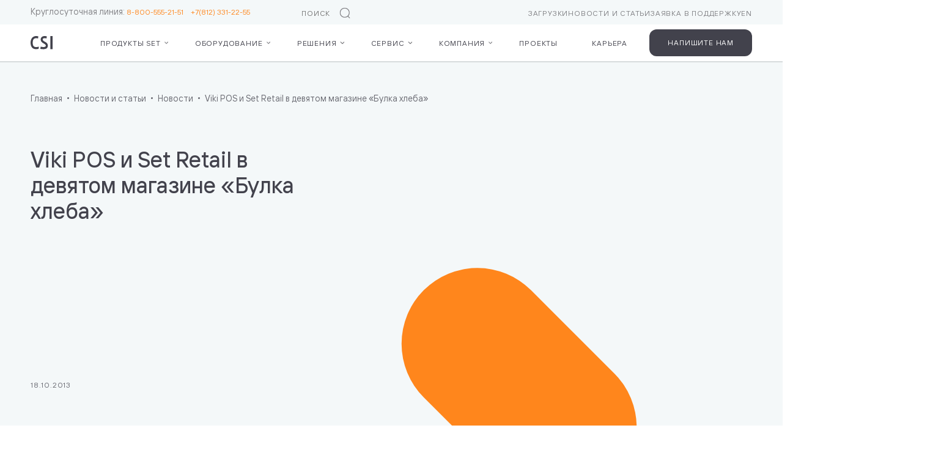

--- FILE ---
content_type: text/html; charset=UTF-8
request_url: https://crystals.ru/infocenter/news/viki-pos-i-set-retail-v-devyatom-magazine-bulka-khleba/
body_size: 10071
content:
<!DOCTYPE html><html lang="ru"> <head> <meta http-equiv="Content-Type" content="text/html; charset=UTF-8" /><meta name="robots" content="index, follow" /><meta name="description" content="Новость «Viki POS и Set Retail в девятом магазине «Булка хлеба»». Еще больше новостей из мира розничной торговли и компаний-производителей в разделе новостей на официальном сайте CSI." /><link href="/bitrix/cache/css/ru/main/page_73b3fc334a990754dfa4e079ed5c2539/page_73b3fc334a990754dfa4e079ed5c2539_v1.css?1761985038108214" type="text/css" rel="stylesheet" /><script>if(!window.BX)window.BX={};if(!window.BX.message)window.BX.message=function(mess){if(typeof mess==='object'){for(let i in mess) {BX.message[i]=mess[i];} return true;}};</script><script>(window.BX||top.BX).message({"JS_CORE_LOADING":"Загрузка...","JS_CORE_NO_DATA":"- Нет данных -","JS_CORE_WINDOW_CLOSE":"Закрыть","JS_CORE_WINDOW_EXPAND":"Развернуть","JS_CORE_WINDOW_NARROW":"Свернуть в окно","JS_CORE_WINDOW_SAVE":"Сохранить","JS_CORE_WINDOW_CANCEL":"Отменить","JS_CORE_WINDOW_CONTINUE":"Продолжить","JS_CORE_H":"ч","JS_CORE_M":"м","JS_CORE_S":"с","JSADM_AI_HIDE_EXTRA":"Скрыть лишние","JSADM_AI_ALL_NOTIF":"Показать все","JSADM_AUTH_REQ":"Требуется авторизация!","JS_CORE_WINDOW_AUTH":"Войти","JS_CORE_IMAGE_FULL":"Полный размер"});</script><script src="/bitrix/js/main/core/core.min.js?1738063977225181"></script><script>BX.Runtime.registerExtension({"name":"main.core","namespace":"BX","loaded":true});</script><script>BX.setJSList(["\/bitrix\/js\/main\/core\/core_ajax.js","\/bitrix\/js\/main\/core\/core_promise.js","\/bitrix\/js\/main\/polyfill\/promise\/js\/promise.js","\/bitrix\/js\/main\/loadext\/loadext.js","\/bitrix\/js\/main\/loadext\/extension.js","\/bitrix\/js\/main\/polyfill\/promise\/js\/promise.js","\/bitrix\/js\/main\/polyfill\/find\/js\/find.js","\/bitrix\/js\/main\/polyfill\/includes\/js\/includes.js","\/bitrix\/js\/main\/polyfill\/matches\/js\/matches.js","\/bitrix\/js\/ui\/polyfill\/closest\/js\/closest.js","\/bitrix\/js\/main\/polyfill\/fill\/main.polyfill.fill.js","\/bitrix\/js\/main\/polyfill\/find\/js\/find.js","\/bitrix\/js\/main\/polyfill\/matches\/js\/matches.js","\/bitrix\/js\/main\/polyfill\/core\/dist\/polyfill.bundle.js","\/bitrix\/js\/main\/core\/core.js","\/bitrix\/js\/main\/polyfill\/intersectionobserver\/js\/intersectionobserver.js","\/bitrix\/js\/main\/lazyload\/dist\/lazyload.bundle.js","\/bitrix\/js\/main\/polyfill\/core\/dist\/polyfill.bundle.js","\/bitrix\/js\/main\/parambag\/dist\/parambag.bundle.js"]);</script><script>(window.BX||top.BX).message({"LANGUAGE_ID":"ru","FORMAT_DATE":"DD.MM.YYYY","FORMAT_DATETIME":"DD.MM.YYYY HH:MI:SS","COOKIE_PREFIX":"BITRIX_SM","SERVER_TZ_OFFSET":"0","UTF_MODE":"Y","SITE_ID":"ru","SITE_DIR":"\/","USER_ID":"","SERVER_TIME":1769278504,"USER_TZ_OFFSET":0,"USER_TZ_AUTO":"Y","bitrix_sessid":"89ba4c86a8bb12dc7f3404349b2cf594"});</script><script src="/bitrix/js/infograd.marker/init.js?1709278922298"></script><script>BX.setJSList(["\/local\/templates\/main\/js\/article.js","\/bitrix\/components\/bitrix\/search.title\/script.js"]);</script><script>BX.setCSSList(["\/local\/templates\/main\/css\/article.css","\/local\/templates\/main\/css\/block-form.css"]);</script><meta name="viewport" content="width=device-width, initial-scale=1, maximum-scale=1, user-scalable=no, shrink-to-fit=no"><meta name="format-detection" content="telephone=no"><meta name="msapplication-TileColor" content="#ffffff"><meta name="theme-color" content="#ffffff"><script data-skip-moving="true" src="https://www.google.com/recaptcha/api.js?render=6Lc-YcInAAAAAC6IFpdjnxR-X-BJAMbv3D7R_Lnn&hl=ru"></script><script data-skip-moving="true">window.grecaptchaPublicKey = '6Lc-YcInAAAAAC6IFpdjnxR-X-BJAMbv3D7R_Lnn';</script><style>.uniform-req-textfield{display:none;}</style><style>.uniform-req-textfield{display:none;}</style><style>.uniform-req-textfield{display:none;}</style><style>.uniform-req-textfield{display:none;}</style><!-- dev2fun module opengraph --><meta property="og:title" content="Viki POS и Set Retail в девятом магазине &laquo;Булка хлеба&raquo; | Новости от CSI"/><meta property="og:description" content="Новость &laquo;Viki POS и Set Retail в девятом магазине &laquo;Булка хлеба&raquo;&raquo;. Еще больше новостей из мира розничной торговли и компаний-производителей в разделе новостей на..."/><meta property="og:url" content="https://crystals.ru/infocenter/news/viki-pos-i-set-retail-v-devyatom-magazine-bulka-khleba/"/><meta property="og:type" content="website"/><meta property="og:image" content="https://crystals.ru/upload/iblock/ba2/xlr8w8l3fyxv7uxrzb65z482bpzisuln/img_4721.png"/><meta property="og:image:type" content="image/png"/><meta property="og:image:width" content="470"/><meta property="og:image:height" content="160"/><!-- /dev2fun module opengraph --><script src="/bitrix/cache/js/ru/main/template_e8a9222bb9fd08e8a353b19b49d8de23/template_e8a9222bb9fd08e8a353b19b49d8de23_v1.js?17600147666883"></script><script src="/bitrix/cache/js/ru/main/page_dfaa8997386fd7f7e92fe610c8efec23/page_dfaa8997386fd7f7e92fe610c8efec23_v1.js?17600148102391"></script><script>var _ba = _ba || []; _ba.push(["aid", "a8164f0bdb9060b4335647673fc68716"]); _ba.push(["host", "crystals.ru"]); (function() {var ba = document.createElement("script"); ba.type = "text/javascript"; ba.async = true;ba.src = (document.location.protocol == "https:" ? "https://" : "http://") + "bitrix.info/ba.js";var s = document.getElementsByTagName("script")[0];s.parentNode.insertBefore(ba, s);})();</script><link rel="stylesheet" type="text/css" href="/local/templates/main/css/style.css?176674945847794" media="all"><link rel="stylesheet" type="text/css" href="/local/templates/main/css/article.css?1761985038104705" media="all"><link rel="stylesheet" type="text/css" href="/local/templates/main/css/simpleLightbox.min.css?17619850385323" media="all"><link rel="stylesheet" type="text/css" href="/local/templates/main/css/local.css?17315856356739" media="all"> <link rel="shortcut icon" href="/local/templates/main/img/favicon.png" type="image/png"> <title>Viki POS и Set Retail в девятом магазине «Булка хлеба» | Новости от CSI</title> <!-- Yandex.Metrika counter --><script type="text/javascript"> (function(m,e,t,r,i,k,a){ m[i]=m[i]||function(){(m[i].a=m[i].a||[]).push(arguments)}; m[i].l=1*new Date(); for (var j = 0; j < document.scripts.length; j++) {if (document.scripts[j].src === r) { return; }} k=e.createElement(t),a=e.getElementsByTagName(t)[0],k.async=1,k.src=r,a.parentNode.insertBefore(k,a) })(window, document,'script','https://mc.yandex.ru/metrika/tag.js', 'ym'); ym(12246643, 'init', {webvisor:true, trackHash:true, clickmap:true, accurateTrackBounce:true, trackLinks:true});</script><noscript><div><img src="https://mc.yandex.ru/watch/12246643" style="position:absolute; left:-9999px;" alt="" /></div></noscript><!-- /Yandex.Metrika counter --> <!-- Carrot quest BEGIN --> <script type="text/javascript"> !function(){function t(t,e){return function(){window.carrotquestasync.push(t,arguments)}}if("undefined"==typeof carrotquest){var e=document.createElement("script");e.type="text/javascript",e.async=!0,e.src="https://cdn.carrotquest.app/api.min.js",document.getElementsByTagName("head")[0].appendChild(e),window.carrotquest={},window.carrotquestasync=[],carrotquest.settings={};for(var n=["connect","track","identify","auth","onReady","addCallback","removeCallback","trackMessageInteraction"],a=0;a<n.length;a++)carrotquest[n[a]]=t(n[a])}}(),carrotquest.connect("49122-a9a81f87f3ea4d6b59f519c5ae"); </script> <!-- Carrot quest END --> </head> <body> <div id="panel"> </div> <input class="trigger-input" type="checkbox"> <header> <div class="phone"> Круглосуточная линия: <a href="tel:88005552151+78123312255+78123312255">8-800-555-21-51&emsp;<a href="tel:+78123312255">+7(812) 331-22-55</a></a> </div> <input class="search" type="search" placeholder="поиск по сайту" data-toggle="modal" data-target="search-modal" readonly> <ul class="menu-mini"> <li><a href="/service/downloads/" >Загрузки</a></li> <li><a href="/infocenter/" >Новости и статьи</a></li> <li><a href="https://support.crystals.ru/CA/SelfService/NewClaim.aspx" target="_blank">Заявка в поддержку</a></li> <li><a href="/en/" >EN</a></li></ul> <div class="logo"><a class="logo-csi" href="/"></a></div> <button id="trigger" title="Меню"></button> <ul class="menu"> <li class="sub"> <a >Продукты Set</a> <button class="sub-menu-mobile-show"></button> <ul> <li class="sub "> <a href="/products/set-retail/" class="">Set Retail</a> <button class="sub-menu-mobile-show"></button> <ul> <li class=" is-gray "> <a >Для бизнеса</a> </li> <li class=" is-black "> <a href="/products/set-retail/kassy/">Кассы</a> </li> <li class=" is-black "> <a href="/products/set-retail/operatsionnyy-den/">Операционный день</a> </li> <li class=" is-black "> <a href="/products/set-retail/loyalnost/">Лояльность</a> </li> <li class=" is-black "> <a href="/products/set-retail/tsenniki-i-etiketki/">Ценники и этикетки</a> </li> <li class=" is-black "> <a href="/products/set-retail/vesy/">Весы</a> </li> <li class=" is-black "> <a href="/products/set-retail/markirovka/">Маркировка</a> </li> <li class=" is-black "> <a href="/products/set-retail/bot-pomoshchnik-kassira/">Бот — помощник кассира</a> </li> <li class=" is-black "> <a href="/products/set-retail/vozmozhnosti/">Дополнительные возможности</a> </li> <li class=" is-gray with-margin "> <a >Для IT</a> </li> <li class=" is-black "> <a href="/products/set-retail/integratsiya/">Интеграция</a> </li> <li class=" is-black "> <a href="/products/set-retail/stek-tekhnologiy/">Стек технологий</a> </li> <li class=" is-black "> <a href="/products/set-retail/platezhi/">Платежи</a> </li> <div class="prev"></div> </ul> </li> <li class="sub "> <a href="/products/set-prisma/" class="">Set Prisma</a> <button class="sub-menu-mobile-show"></button> <ul> <li class=" is-black "> <a href="/products/set-prisma/primery-kassovykh-narusheniy/">Примеры кассовых нарушений</a> </li> <div class="prev"></div> </ul> </li> <li class="sub "> <a href="/products/set-loyalty/" class="">Set Loyalty</a> <button class="sub-menu-mobile-show"></button> <ul> <li class=" is-black "> <a href="/products/set-loyalty/stsenarii/">Задачи, которые решает Set Loyalty</a> </li> <li class=" is-black "> <a href="/products/set-loyalty/srm/">CDP: Покупатели</a> </li> <li class=" is-black "> <a href="/products/set-loyalty/aktsii/">Акции</a> </li> <li class=" is-black "> <a href="/products/set-loyalty/kommunikatsii/">Коммуникации</a> </li> <li class=" is-black "> <a href="/products/set-loyalty/analitika/">Аналитика</a> </li> <div class="prev"></div> </ul> </li> <li class="sub "> <a href="/products/set-sco/" class="">Set SCO</a> <button class="sub-menu-mobile-show"></button> <ul> <li class=" is-black "> <a href="/products/set-sco/pokaz-reklamy/">Показ рекламы</a> </li> <li class=" is-black "> <a href="/products/set-sco/stantsiya-konsultanta/">Станция консультанта</a> </li> <li class=" is-black "> <a href="/products/set-sco/raspoznavanie-tovara/">Распознавание товара</a> </li> <div class="prev"></div> </ul> </li> <li class=""><a href="/products/set-fashion/" >Set Fashion</a></li> <li class="content-item"> <a href="https://crystals.ru/projects/pochemu-riv-gosh-vybrala-set-retail-strategicheskiy-perekhod-na-rossiyskuyu-kassovuyu-sistemu-dlya-b/" class="content-item__inner grey"> <img src="/upload/resize_cache/iblock/46a/jtrt2hcxruhql872wbgh66eebvxej1g5/228_120_1409c3ec8cd4d194bceb34ab7e6027b13/project_rg.png" alt=""> <h5>Почему «Рив Гош» выбрала Set Retail? </h5> <div class="content-item__text"> Рассказали о предпосылках и специфике этого проекта. </div> </a> </li> <div class="prev"></div> </ul> </li> <li class="sub categories-items is-loading js-menu-equipment"> <a href="/equipment/">Оборудование</a> <button class="sub-menu-mobile-show js-btn-load-equipment"></button> <ul class="js-items-load"> </ul> </li> <li class="sub"> <a href="/solutions/">Решения</a> <button class="sub-menu-mobile-show"></button> <ul> <li class="sub "> <a class="">Технологические</a> <button class="sub-menu-mobile-show"></button> <ul> <li class=" "> <a href="/solutions/modern-cash-line/">Современная кассовая линия</a> </li> <li class=" "> <a href="/solutions/klaviaturnye-kassy/">Клавиатурные кассы</a> </li> <li class=" "> <a href="/solutions/sensornye-kassy/">Сенсорные кассы</a> </li> <li class=" "> <a href="/solutions/self-service-systems/">Системы самообслуживания</a> </li> <li class=" "> <a href="/solutions/mobilnoe-rabochee-mesto-sotrudnika-magazina-csi-moby/">CSI Moby</a> </li> <li class=" "> <a href="/solutions/set-hybrid-gibridnaya-kassa/">Гибридные кассы</a> </li> <div class="prev"></div> </ul> </li> <li class="content-item"> <a href="/projects/torgovaya-set-karavan-zapustila-kassy-samoobsluzhivaniya/" class="content-item__inner grey"> <img src="/upload/resize_cache/iblock/36c/296zuhn0afuxkq2501uj9vtbw9hgq34t/228_120_1409c3ec8cd4d194bceb34ab7e6027b13/10009.png" alt=""> <h5>Самообслуживание — как идеал</h5> <div class="content-item__text"> «Караван»: с кассами самообслуживания сеть экономит 6,4 млн в месяц </div> </a> </li> <li class="content-item"> <a href="https://crystals.ru/projects/pochemu-riv-gosh-vybrala-set-retail-strategicheskiy-perekhod-na-rossiyskuyu-kassovuyu-sistemu-dlya-b/" class="content-item__inner grey"> <img src="/upload/resize_cache/iblock/46a/jtrt2hcxruhql872wbgh66eebvxej1g5/228_120_1409c3ec8cd4d194bceb34ab7e6027b13/project_rg.png" alt=""> <h5>Почему «Рив Гош» выбрала Set Retail? </h5> <div class="content-item__text"> Рассказали о предпосылках и специфике этого проекта. </div> </a> </li> <div class="prev"></div> </ul> </li> <li class="sub"> <a href="/service/">Сервис</a> <button class="sub-menu-mobile-show"></button> <ul> <li class="sub "> <a class="">Сервис ПО</a> <button class="sub-menu-mobile-show"></button> <ul> <li class=" "> <a href="/service/products/soprovozhdenie-produktov-set/">Сопровождение продуктов Set</a> </li> <li class=" "> <a href="/service/products/egais-podderzhka/">ЕГАИС-поддержка</a> </li> <li class=" "> <a href="/service/products/servis-monitoringa-set-monitor/">Сервис мониторинга Set Monitor</a> </li> <li class=" "> <a href="/service/products/otkrytie-novykh-magazinov-i-masshtabirovanie-torgovykh-setey/">Открытие новых магазинов и масштабирование торговых сетей</a> </li> <li class=" "> <a href="/service/products/podderzhka-lokalnogo-i-integratsionnogo-moduley-chestnyy-znak/">Поддержка локального и интеграционного модулей «Честный знак»</a> </li> <div class="prev"></div> </ul> </li> <li class="sub "> <a class="">Сервис оборудования</a> <button class="sub-menu-mobile-show"></button> <ul> <li class=" "> <a href="/service/products/servis-oborudovaniya/">Сервисное обслуживание оборудования</a> </li> <li class=" "> <a href="/service/products/fns-podderzhka/">ФНС.Поддержка</a> </li> <li class=" "> <a href="/service/products/lazernaya-markirovka-oborudovaniya/">Лазерная маркировка оборудования</a> </li> <li class=" "> <a href="/service/products/komponentnyy-i-modulnyy-remont/">Компонентный и модульный ремонт</a> </li> <li class=" "> <a href="/service/products/importozameshchenie-zip/">Импортозамещение ЗИП</a> </li> <div class="prev"></div> </ul> </li> <li class="sub "> <a class="">Справочная информация</a> <button class="sub-menu-mobile-show"></button> <ul> <li class=" "> <a href="/service/">Сервис CSI</a> </li> <li class=" "> <a href="/service/products/proektnaya-deyatelnost/">Проектная деятельность</a> </li> <li class=" "> <a href="/service/downloads/">Загрузки</a> </li> <li class=" "> <a href="/service/warranty-and-repair/">Гарантия и ремонт</a> </li> <li class=" "> <a href="https://crystals.atlassian.net/wiki/spaces/SR10SUPPORT/overview">Портал поддержки</a> </li> <div class="prev"></div> </ul> </li> <li class="content-item"> <a href="https://crystals.ru/infocenter/news/dostup-k-obnovleniyam-set-retail-izmenenie-usloviy-s-sentyabrya-2025-/" class="content-item__inner grey"> <img src="/upload/resize_cache/iblock/987/5x37k9l119ta79biiynkrgkry2g16k1z/228_120_1409c3ec8cd4d194bceb34ab7e6027b13/Zaglushka.png" alt=""> <h5>С 1 сентября 2025 года доступ к обновлениям кассовой системы и порталу поддержки будет ограничен для компаний, у которых с нами не заключен сервисный контракт. </h5> <div class="content-item__text"> Подробнее </div> </a> </li> <div class="prev"></div> </ul> </li> <li class="sub"> <a href="/company/">Компания</a> <button class="sub-menu-mobile-show"></button> <ul> <li class="sub menu-title-hidden"> <a href="#" class="menu-item-hidden"></a> <button class="sub-menu-mobile-show"></button> <ul> <li class=" bolder "> <a href="/company/">О компании</a> </li> <li class=" bolder "> <a href="/company/requisites/">Реквизиты</a> </li> <li class=" bolder "> <a href="/company/partners/">Партнёры</a> </li> <div class="prev"></div> </ul> </li> <li class="sub menu-title-hidden"> <a href="#" class="menu-item-hidden"></a> <button class="sub-menu-mobile-show"></button> <ul> <li class=" bolder "> <a href="/company/contacts/">Контакты</a> </li> <li class="active bolder "> <a href="/infocenter/">Новости и статьи</a> </li> <li class=" bolder "> <a href="/it-activities-info/">Раскрытие сведений о деятельности в области ИТ</a> </li> <div class="prev"></div> </ul> </li> <li class="content-item"> <a href="/projects/torgovaya-set-karavan-zapustila-kassy-samoobsluzhivaniya/" class="content-item__inner grey"> <img src="/upload/resize_cache/iblock/36c/296zuhn0afuxkq2501uj9vtbw9hgq34t/228_120_1409c3ec8cd4d194bceb34ab7e6027b13/10009.png" alt=""> <h5>Самообслуживание — как идеал</h5> <div class="content-item__text"> «Караван»: с кассами самообслуживания сеть экономит 6,4 млн в месяц </div> </a> </li> <li class="content-item"> <a href="https://crystals.ru/projects/pochemu-riv-gosh-vybrala-set-retail-strategicheskiy-perekhod-na-rossiyskuyu-kassovuyu-sistemu-dlya-b/" class="content-item__inner grey"> <img src="/upload/resize_cache/iblock/46a/jtrt2hcxruhql872wbgh66eebvxej1g5/228_120_1409c3ec8cd4d194bceb34ab7e6027b13/project_rg.png" alt=""> <h5>Почему «Рив Гош» выбрала Set Retail? </h5> <div class="content-item__text"> Рассказали о предпосылках и специфике этого проекта. </div> </a> </li> <div class="prev"></div> </ul> </li> <li class=""> <a href="/projects/">Проекты</a> </li> <li class=""> <a href="https://careers.crystals.ru/">Карьера</a> </li> </ul> <button class="btn header-btn" data-toggle="modal" data-target="form-modal-more-about-products">Напишите нам</button> </header> <section class="constructor with-sidebar full left gray" data-title=""> <div class="block-1 container type-1 is-gray block-1--full-width"> <ul class="breadcrumbs" itemprop="http://schema.org/breadcrumb" itemscope itemtype="http://schema.org/BreadcrumbList"><li itemprop="itemListElement" itemscope itemtype="http://schema.org/ListItem"><a href="/" title="Главная" itemprop="item"><span itemprop="name">Главная</span></a><meta itemprop="position" content="1" /></li><li itemprop="itemListElement" itemscope itemtype="http://schema.org/ListItem"><a href="/infocenter/" title="Новости и статьи" itemprop="item"><span itemprop="name">Новости и статьи</span></a><meta itemprop="position" content="2" /></li><li itemprop="itemListElement" itemscope itemtype="http://schema.org/ListItem"><a href="/infocenter/news/" title="Новости" itemprop="item"><span itemprop="name">Новости</span></a><meta itemprop="position" content="3" /></li><li itemprop="itemListElement" itemscope itemtype="http://schema.org/ListItem"><span itemprop="item"><span itemprop="name">Viki POS и Set Retail в девятом магазине «Булка хлеба»</span></span><meta itemprop="position" content="4" /></li></ul> <h1 class="title" data-resize-font>Viki POS и Set Retail в девятом магазине «Булка хлеба»</h1> <p> <time datetime="2013-10-18">18.10.2013</time> </p> <div class="video-1 rellax" data-rellax-percentage="0.6" style="transform: translate3d(0px, -10px, 0px); background-image: url('');"></div> </div> </section> <section class="constructor with-sidebar full left"> <!--block infocenter_heading 3757--><!--block content 3758--> <div class="container carousel" id="bx_2610656952_3758"> <div class="constructor-block"> <p dir="ltr">Специалисты Кристалл Сервиса автоматизировали девятый магазин сети «Булка хлеба».</p><p>В кассовой зоне магазина работает надежный и экономичный POS-терминал Viki POS и быстрый фискальный регистратор Пирит. Магазином управляет система управления торговым процессом Set Retail.</p><p dir="ltr">«Булка хлеба» — это петербургская сеть домашних пекарен, специализирующаяся на продаже кондитерских и хлебобулочных изделий. Адрес нового магазина: проспект Металлистов, 116.</p><p>Кристалл Сервис давно сотрудничает с сетью и отвечал за запуски предыдущих магазинов сети.</p> </div> </div> <!--block sharing 3759--><div class="share mHidden" id="bx_3969664558_3759"> <div>Поделиться:</div> <a class="tg" href="#" onclick="window.open('https://telegram.me/share/url?url=https://crystals.ru/infocenter/news/viki-pos-i-set-retail-v-devyatom-magazine-bulka-khleba/','sharer','status=0,toolbar=0,width=650,height=500'); return false;"></a> <a class="vk" href="#" onclick="window.open('https://vk.com/share.php?url=https://crystals.ru/infocenter/news/viki-pos-i-set-retail-v-devyatom-magazine-bulka-khleba/','sharer','status=0,toolbar=0,width=650,height=500'); return false;"></a> </div> </section> <section class="block-subscription mHidden"> <div class="container"> <form class="js-uniform form" data-url="/infocenter/news/viki-pos-i-set-retail-v-devyatom-magazine-bulka-khleba/" method="POST" id="uniform_1" action="/infocenter/news/viki-pos-i-set-retail-v-devyatom-magazine-bulka-khleba/" novalidate data-base-error="Пожалуйста, заполните поле" data-length-error="Длина поля может быть от #min# до #max# символов" > <h2 class="title">Подпишитесь на наши новости</h2> <div class="form-group"> <input type="email" placeholder="E-MAIL *" name="P[EMAIL]" required="required" data-error-text="Введите корректный email" > <div class="invalid-message"></div> </div> <input type="hidden" name="P[PAGE_FROM]" value="/infocenter/news/viki-pos-i-set-retail-v-devyatom-magazine-bulka-khleba/" > <button type="submit" class="btn form__submit">Отправить</button> <div class="google-privacy"> Защита от спама reCAPTCHA <br> <a href="https://policies.google.com/privacy" target="_blank">Конфиденциальность</a> и <a href="https://policies.google.com/terms" target="_blank">Условия использования</a>. </div><input type="hidden" name="sessid" id="sessid" value="89ba4c86a8bb12dc7f3404349b2cf594" /><input type="text" name="fio" value="" class="uniform-req-textfield" title=""> <input type="hidden" name="uniform_ajax1" value="submit"> <input type="hidden" name="FORM_ID" value="uniform_1"> </form> <div class="img"></div> </div> </section> <footer> <div class="container"> <div class="copyright"> <a class="logo-csi" href="/"></a> </div> <ul class="menu-footer"> <li> <a href="/products/set-retail/">Продукты Set</a> <ul> <li> <a href="/products/set-retail/">Set Retail</a> </li> <li> <a href="/products/set-prisma/">Set Prisma</a> </li> <li> <a href="/products/set-fashion/">Set Fashion</a> </li> <li> <a href="/products/set-loyalty/">Set Loyalty</a> </li> <li> <a href="/products/set-sco/">Set SCO</a> </li> </ul> </li> <li> <a href="/solutions/">Решения</a> <ul> <li> <a href="/solutions/modern-cash-line/">Современная кассовая линия</a> </li> <li> <a href="/solutions/klaviaturnye-kassy/">Клавиатурные кассы</a> </li> <li> <a href="/solutions/sensornye-kassy/">Сенсорные кассы</a> </li> <li> <a href="/solutions/self-service-systems/">Системы самообслуживания</a> </li> <li> <a href="/solutions/mobilnoe-rabochee-mesto-sotrudnika-magazina-csi-moby/">CSI Moby</a> </li> <li> <a href="/solutions/set-hybrid-gibridnaya-kassa/">Гибридные кассы</a> </li> </ul> </li> <li> <a href="/service/">Сервис</a> <ul> <li> <a href="/service/">Сервис CSI</a> </li> <li> <a href="#"></a> </li> </ul> </li> <li><a href="/projects/">Проекты</a></li> <li> <a href="/company/">Компания</a> <ul> <li> <a href="/company/">О компании</a> </li> <li> <a href="/company/requisites/">Реквизиты</a> </li> <li> <a href="/company/partners/">Партнёры</a> </li> <li> <a href="/company/contacts/">Контакты</a> </li> <li> <a href="/infocenter/">Новости и статьи</a> </li> <li> <a href="/it-activities-info/">Раскрытие сведений о деятельности в области ИТ</a> </li> </ul> </li> </ul> <div> <a class="phone" href="tel:88005552151+78123312255"> 8-800-555-21-51<br>+7(812) 331-22-55 </a> <ul class="soc"> <li><a class="soc-tg" href="https://t.me/sdelali_kassy" target="_blank" rel="nofollow"></a></li> <li><a class="soc-yt" href="https://www.youtube.com/user/rucrystals" target="_blank" rel="nofollow"></a></li> <li><a class="soc-vk" href="https://vk.com/crystals_ru" target="_blank" rel="nofollow"></a></li> </ul> </div> <div class="bottom"> <a href="/privacy/">Политика обработки персональных данных</a> <div class="nimax"> Дизайн и разработка <a href="https://www.nimax.ru/" target="_blank">Nimax</a> </div> </div> </div></footer><div id="modal-bg"></div><div id="menu-bg"></div><script type="text/javascript"> var componentListEquipment = {"signedParameters":"YTowOnt9.dc3940bf0bc29f2f78d560ad397c9c3f9add03f6a75cfeb41fbaa195470e4441","componentName":"csi:equipment.list","templateName":"menu"};</script><div id="search-modal" class="search-modal modal" data-modal="search-modal"> <div class="container"> <div class="search-title__body"> <div id="search-modal"><form action="/search/index.php"><input id="title-search-input" name="q" class="search" type="search" placeholder="Введите для поиска" autofocus /> <button class="btn btn-orange" type="submit">Искать по сайту</button></form></div><script> document.addEventListener('DOMContentLoaded', () => {	new JCTitleSearch({	'AJAX_PAGE' : '/infocenter/news/viki-pos-i-set-retail-v-devyatom-magazine-bulka-khleba/?SECTION_CODE=news&amp;ELEMENT_CODE=viki-pos-i-set-retail-v-devyatom-magazine-bulka-khleba',	'CONTAINER_ID': 'search-modal',	'INPUT_ID': 'title-search-input',	'MIN_QUERY_LEN': 3	});	});</script> <span class="close close-js close-btn"><i class="icon-cross"></i></span> </div> </div></div><div id="result-modal" class="modal result-modal left" data-modal="result-modal"> <span class="close close-js close-btn"><i class="icon-cross"></i></span> <div class="form-result-message"> <h2 class="title">&nbsp;</h2> <button type="submit" class="btn button-result-js close-current-js"></button> </div></div><div id="full-error-modal" class="modal result-modal left" data-modal="full-error-modal"> <span class="close close-js close-btn"><i class="icon-cross"></i></span> <div class="form-result-message"> <h2 class="title">Произошла ошибка при отправке.<br> Попробуйте еще раз</h2> <button type="submit" class="btn button-result-js close-current-js">Отправить повторную заявку</button> </div></div><div id="video-modal" class="modal modal-video" data-modal="video-modal"> <div class="container modal-video-container"> <div class="modal-video-body"> <div class="modal-video-header"> <h4 class=" js-modal-video-title">&nbsp;</h4> <span class="close close-btn close-js"><i class="icon-cross"></i></span> </div> <div class="modal-video-block js-modal-video-block"></div> </div> </div></div> <div id="form-modal-presentation" class="modal form-more left" data-modal="form-modal-presentation"> <span class="close close-btn close-js"><i class="icon-cross"></i></span> <h2 class="title">Получить презентацию. Viki POS и Set Retail в девятом магазине «Булка хлеба»</h2> <form class="js-uniform form" data-url="/infocenter/news/viki-pos-i-set-retail-v-devyatom-magazine-bulka-khleba/" method="POST" id="uniform_2" action="/infocenter/news/viki-pos-i-set-retail-v-devyatom-magazine-bulka-khleba/" novalidate data-base-error="Пожалуйста, заполните поле" data-length-error="Длина поля может быть от #min# до #max# символов" > <div class="form-group"> <input type="text" placeholder="Имя *" name="P[NAME]" required="required" > <div class="invalid-message"></div> </div> <div class="form-group"> <label class="phone-label"> <input type="tel" placeholder="Номер телефона *" name="P[PHONE]" required="required" data-min-length="5" data-max-length="18" data-error-text="Введите корректный номер телефона - он может содержать только цифры и '+' в начале" > </label> <div class="invalid-message"></div> </div> <div class="form-group"> <input type="email" placeholder="E-MAIL *" name="P[EMAIL]" required="required" data-error-text="Введите корректный email" > <div class="invalid-message"></div> </div> <div class="form-group"> <input type="text" placeholder="Компания *" name="P[COMPANY]" required="required" > <div class="invalid-message"></div> </div> <div class="google-privacy"> Защита от спама reCAPTCHA <br> <a href="https://policies.google.com/privacy" target="_blank">Конфиденциальность</a> и <a href="https://policies.google.com/terms" target="_blank">Условия использования</a>. </div> <label class="ch" for="personal_uniform_2"> <input type="checkbox" id="personal_uniform_2" name="P[PD]" required="required" value="1"> <div>Согласен(-на) с <a href="/privacy/" target="_blank">политикой обработки персональных данных.</a></div> </label> <label class="ch" for="personal_uniform_2"> <input type="checkbox" id="personal_uniform_2" name="P[ADVERTISING_ACCETPION]" value="1"> <div>Соглашаюсь на <a href="/advertising/" target="_blank">получение информационных материалов.</a></div> </label> <input type="hidden" name="P[PAGE_FROM]" value="/infocenter/news/viki-pos-i-set-retail-v-devyatom-magazine-bulka-khleba/" > <button type="submit" class="btn form__submit">Отправить заявку</button><input type="hidden" name="sessid" id="sessid_1" value="89ba4c86a8bb12dc7f3404349b2cf594" /><input type="text" name="fio" value="" class="uniform-req-textfield" title=""> <input type="hidden" name="uniform_ajax2" value="submit"> <input type="hidden" name="FORM_ID" value="uniform_2"> </form> <div class="img-wrapper" data-rellax-percentage="0.5"> <div class="img" style="background-image:url('/upload/resize_cache/iblock/2da/5x11mutgyjurt1yyukt6u6i0m77p346m/306_306_2/main3.jpg');"></div> </div> </div> <div id="form-modal-calculate-price" class="modal form-more left" data-modal="form-modal-calculate-price"> <span class="close close-btn close-js"><i class="icon-cross"></i></span> <form class="js-uniform form" data-url="/infocenter/news/viki-pos-i-set-retail-v-devyatom-magazine-bulka-khleba/" method="POST" id="uniform_3" action="/infocenter/news/viki-pos-i-set-retail-v-devyatom-magazine-bulka-khleba/" novalidate data-base-error="Пожалуйста, заполните поле" data-length-error="Длина поля может быть от #min# до #max# символов" > <h2 class="title">Расчёт стоимости</h2> <div class="form-group"> <input type="text" placeholder="Имя *" name="P[NAME]" required="required" > <div class="invalid-message"></div> </div> <div class="form-group"> <label class="phone-label"> <input type="tel" placeholder="Номер телефона *" name="P[PHONE]" required="required" data-min-length="5" data-max-length="18" data-error-text="Введите корректный номер телефона - он может содержать только цифры и '+' в начале" > </label> <div class="invalid-message"></div> </div> <div class="form-group"> <input type="email" placeholder="E-MAIL *" name="P[EMAIL]" required="required" data-error-text="Введите корректный email" > <div class="invalid-message"></div> </div> <div class="form-group"> <input type="text" placeholder="Компания *" name="P[COMPANY]" required="required" > <div class="invalid-message"></div> </div> <div class="google-privacy"> Защита от спама reCAPTCHA <br> <a href="https://policies.google.com/privacy" target="_blank">Конфиденциальность</a> и <a href="https://policies.google.com/terms" target="_blank">Условия использования</a>. </div> <label class="ch" for="personal_uniform_3"> <input type="checkbox" id="personal_uniform_3" name="P[PD]" required="required" value="1"> <div>Согласен(-на) с <a href="/privacy/" target="_blank">политикой обработки персональных данных.</a></div> </label> <label class="ch" for="personal_uniform_3"> <input type="checkbox" id="personal_uniform_3" name="P[ADVERTISING_ACCETPION]" value="1"> <div>Соглашаюсь на <a href="/advertising/" target="_blank">получение информационных материалов.</a></div> </label> <input type="hidden" name="P[PAGE_FROM]" value="/infocenter/news/viki-pos-i-set-retail-v-devyatom-magazine-bulka-khleba/" > <button type="submit" class="btn form__submit">Отправить заявку</button><input type="hidden" name="sessid" id="sessid_2" value="89ba4c86a8bb12dc7f3404349b2cf594" /><input type="text" name="fio" value="" class="uniform-req-textfield" title=""> <input type="hidden" name="uniform_ajax3" value="submit"> <input type="hidden" name="FORM_ID" value="uniform_3"> </form> <div class="author"> <img src="/upload/resize_cache/iblock/78a/2h3gzcj610e04jprkncc622lezy3oqrd/118_118_2409c3ec8cd4d194bceb34ab7e6027b13/ankudinov.png" alt="Алексей Анкудинов"> <div> <p>Алексей Анкудинов</p> <p>Директор по продуктам Set</p> </div> </div> </div><div id="form-modal-more-about-products" class="modal form-more left" data-modal="form-modal-more-about-products"> <span class="close close-btn close-js"><i class="icon-cross"></i></span> <form class="js-uniform form" data-url="/infocenter/news/viki-pos-i-set-retail-v-devyatom-magazine-bulka-khleba/" method="POST" id="uniform_4" action="/infocenter/news/viki-pos-i-set-retail-v-devyatom-magazine-bulka-khleba/" novalidate data-base-error="Пожалуйста, заполните поле" data-length-error="Длина поля может быть от #min# до #max# символов" > <h2 class="title">Узнайте больше о наших продуктах и решениях</h2> <div class="form-group"> <input type="text" placeholder="Имя *" name="P[NAME]" required="required" > <div class="invalid-message"></div> </div> <div class="form-group"> <label class="phone-label"> <input type="tel" placeholder="Номер телефона *" name="P[PHONE]" required="required" data-min-length="5" data-max-length="18" data-error-text="Введите корректный номер телефона - он может содержать только цифры и '+' в начале" > </label> <div class="invalid-message"></div> </div> <div class="form-group"> <input type="email" placeholder="E-MAIL *" name="P[EMAIL]" required="required" data-error-text="Введите корректный email" > <div class="invalid-message"></div> </div> <div class="form-group"> <input type="text" placeholder="Компания *" name="P[COMPANY]" required="required" > <div class="invalid-message"></div> </div> <textarea placeholder="Сообщение" name="P[MESSAGE]" minlength="5" maxlength="1000" ></textarea> <div class="google-privacy"> Защита от спама reCAPTCHA <br> <a href="https://policies.google.com/privacy" target="_blank">Конфиденциальность</a> и <a href="https://policies.google.com/terms" target="_blank">Условия использования</a>. </div> <label class="ch" for="personal_uniform_4"> <input type="checkbox" id="personal_uniform_4" name="P[PD]" required="required" value="1"> <div>Согласен(-на) с <a href="/privacy/" target="_blank">политикой обработки персональных данных.</a></div> </label> <label class="ch" for="personal_uniform_4"> <input type="checkbox" id="personal_uniform_4" name="P[ADVERTISING_ACCETPION]" value="1"> <div>Соглашаюсь на <a href="/advertising/" target="_blank">получение информационных материалов.</a></div> </label> <input type="hidden" name="P[PAGE_FROM]" value="/infocenter/news/viki-pos-i-set-retail-v-devyatom-magazine-bulka-khleba/" > <button type="submit" class="btn form__submit">Отправить заявку</button><input type="hidden" name="sessid" id="sessid_3" value="89ba4c86a8bb12dc7f3404349b2cf594" /><input type="text" name="fio" value="" class="uniform-req-textfield" title=""> <input type="hidden" name="uniform_ajax4" value="submit"> <input type="hidden" name="FORM_ID" value="uniform_4"> </form> </div><script src="https://cdnjs.cloudflare.com/ajax/libs/Glide.js/3.2.0/glide.min.js" integrity="sha512-IkLiryZhI6G4pnA3bBZzYCT9Ewk87U4DGEOz+TnRD3MrKqaUitt+ssHgn2X/sxoM7FxCP/ROUp6wcxjH/GcI5Q==" crossorigin="anonymous" referrerpolicy="no-referrer"></script> <script src="/local/templates/main/js/simpleLightbox.min.js?16583984726749"></script> <script src="/local/templates/main/js/article.js?17380648012139"></script> <script src="/local/templates/main/js/constructor.js?17619850387050"></script> <script src="/local/templates/main/js/solution.js?1658398472446"></script> <script src="/local/templates/main/js/local-constructor.js?1729767517801"></script> <script src="/local/templates/main/js/base.js?17410074419911"></script> <script src="https://cdn.jsdelivr.net/gh/dixonandmoe/rellax@master/rellax.min.js"></script> <script src="/local/templates/main/js/uniform_native.js?169286343615463"></script> <script src="/local/templates/main/js/local.js?17249357852002"></script> </body></html>

--- FILE ---
content_type: text/html; charset=utf-8
request_url: https://www.google.com/recaptcha/api2/anchor?ar=1&k=6Lc-YcInAAAAAC6IFpdjnxR-X-BJAMbv3D7R_Lnn&co=aHR0cHM6Ly9jcnlzdGFscy5ydTo0NDM.&hl=ru&v=PoyoqOPhxBO7pBk68S4YbpHZ&size=invisible&anchor-ms=20000&execute-ms=30000&cb=wkkvygy6ge9k
body_size: 48827
content:
<!DOCTYPE HTML><html dir="ltr" lang="ru"><head><meta http-equiv="Content-Type" content="text/html; charset=UTF-8">
<meta http-equiv="X-UA-Compatible" content="IE=edge">
<title>reCAPTCHA</title>
<style type="text/css">
/* cyrillic-ext */
@font-face {
  font-family: 'Roboto';
  font-style: normal;
  font-weight: 400;
  font-stretch: 100%;
  src: url(//fonts.gstatic.com/s/roboto/v48/KFO7CnqEu92Fr1ME7kSn66aGLdTylUAMa3GUBHMdazTgWw.woff2) format('woff2');
  unicode-range: U+0460-052F, U+1C80-1C8A, U+20B4, U+2DE0-2DFF, U+A640-A69F, U+FE2E-FE2F;
}
/* cyrillic */
@font-face {
  font-family: 'Roboto';
  font-style: normal;
  font-weight: 400;
  font-stretch: 100%;
  src: url(//fonts.gstatic.com/s/roboto/v48/KFO7CnqEu92Fr1ME7kSn66aGLdTylUAMa3iUBHMdazTgWw.woff2) format('woff2');
  unicode-range: U+0301, U+0400-045F, U+0490-0491, U+04B0-04B1, U+2116;
}
/* greek-ext */
@font-face {
  font-family: 'Roboto';
  font-style: normal;
  font-weight: 400;
  font-stretch: 100%;
  src: url(//fonts.gstatic.com/s/roboto/v48/KFO7CnqEu92Fr1ME7kSn66aGLdTylUAMa3CUBHMdazTgWw.woff2) format('woff2');
  unicode-range: U+1F00-1FFF;
}
/* greek */
@font-face {
  font-family: 'Roboto';
  font-style: normal;
  font-weight: 400;
  font-stretch: 100%;
  src: url(//fonts.gstatic.com/s/roboto/v48/KFO7CnqEu92Fr1ME7kSn66aGLdTylUAMa3-UBHMdazTgWw.woff2) format('woff2');
  unicode-range: U+0370-0377, U+037A-037F, U+0384-038A, U+038C, U+038E-03A1, U+03A3-03FF;
}
/* math */
@font-face {
  font-family: 'Roboto';
  font-style: normal;
  font-weight: 400;
  font-stretch: 100%;
  src: url(//fonts.gstatic.com/s/roboto/v48/KFO7CnqEu92Fr1ME7kSn66aGLdTylUAMawCUBHMdazTgWw.woff2) format('woff2');
  unicode-range: U+0302-0303, U+0305, U+0307-0308, U+0310, U+0312, U+0315, U+031A, U+0326-0327, U+032C, U+032F-0330, U+0332-0333, U+0338, U+033A, U+0346, U+034D, U+0391-03A1, U+03A3-03A9, U+03B1-03C9, U+03D1, U+03D5-03D6, U+03F0-03F1, U+03F4-03F5, U+2016-2017, U+2034-2038, U+203C, U+2040, U+2043, U+2047, U+2050, U+2057, U+205F, U+2070-2071, U+2074-208E, U+2090-209C, U+20D0-20DC, U+20E1, U+20E5-20EF, U+2100-2112, U+2114-2115, U+2117-2121, U+2123-214F, U+2190, U+2192, U+2194-21AE, U+21B0-21E5, U+21F1-21F2, U+21F4-2211, U+2213-2214, U+2216-22FF, U+2308-230B, U+2310, U+2319, U+231C-2321, U+2336-237A, U+237C, U+2395, U+239B-23B7, U+23D0, U+23DC-23E1, U+2474-2475, U+25AF, U+25B3, U+25B7, U+25BD, U+25C1, U+25CA, U+25CC, U+25FB, U+266D-266F, U+27C0-27FF, U+2900-2AFF, U+2B0E-2B11, U+2B30-2B4C, U+2BFE, U+3030, U+FF5B, U+FF5D, U+1D400-1D7FF, U+1EE00-1EEFF;
}
/* symbols */
@font-face {
  font-family: 'Roboto';
  font-style: normal;
  font-weight: 400;
  font-stretch: 100%;
  src: url(//fonts.gstatic.com/s/roboto/v48/KFO7CnqEu92Fr1ME7kSn66aGLdTylUAMaxKUBHMdazTgWw.woff2) format('woff2');
  unicode-range: U+0001-000C, U+000E-001F, U+007F-009F, U+20DD-20E0, U+20E2-20E4, U+2150-218F, U+2190, U+2192, U+2194-2199, U+21AF, U+21E6-21F0, U+21F3, U+2218-2219, U+2299, U+22C4-22C6, U+2300-243F, U+2440-244A, U+2460-24FF, U+25A0-27BF, U+2800-28FF, U+2921-2922, U+2981, U+29BF, U+29EB, U+2B00-2BFF, U+4DC0-4DFF, U+FFF9-FFFB, U+10140-1018E, U+10190-1019C, U+101A0, U+101D0-101FD, U+102E0-102FB, U+10E60-10E7E, U+1D2C0-1D2D3, U+1D2E0-1D37F, U+1F000-1F0FF, U+1F100-1F1AD, U+1F1E6-1F1FF, U+1F30D-1F30F, U+1F315, U+1F31C, U+1F31E, U+1F320-1F32C, U+1F336, U+1F378, U+1F37D, U+1F382, U+1F393-1F39F, U+1F3A7-1F3A8, U+1F3AC-1F3AF, U+1F3C2, U+1F3C4-1F3C6, U+1F3CA-1F3CE, U+1F3D4-1F3E0, U+1F3ED, U+1F3F1-1F3F3, U+1F3F5-1F3F7, U+1F408, U+1F415, U+1F41F, U+1F426, U+1F43F, U+1F441-1F442, U+1F444, U+1F446-1F449, U+1F44C-1F44E, U+1F453, U+1F46A, U+1F47D, U+1F4A3, U+1F4B0, U+1F4B3, U+1F4B9, U+1F4BB, U+1F4BF, U+1F4C8-1F4CB, U+1F4D6, U+1F4DA, U+1F4DF, U+1F4E3-1F4E6, U+1F4EA-1F4ED, U+1F4F7, U+1F4F9-1F4FB, U+1F4FD-1F4FE, U+1F503, U+1F507-1F50B, U+1F50D, U+1F512-1F513, U+1F53E-1F54A, U+1F54F-1F5FA, U+1F610, U+1F650-1F67F, U+1F687, U+1F68D, U+1F691, U+1F694, U+1F698, U+1F6AD, U+1F6B2, U+1F6B9-1F6BA, U+1F6BC, U+1F6C6-1F6CF, U+1F6D3-1F6D7, U+1F6E0-1F6EA, U+1F6F0-1F6F3, U+1F6F7-1F6FC, U+1F700-1F7FF, U+1F800-1F80B, U+1F810-1F847, U+1F850-1F859, U+1F860-1F887, U+1F890-1F8AD, U+1F8B0-1F8BB, U+1F8C0-1F8C1, U+1F900-1F90B, U+1F93B, U+1F946, U+1F984, U+1F996, U+1F9E9, U+1FA00-1FA6F, U+1FA70-1FA7C, U+1FA80-1FA89, U+1FA8F-1FAC6, U+1FACE-1FADC, U+1FADF-1FAE9, U+1FAF0-1FAF8, U+1FB00-1FBFF;
}
/* vietnamese */
@font-face {
  font-family: 'Roboto';
  font-style: normal;
  font-weight: 400;
  font-stretch: 100%;
  src: url(//fonts.gstatic.com/s/roboto/v48/KFO7CnqEu92Fr1ME7kSn66aGLdTylUAMa3OUBHMdazTgWw.woff2) format('woff2');
  unicode-range: U+0102-0103, U+0110-0111, U+0128-0129, U+0168-0169, U+01A0-01A1, U+01AF-01B0, U+0300-0301, U+0303-0304, U+0308-0309, U+0323, U+0329, U+1EA0-1EF9, U+20AB;
}
/* latin-ext */
@font-face {
  font-family: 'Roboto';
  font-style: normal;
  font-weight: 400;
  font-stretch: 100%;
  src: url(//fonts.gstatic.com/s/roboto/v48/KFO7CnqEu92Fr1ME7kSn66aGLdTylUAMa3KUBHMdazTgWw.woff2) format('woff2');
  unicode-range: U+0100-02BA, U+02BD-02C5, U+02C7-02CC, U+02CE-02D7, U+02DD-02FF, U+0304, U+0308, U+0329, U+1D00-1DBF, U+1E00-1E9F, U+1EF2-1EFF, U+2020, U+20A0-20AB, U+20AD-20C0, U+2113, U+2C60-2C7F, U+A720-A7FF;
}
/* latin */
@font-face {
  font-family: 'Roboto';
  font-style: normal;
  font-weight: 400;
  font-stretch: 100%;
  src: url(//fonts.gstatic.com/s/roboto/v48/KFO7CnqEu92Fr1ME7kSn66aGLdTylUAMa3yUBHMdazQ.woff2) format('woff2');
  unicode-range: U+0000-00FF, U+0131, U+0152-0153, U+02BB-02BC, U+02C6, U+02DA, U+02DC, U+0304, U+0308, U+0329, U+2000-206F, U+20AC, U+2122, U+2191, U+2193, U+2212, U+2215, U+FEFF, U+FFFD;
}
/* cyrillic-ext */
@font-face {
  font-family: 'Roboto';
  font-style: normal;
  font-weight: 500;
  font-stretch: 100%;
  src: url(//fonts.gstatic.com/s/roboto/v48/KFO7CnqEu92Fr1ME7kSn66aGLdTylUAMa3GUBHMdazTgWw.woff2) format('woff2');
  unicode-range: U+0460-052F, U+1C80-1C8A, U+20B4, U+2DE0-2DFF, U+A640-A69F, U+FE2E-FE2F;
}
/* cyrillic */
@font-face {
  font-family: 'Roboto';
  font-style: normal;
  font-weight: 500;
  font-stretch: 100%;
  src: url(//fonts.gstatic.com/s/roboto/v48/KFO7CnqEu92Fr1ME7kSn66aGLdTylUAMa3iUBHMdazTgWw.woff2) format('woff2');
  unicode-range: U+0301, U+0400-045F, U+0490-0491, U+04B0-04B1, U+2116;
}
/* greek-ext */
@font-face {
  font-family: 'Roboto';
  font-style: normal;
  font-weight: 500;
  font-stretch: 100%;
  src: url(//fonts.gstatic.com/s/roboto/v48/KFO7CnqEu92Fr1ME7kSn66aGLdTylUAMa3CUBHMdazTgWw.woff2) format('woff2');
  unicode-range: U+1F00-1FFF;
}
/* greek */
@font-face {
  font-family: 'Roboto';
  font-style: normal;
  font-weight: 500;
  font-stretch: 100%;
  src: url(//fonts.gstatic.com/s/roboto/v48/KFO7CnqEu92Fr1ME7kSn66aGLdTylUAMa3-UBHMdazTgWw.woff2) format('woff2');
  unicode-range: U+0370-0377, U+037A-037F, U+0384-038A, U+038C, U+038E-03A1, U+03A3-03FF;
}
/* math */
@font-face {
  font-family: 'Roboto';
  font-style: normal;
  font-weight: 500;
  font-stretch: 100%;
  src: url(//fonts.gstatic.com/s/roboto/v48/KFO7CnqEu92Fr1ME7kSn66aGLdTylUAMawCUBHMdazTgWw.woff2) format('woff2');
  unicode-range: U+0302-0303, U+0305, U+0307-0308, U+0310, U+0312, U+0315, U+031A, U+0326-0327, U+032C, U+032F-0330, U+0332-0333, U+0338, U+033A, U+0346, U+034D, U+0391-03A1, U+03A3-03A9, U+03B1-03C9, U+03D1, U+03D5-03D6, U+03F0-03F1, U+03F4-03F5, U+2016-2017, U+2034-2038, U+203C, U+2040, U+2043, U+2047, U+2050, U+2057, U+205F, U+2070-2071, U+2074-208E, U+2090-209C, U+20D0-20DC, U+20E1, U+20E5-20EF, U+2100-2112, U+2114-2115, U+2117-2121, U+2123-214F, U+2190, U+2192, U+2194-21AE, U+21B0-21E5, U+21F1-21F2, U+21F4-2211, U+2213-2214, U+2216-22FF, U+2308-230B, U+2310, U+2319, U+231C-2321, U+2336-237A, U+237C, U+2395, U+239B-23B7, U+23D0, U+23DC-23E1, U+2474-2475, U+25AF, U+25B3, U+25B7, U+25BD, U+25C1, U+25CA, U+25CC, U+25FB, U+266D-266F, U+27C0-27FF, U+2900-2AFF, U+2B0E-2B11, U+2B30-2B4C, U+2BFE, U+3030, U+FF5B, U+FF5D, U+1D400-1D7FF, U+1EE00-1EEFF;
}
/* symbols */
@font-face {
  font-family: 'Roboto';
  font-style: normal;
  font-weight: 500;
  font-stretch: 100%;
  src: url(//fonts.gstatic.com/s/roboto/v48/KFO7CnqEu92Fr1ME7kSn66aGLdTylUAMaxKUBHMdazTgWw.woff2) format('woff2');
  unicode-range: U+0001-000C, U+000E-001F, U+007F-009F, U+20DD-20E0, U+20E2-20E4, U+2150-218F, U+2190, U+2192, U+2194-2199, U+21AF, U+21E6-21F0, U+21F3, U+2218-2219, U+2299, U+22C4-22C6, U+2300-243F, U+2440-244A, U+2460-24FF, U+25A0-27BF, U+2800-28FF, U+2921-2922, U+2981, U+29BF, U+29EB, U+2B00-2BFF, U+4DC0-4DFF, U+FFF9-FFFB, U+10140-1018E, U+10190-1019C, U+101A0, U+101D0-101FD, U+102E0-102FB, U+10E60-10E7E, U+1D2C0-1D2D3, U+1D2E0-1D37F, U+1F000-1F0FF, U+1F100-1F1AD, U+1F1E6-1F1FF, U+1F30D-1F30F, U+1F315, U+1F31C, U+1F31E, U+1F320-1F32C, U+1F336, U+1F378, U+1F37D, U+1F382, U+1F393-1F39F, U+1F3A7-1F3A8, U+1F3AC-1F3AF, U+1F3C2, U+1F3C4-1F3C6, U+1F3CA-1F3CE, U+1F3D4-1F3E0, U+1F3ED, U+1F3F1-1F3F3, U+1F3F5-1F3F7, U+1F408, U+1F415, U+1F41F, U+1F426, U+1F43F, U+1F441-1F442, U+1F444, U+1F446-1F449, U+1F44C-1F44E, U+1F453, U+1F46A, U+1F47D, U+1F4A3, U+1F4B0, U+1F4B3, U+1F4B9, U+1F4BB, U+1F4BF, U+1F4C8-1F4CB, U+1F4D6, U+1F4DA, U+1F4DF, U+1F4E3-1F4E6, U+1F4EA-1F4ED, U+1F4F7, U+1F4F9-1F4FB, U+1F4FD-1F4FE, U+1F503, U+1F507-1F50B, U+1F50D, U+1F512-1F513, U+1F53E-1F54A, U+1F54F-1F5FA, U+1F610, U+1F650-1F67F, U+1F687, U+1F68D, U+1F691, U+1F694, U+1F698, U+1F6AD, U+1F6B2, U+1F6B9-1F6BA, U+1F6BC, U+1F6C6-1F6CF, U+1F6D3-1F6D7, U+1F6E0-1F6EA, U+1F6F0-1F6F3, U+1F6F7-1F6FC, U+1F700-1F7FF, U+1F800-1F80B, U+1F810-1F847, U+1F850-1F859, U+1F860-1F887, U+1F890-1F8AD, U+1F8B0-1F8BB, U+1F8C0-1F8C1, U+1F900-1F90B, U+1F93B, U+1F946, U+1F984, U+1F996, U+1F9E9, U+1FA00-1FA6F, U+1FA70-1FA7C, U+1FA80-1FA89, U+1FA8F-1FAC6, U+1FACE-1FADC, U+1FADF-1FAE9, U+1FAF0-1FAF8, U+1FB00-1FBFF;
}
/* vietnamese */
@font-face {
  font-family: 'Roboto';
  font-style: normal;
  font-weight: 500;
  font-stretch: 100%;
  src: url(//fonts.gstatic.com/s/roboto/v48/KFO7CnqEu92Fr1ME7kSn66aGLdTylUAMa3OUBHMdazTgWw.woff2) format('woff2');
  unicode-range: U+0102-0103, U+0110-0111, U+0128-0129, U+0168-0169, U+01A0-01A1, U+01AF-01B0, U+0300-0301, U+0303-0304, U+0308-0309, U+0323, U+0329, U+1EA0-1EF9, U+20AB;
}
/* latin-ext */
@font-face {
  font-family: 'Roboto';
  font-style: normal;
  font-weight: 500;
  font-stretch: 100%;
  src: url(//fonts.gstatic.com/s/roboto/v48/KFO7CnqEu92Fr1ME7kSn66aGLdTylUAMa3KUBHMdazTgWw.woff2) format('woff2');
  unicode-range: U+0100-02BA, U+02BD-02C5, U+02C7-02CC, U+02CE-02D7, U+02DD-02FF, U+0304, U+0308, U+0329, U+1D00-1DBF, U+1E00-1E9F, U+1EF2-1EFF, U+2020, U+20A0-20AB, U+20AD-20C0, U+2113, U+2C60-2C7F, U+A720-A7FF;
}
/* latin */
@font-face {
  font-family: 'Roboto';
  font-style: normal;
  font-weight: 500;
  font-stretch: 100%;
  src: url(//fonts.gstatic.com/s/roboto/v48/KFO7CnqEu92Fr1ME7kSn66aGLdTylUAMa3yUBHMdazQ.woff2) format('woff2');
  unicode-range: U+0000-00FF, U+0131, U+0152-0153, U+02BB-02BC, U+02C6, U+02DA, U+02DC, U+0304, U+0308, U+0329, U+2000-206F, U+20AC, U+2122, U+2191, U+2193, U+2212, U+2215, U+FEFF, U+FFFD;
}
/* cyrillic-ext */
@font-face {
  font-family: 'Roboto';
  font-style: normal;
  font-weight: 900;
  font-stretch: 100%;
  src: url(//fonts.gstatic.com/s/roboto/v48/KFO7CnqEu92Fr1ME7kSn66aGLdTylUAMa3GUBHMdazTgWw.woff2) format('woff2');
  unicode-range: U+0460-052F, U+1C80-1C8A, U+20B4, U+2DE0-2DFF, U+A640-A69F, U+FE2E-FE2F;
}
/* cyrillic */
@font-face {
  font-family: 'Roboto';
  font-style: normal;
  font-weight: 900;
  font-stretch: 100%;
  src: url(//fonts.gstatic.com/s/roboto/v48/KFO7CnqEu92Fr1ME7kSn66aGLdTylUAMa3iUBHMdazTgWw.woff2) format('woff2');
  unicode-range: U+0301, U+0400-045F, U+0490-0491, U+04B0-04B1, U+2116;
}
/* greek-ext */
@font-face {
  font-family: 'Roboto';
  font-style: normal;
  font-weight: 900;
  font-stretch: 100%;
  src: url(//fonts.gstatic.com/s/roboto/v48/KFO7CnqEu92Fr1ME7kSn66aGLdTylUAMa3CUBHMdazTgWw.woff2) format('woff2');
  unicode-range: U+1F00-1FFF;
}
/* greek */
@font-face {
  font-family: 'Roboto';
  font-style: normal;
  font-weight: 900;
  font-stretch: 100%;
  src: url(//fonts.gstatic.com/s/roboto/v48/KFO7CnqEu92Fr1ME7kSn66aGLdTylUAMa3-UBHMdazTgWw.woff2) format('woff2');
  unicode-range: U+0370-0377, U+037A-037F, U+0384-038A, U+038C, U+038E-03A1, U+03A3-03FF;
}
/* math */
@font-face {
  font-family: 'Roboto';
  font-style: normal;
  font-weight: 900;
  font-stretch: 100%;
  src: url(//fonts.gstatic.com/s/roboto/v48/KFO7CnqEu92Fr1ME7kSn66aGLdTylUAMawCUBHMdazTgWw.woff2) format('woff2');
  unicode-range: U+0302-0303, U+0305, U+0307-0308, U+0310, U+0312, U+0315, U+031A, U+0326-0327, U+032C, U+032F-0330, U+0332-0333, U+0338, U+033A, U+0346, U+034D, U+0391-03A1, U+03A3-03A9, U+03B1-03C9, U+03D1, U+03D5-03D6, U+03F0-03F1, U+03F4-03F5, U+2016-2017, U+2034-2038, U+203C, U+2040, U+2043, U+2047, U+2050, U+2057, U+205F, U+2070-2071, U+2074-208E, U+2090-209C, U+20D0-20DC, U+20E1, U+20E5-20EF, U+2100-2112, U+2114-2115, U+2117-2121, U+2123-214F, U+2190, U+2192, U+2194-21AE, U+21B0-21E5, U+21F1-21F2, U+21F4-2211, U+2213-2214, U+2216-22FF, U+2308-230B, U+2310, U+2319, U+231C-2321, U+2336-237A, U+237C, U+2395, U+239B-23B7, U+23D0, U+23DC-23E1, U+2474-2475, U+25AF, U+25B3, U+25B7, U+25BD, U+25C1, U+25CA, U+25CC, U+25FB, U+266D-266F, U+27C0-27FF, U+2900-2AFF, U+2B0E-2B11, U+2B30-2B4C, U+2BFE, U+3030, U+FF5B, U+FF5D, U+1D400-1D7FF, U+1EE00-1EEFF;
}
/* symbols */
@font-face {
  font-family: 'Roboto';
  font-style: normal;
  font-weight: 900;
  font-stretch: 100%;
  src: url(//fonts.gstatic.com/s/roboto/v48/KFO7CnqEu92Fr1ME7kSn66aGLdTylUAMaxKUBHMdazTgWw.woff2) format('woff2');
  unicode-range: U+0001-000C, U+000E-001F, U+007F-009F, U+20DD-20E0, U+20E2-20E4, U+2150-218F, U+2190, U+2192, U+2194-2199, U+21AF, U+21E6-21F0, U+21F3, U+2218-2219, U+2299, U+22C4-22C6, U+2300-243F, U+2440-244A, U+2460-24FF, U+25A0-27BF, U+2800-28FF, U+2921-2922, U+2981, U+29BF, U+29EB, U+2B00-2BFF, U+4DC0-4DFF, U+FFF9-FFFB, U+10140-1018E, U+10190-1019C, U+101A0, U+101D0-101FD, U+102E0-102FB, U+10E60-10E7E, U+1D2C0-1D2D3, U+1D2E0-1D37F, U+1F000-1F0FF, U+1F100-1F1AD, U+1F1E6-1F1FF, U+1F30D-1F30F, U+1F315, U+1F31C, U+1F31E, U+1F320-1F32C, U+1F336, U+1F378, U+1F37D, U+1F382, U+1F393-1F39F, U+1F3A7-1F3A8, U+1F3AC-1F3AF, U+1F3C2, U+1F3C4-1F3C6, U+1F3CA-1F3CE, U+1F3D4-1F3E0, U+1F3ED, U+1F3F1-1F3F3, U+1F3F5-1F3F7, U+1F408, U+1F415, U+1F41F, U+1F426, U+1F43F, U+1F441-1F442, U+1F444, U+1F446-1F449, U+1F44C-1F44E, U+1F453, U+1F46A, U+1F47D, U+1F4A3, U+1F4B0, U+1F4B3, U+1F4B9, U+1F4BB, U+1F4BF, U+1F4C8-1F4CB, U+1F4D6, U+1F4DA, U+1F4DF, U+1F4E3-1F4E6, U+1F4EA-1F4ED, U+1F4F7, U+1F4F9-1F4FB, U+1F4FD-1F4FE, U+1F503, U+1F507-1F50B, U+1F50D, U+1F512-1F513, U+1F53E-1F54A, U+1F54F-1F5FA, U+1F610, U+1F650-1F67F, U+1F687, U+1F68D, U+1F691, U+1F694, U+1F698, U+1F6AD, U+1F6B2, U+1F6B9-1F6BA, U+1F6BC, U+1F6C6-1F6CF, U+1F6D3-1F6D7, U+1F6E0-1F6EA, U+1F6F0-1F6F3, U+1F6F7-1F6FC, U+1F700-1F7FF, U+1F800-1F80B, U+1F810-1F847, U+1F850-1F859, U+1F860-1F887, U+1F890-1F8AD, U+1F8B0-1F8BB, U+1F8C0-1F8C1, U+1F900-1F90B, U+1F93B, U+1F946, U+1F984, U+1F996, U+1F9E9, U+1FA00-1FA6F, U+1FA70-1FA7C, U+1FA80-1FA89, U+1FA8F-1FAC6, U+1FACE-1FADC, U+1FADF-1FAE9, U+1FAF0-1FAF8, U+1FB00-1FBFF;
}
/* vietnamese */
@font-face {
  font-family: 'Roboto';
  font-style: normal;
  font-weight: 900;
  font-stretch: 100%;
  src: url(//fonts.gstatic.com/s/roboto/v48/KFO7CnqEu92Fr1ME7kSn66aGLdTylUAMa3OUBHMdazTgWw.woff2) format('woff2');
  unicode-range: U+0102-0103, U+0110-0111, U+0128-0129, U+0168-0169, U+01A0-01A1, U+01AF-01B0, U+0300-0301, U+0303-0304, U+0308-0309, U+0323, U+0329, U+1EA0-1EF9, U+20AB;
}
/* latin-ext */
@font-face {
  font-family: 'Roboto';
  font-style: normal;
  font-weight: 900;
  font-stretch: 100%;
  src: url(//fonts.gstatic.com/s/roboto/v48/KFO7CnqEu92Fr1ME7kSn66aGLdTylUAMa3KUBHMdazTgWw.woff2) format('woff2');
  unicode-range: U+0100-02BA, U+02BD-02C5, U+02C7-02CC, U+02CE-02D7, U+02DD-02FF, U+0304, U+0308, U+0329, U+1D00-1DBF, U+1E00-1E9F, U+1EF2-1EFF, U+2020, U+20A0-20AB, U+20AD-20C0, U+2113, U+2C60-2C7F, U+A720-A7FF;
}
/* latin */
@font-face {
  font-family: 'Roboto';
  font-style: normal;
  font-weight: 900;
  font-stretch: 100%;
  src: url(//fonts.gstatic.com/s/roboto/v48/KFO7CnqEu92Fr1ME7kSn66aGLdTylUAMa3yUBHMdazQ.woff2) format('woff2');
  unicode-range: U+0000-00FF, U+0131, U+0152-0153, U+02BB-02BC, U+02C6, U+02DA, U+02DC, U+0304, U+0308, U+0329, U+2000-206F, U+20AC, U+2122, U+2191, U+2193, U+2212, U+2215, U+FEFF, U+FFFD;
}

</style>
<link rel="stylesheet" type="text/css" href="https://www.gstatic.com/recaptcha/releases/PoyoqOPhxBO7pBk68S4YbpHZ/styles__ltr.css">
<script nonce="72ulENs7AtgF7fMj7P8zLA" type="text/javascript">window['__recaptcha_api'] = 'https://www.google.com/recaptcha/api2/';</script>
<script type="text/javascript" src="https://www.gstatic.com/recaptcha/releases/PoyoqOPhxBO7pBk68S4YbpHZ/recaptcha__ru.js" nonce="72ulENs7AtgF7fMj7P8zLA">
      
    </script></head>
<body><div id="rc-anchor-alert" class="rc-anchor-alert"></div>
<input type="hidden" id="recaptcha-token" value="[base64]">
<script type="text/javascript" nonce="72ulENs7AtgF7fMj7P8zLA">
      recaptcha.anchor.Main.init("[\x22ainput\x22,[\x22bgdata\x22,\x22\x22,\[base64]/[base64]/MjU1Ong/[base64]/[base64]/[base64]/[base64]/[base64]/[base64]/[base64]/[base64]/[base64]/[base64]/[base64]/[base64]/[base64]/[base64]/[base64]\\u003d\x22,\[base64]\\u003d\x22,\x22MF3CsW7ChMORwpPCtlQzTzZyw77DlHDCowZXPVp4w4TDvjdxSTBpFsKdYsO1PBvDnsKifMO7w6EdTHRswrnCj8OFL8KzLjoHIsOfw7LCnSXCrUo1wrLDocOIwonClcOPw5jCvMKrwrM+w5HCpMKbPcKswq/ChxdwwqMPTXrChsK+w63Dm8K/KMOebV/DgcOkXxPDglrDqsKQw7ArAcK5w6/DglrCv8KvdQl7BMKKY8OJwofDq8KrwocGwqrDtFQaw5zDosKvw5haG8OvecKtYgnCk8O/[base64]/CrxLDisKAwrdOw7RHworCqnhfYcKUGFYOwp9aw7w0wozChysARsKFw4dnwpjDocOcw7HCvGkAJV7DgsKxwqsJw6LCrgVMZcObKMKow6d4w5ouYi/[base64]/Dg8Kywp/CncKnf8KDF004KgsTRHFrwog1NnnDqsOcwr0cBDEsw6cJCm3Cm8OJw6jCk3TDr8OKV8O5B8KxwqIyRsOgfCA3QnsicxvDtA3Dt8KEVMK0w47Cm8KNVirCisKLHSzDmsK5JwQKKsKyRcOVwovCqgnDqsKYw6XDnMOKwr3CtlxrAgwFwqUQXRfDucK3w7IQw6MMw4o/wp/[base64]/[base64]/CowzCpGw/wqE7Y8OGJQtywpBQE0LDpMO1w65hwqdHZADDg0Q+R8K/w6VaLsOyGHXCmsKIwq/DsSrDtsOiwoJuw5IzbcOnUMOLw4HCr8K9fi/[base64]/Cvw/CtMOuPzQnDn7DrcOqVAYxw7nDjh3CtsO6w5JSInQuwqYRO8KCb8OWw5UkwqwWO8Kbw73CkMOGPcKwwpdVNQ/DnU5uHcKwUhnClV4rwrLCmUoxw5dlHcKsYmvChyrDhsOUSk7CrGg2w4kFX8KQGcKTW3AeYHnClU/ChMK5YXTCoEPDjVt3AMKCw6k0w5bCv8KeaixNPEA6McObw7rDi8OiwqHDrHlCw7FDflvCrMOgNybDmcOTwq0/PsOawp/CqCYMdsKHIU/[base64]/[base64]/DjMOYwp7Dl8OtAMKATcKwwrDClMKfwqHDu8OCIMO5woNIwppGK8KKw7LDssKpwprDgcKnw7PDqQJiwpzCrFxsCC/[base64]/[base64]/AcKkJMOZwoAYwr8ew715LsKBwr5gw6RLZsKTVsKFwq4Dwo/[base64]/w6LCjcO+w696wr7DqGETJgF8wpPCksOYw5fCjFvDpArDlMOVwolLw5LCmgRAwqnCrB3Dq8O6w5zDjHEBwpslw6Ryw6jDg2/[base64]/CuMKcwodfPwDCoCNXfsO7wrbCpMKVw4HDo8Ksw43CocKIA8OEekvCksK+woxHBX5cBMOWelPClcKQw4jCq8OXcsKbwpfDkGrDksKmw7XDkEVaw7TCg8K5HsOBMsOucCVsGsKHbyE1AiLComZ/[base64]/ChFHDrcOAwrjCvMK9TsKSPgk1w7LCsVd7w5cfwoxIFW4bQX3DqsK2wrFXb2tOw6XChlLCiCbCl0sjKBIZNQYrw5NZw6/DrMKPwrPCmcKUOMOIw5kLw7oHw6Avw7DDh8O5wqjCocKdLMK7CB0XaXBaacOSw6pBw50Iw5AswrLClmEoRHwJb8KVG8O2TVrCqMOwRkxCwp7CocOxwqTCtn/Du0rDmcONw4rDocOGw70bw43CjMObw77ClC1QGsKowpLDiMKnw5wKZsOaw53Cg8OGwrMGCsO/OhnCqFwswpPDocOGB0XDoCV9w6JxJBJMaEXCicObXggGw4dwwq4hQD51Skkow67DgsKpwpNdwo4vA0EhRcO/[base64]/Dr8KPwoDCvzHCnH0DwrXDucK4wrQ3w5gVwrLDvsKCwrnDqAfChMKTwp/DolN7wqw7wqUmw4HDksKjT8KFw50EPcOXTcKaZAzCnsK8w7IWw5/CrRnCghA8B0/[base64]/[base64]/wrBqw7puD1DCpcO5wqLDocOKwpfDlcOjwoXDvGTCjcKNw7dIw6ASw5zDl1DCgwHCiTosL8O/w5ZHwrbDlxrDjW7Cg3kBJUPDnG7Do2Evw71YXmbCmMOOw7PDr8OBwoEwGsK/[base64]/CqlRbwoUpwqcRAGchw77CnnLCnlDDgsKBw5FOw4Q6V8O1w5hywrfCkMKtGmvChcOCUMK8asK0w4DDv8K0w4XCu2TCsisLFETCqgN3FVfDo8O+w5Iqwr3DvsKXwqvDqggUwrUoNnrDvR8swp3DuRDCl1w5wpjCt0LDgg/[base64]/Ds8Klw7hfJCI5wpYnOcO9BsKLIsKmwr1xwrbDhMOLw7AIC8KcwozDnxgKwpLDo8OcZsK0woJxUMOwb8KqLcOfQ8O3w4rDkn7DqcKKNMK0RTHCqAfDhHANwok8w67DsHLCrHTCr8OMSMOvND3DncOVH8KcacOUFyLCkMOywrnDuEBSOsO7HMKEw6XDhQXDucOUwr/CqMKbasKPw4nCmMOsw4vDlDRRBsOvV8OEGCAyasOkZAbCiyXDrcKiTMKUSMKdw6/[base64]/PsO/[base64]/[base64]/Dt8OjwqXClcKAw4zCjcK/YkfCnCF4QcKbRg12asKNMsK4wqXCmcO1ZQzDq2jCgj/[base64]/[base64]/DuMOqOSYTU2cDw5s7w7rCrmM5w71ZbcO8wpQTw7kqw6PCuiR3w6BAwo3DikJKAMO/NMOcH3/DiUlxb8OLwrhRwqXCgj9xwp9Xwrg4esKaw45Jwo/[base64]/wrADEMKYKAPDqsKcw5PDjMOnwrLDiS1WwpA+GcOKw6rDuW/DhcKvEMO4w69Qw4Jlw6Fzwo95Y33DlW4rwp0pScO6woRhMMKeRcOLKmp+woPDk1fCsw7DnU7Dmj/[base64]/ZXHCoMOew5TDtip9w7/DocKYwpzCvTFewrbCjMKiwrp9w49lw7/[base64]/DrWbDlMKtwpLDpnoXw74BwoTDjj/ChsONw5nDgkA3w7J6w7JcQcOmwqzCr0fDvHFpO0ckw6fDvyHDnS3CgSx3wq7CpA3CsEY5w4ogw6rCvyjCvcKrc8K0wpvDicOPw5o1Fgdbw5hFFcOuwpvCjm/CicKKw44wwpnCoMK3wonCjTlBwoPDoj5DecOxBh9awpPDo8O/w7fDtytbWcOADcOWw499TsOfLFpvwpZmRcOZw593w7I0w6jDrGY3w67Dp8KKw7vCs8OJBGoACMOlBTjDvE/DsBpcwpDCusKrw6zDhj/DkcO/CVvDisKPwovClMOwKiXCkUTClXE7wqDDl8KTC8KleMKpw65xwpXCk8OtwoACw5nDssOcwqbCh2TCokRQEsKowrADJ3bCq8Knw4rCicOhwonCplXCs8O9woTCvC/Dh8KYw6HCn8Kfw6JsCidKA8O9wpAlwoh0EsOgKQ8WYMO0IFLDnMOvH8KPw4PDgXjCnBMlGlssw7jDiHAPc2zChsKeLR3DvMOLw7pOG1bDuQnDl8Klw4dFw5/Dq8OTPT7DhMOFw6FVWMKkwo3DgsOjGTojZ1TDn0INwpAKJsK4IcOLwpYuwoIaw5vCpsORUsKgw7lyw5fDicOfwpsrw7zCm3fDlsOBIHdJwoXDtmYFLsK/[base64]/[base64]/Cgj7Dnk/CtwHCnsOsBMK8csKRcAzDqsOnwpLDmsORTMO7wqPDo8OWUcKWF8OnJ8OQw6ZgRsOYQcOcw4XCucKgwpcWwoN+wqcww70ew4/DisKBw43CtsKaWCUtGRlqTGBww4Eow6vDtsOLw5vCtUTCscOdcCwDwrxgAG10w6Z+SHjDuBDCiQ8jwoldw7E2w4R/[base64]/CoTzCq8OKAn7CnHgXM8K/TcK+OV/[base64]/DjgnDp8KmJwHCiHtLw6DCplvCuzc6wpdPwobDoMKkwp5LwozCq1LDusOQwosHOhcZwowoIMKxw7PChGbDgVLChB7CqsO4wqd6wpXDrcKEwr/[base64]/Ch8KhY8OIw7DDgCrCucKeU8OULidLPMKJeRR/wr8fwqEjwoxUw4wjw4cROsKnwpYRwqzCgsOawrwGwoXDgUA+RcKVKMOHC8KSw6TDkQo3ZcKkasKnWHTDj0LDiQTCtEZUe3jCjx8Nw6PDrwTCokkffMK9wp/DlMOBwqbDvwdLU8KFNyYdw75Pw7zDmxTCrcKTw5Uuw7rDqMOqesOfJsKsUMOnacOvwokTI8OAFzQhdMKCw7DDusO+wrrCksKnw5PCm8KAQ0dkEnbCisOyH0NIdxo5fytQw7zDvMKKBTDCuMKYE1/Cm0EWwogfw7PDtMKow7lWHsOEwrwMWibCvMO/[base64]/Dmg/[base64]/DhwZuw7pRTsO2w7c8DsKBHQtIwqlEaMO/TUsPw6NKw5ZHw7MCazBRTzrDu8O/ATHCgxJxw5fDscK1w4fDjWzDimbCicK/w4sEw6nDomc3CsO9w5J9w6vDkRXCjSnCjMOrwrfDmi/CnMK6wq7DiX7ClMO/[base64]/Ch8K4aHNeD1pPR0Y8w5jCjnZzOxUoE3vDoWDCjy/DsVlMwonDjTdTw4PCgyjDgMKdw4QlKhYXO8O7BX3DmMOvwrsZOyTCnFoWw4HDlMKDU8OcKwrDplIJw4Muw5U7IMK6eMOPw6XCusKWw4Z0Bn1BXg/CkTjCpSfCtsOXw7kFZsKZwqrDiXIrYHPDp2jDosKYw7nDgAsYw6vCvcOsPcOdNl4nw7LChnwAwqFnScOhwoXCinPCvcONwoV/AMOPw5fCpQTDg3DDu8KeJyJswpwOEFRIX8OCwp4pHnzCqMONwoMhw6vDmcKiLU8CwqtpwqDDusKca1JaccKqPW97wqozwonDu08HH8KIw4Y0CHZTLGRGMGsww6V7ScODN8OoaXXCmcKSWFXDmUDCjcKMZMOcD0UFQMOIw7dARsOlUhjDpcOxZMKGw5F6wrwzGF/[base64]/[base64]/[base64]/w6TDjsKPYwZ7PAsZwrLDpyDCtXTCoMOwazl6GMKIKcKrwphdC8K3w4/CmjnDhS/CqTHCgltRwppudVpyw7nDt8KSZBrDusODw5nCp3Jdw4w6w4XDplfCosKSJcOAwqvDkcKrw4XCn3fDvcO4wqBJN1LDjcKnwr/[base64]/CrRIwwrvCtsKkLMODS8KpYh1Lw5DDhRbCqXnCuyItAsKNwrNdYSJIwoR8QXXCkFI0KcKWw7fCsEJyw5HDhSnCnsOAwrjDnjHDvsKKPcKxw5DCvDbDlcObwpnClk7CnT9cwrQdwqBJDRHCpcOXw5vDlsOVSMO0PifCvMOsRwtpw78qeibCjQPCrw4zK8OlbH/DgX/[base64]/YXoIG0vClDZBbCHCjsKsRsOxwpJQwowqw7wuw73DtMKrw718w5PDtsKMw6pKw5fDqsOAwqUrFcOlC8OZJMOQFEYrEkHCrMKwJcKmw5nCuMK3w5bCk3lwwqPChGIcCH3Cn0/DtmjCp8OxXBjCrsKVN1JCw5vClMO8w4R3TsKFwqELw5wgw74+G3oxZsKCwpAKw5/[base64]/[base64]/CsmXCtxwBw6DCl8O8w5oIRXtGHcKRGxfCvgPCtB8Awp/Dp8Ozw5DDmyTDuDUbADdNWsKtwrYnOMOjw5tFwrR/[base64]/Ct8KUw4rDuj3CjETDjMKBw7JEAcOEbnMRTcK3NsKwHcK7NVMZEsKqwpUoOVDCscKqY8OOw5ADwo4yaEx9w4ZNwrXDlsK7esKYwpANw5TDnMKUwpbDtHgSBcKowrHDvAzDj8KDw5Y5wr1fwqzCg8O9w5LCmxtkw45Fw4Z2wp/[base64]/CrsO+CFHDqBQ+wp19HBp1JcOaw4d/A8Kqw6fDoGPCl1PCrcKqw6fCpjJyw5TDgwV4NsO/w6/[base64]/wrcFw7dJSMKsQMKMw7XDucOhI8KoN2LDtwczVMOcwq7Ds8O5w71sScOGGMOMwq7DhMOEcGtDwrHCk1HDrcOUIsOuw5fCpBTCrRREZ8O4Cw9/[base64]/Cg8OJMXTDrzY9CBfCsBQyw4fDtcOlRAjDlD0ow5bCgMKHw6PCvsKNZn9VSCI+PMKswoBXOMOyEUR+wqIkw4LCrgvDncORw7wXRH5iwotew4lIw6vDi0vDrMO2w6pjwrEzwq/Cj2pFOmjDqx/CuWtLAAgdDsO5wotBdcO5woTCvsKyEMODwoXChcOCFhUJPSjDkMO1w5kTaUbDvEsrEjEHGMKMPAnCpcKXw5kgajhDaC/[base64]/Ch0xSFR3DhR5vVcO/wpdfGxdoTWNkRE13M1HCnS3CkMOoKgzDijTDrTHCgSfDojvDrTjCpzTDp8OJGsKaRFPDmsO0HmkzOkdHJRrDhmULYlVTM8KBw5TDgsO+aMOSacOJMMKKWyUHYmlow4rCn8O1ZEN9w7fDon/CvMOsw7/Dq0fCmGQ8w5EDwpYnJ8Kzwr7Dvm8PwqjDu3vCusKucMOgw7gPScKzSAZjDsK8w45zwq3DmzPDhMOJwpnDrcK9wrE7w6XCtU/[base64]/Dv8OFcmDDmALColNmSMKBwp7DgyvChxPDlGLDv0/DjEzCnjZLUB3Cr8KpWsO3wqnDnMOKUi4RwobCjMOLwqcbeUsIIsKnwrVcBcOHwqlEw5DCpMKID1g6w6bCoyc8wrvDvGV+w5ACwoNVMGrCicOiwqXCm8KHW3LClx/Cp8OOZsOMwplNY0PDtw3DvXgJHsOrw4lLF8OWPTvDg0TDrBYSw6xcd07Dr8KvwrFpwpbClF/CiVdLD14gNMOPcxIow5A6HcOow4FNwo13aUgIw5oCwpnCmsOKP8KGw6zCoDTClV4IXQLCsMKuc2hfw53CiWTDkMK1wqIncx3DvsKtClPCucO0Ild/[base64]/[base64]/DrMK/PsKMLMOHFyp1wrRId8O8FzU7w63DtwLDmHNLwo1YGBDDk8K1O2AlIEDDmsOEwrN7KcKUw7vDm8OWw5/DiR9YBG/DjMKxwqTDol49wqjDkcOnwoF2w7/DssKnwrDCosK8UygjwrzCnQLDt1AgwofCiMKZwopvEcKXw5NaLMKAwrQbFcKLwqHCo8KjeMOiE8KXw4nCgRrDnMKTw6siZMOROsK5TcOOw7DCs8O2FMOtThPDoTt/w7lew7LDrcO0NcO6PsOGOcOXM34GWVPCihvChsKrMTNCw6Eow7XDj1FfLRbCrDEoYMOZBcOiw5LDuMOhwrjCt07CoULDk01aw4DCpjXCgMOywo3CmCPDncKgwpd0w5Jdw5o4w4QaNivCsjbDoV8swoLCtQoCWMOxwqMnw418EMKgwr/CsMOUC8OuwrDCvB7ChArDhinDnMKkKRAIwpxcHFYBwrjDvlQfPQvCh8KDAsKIJlbDv8ObVMODc8KVVh/DkhjCo8OhRXQuRsOyW8KCwqvDm3zDpU8jw67Cl8OqOcO3wo7CmHvCisKQw77CscKuCMOIwofDh15jw6xkDsK9w6nDgiR3c1nCm1l3w7/DmsKGd8Oqw5DDvsKDO8Kgw7ZfC8OuYsKUA8KtUE4nwpJBwpMwwpV0wrfDqW9Qwph2S0bCpgM8wozDuMOIDzozSlNOWxLDpMO/w6rDvB4yw48HEVBZQmZgwpESTkAOGU1PJFrCjnRtw7vDqzLChcKNw5DCrlJPJVcawpPDiHXCiMOew4R6w6Ztw5XDkMKuwp0NXCDCusOkw5AfwpQ0w7nCr8KhwpnDn1VlKGNWw70GE3wHchXDicKIwrteQWFkR2kYw77ClHDDuT/DgzzDv3zDtsOzcWk7w63Dkl5Cw7/DjsOuNBnDvcOHTsKrwoRGbsKSw5AWPjjDty3DoDjDghl8wqt6wqQWccKEwroZwr5ScRB2w43CgA/DrmM/w5o2chjCm8KxUHE3wpEfCMOnTMK4w57DlcKtXR55wrEhw74EEcOewpEqBMOiw5VISsKkwrt8TcOlwqo0A8KKKcOXF8KnFMOzVsOsJyfCtcKxw6RowqzDuj/Ck0/Cs8KKwrQ9Wn8+K2jCvcOLwrHDlwHCu8KPYsKQBg4DSsKkwqtfGMO/wqoFTMOFwpxBTsOHDcO6w5IDKcK8L8ORwpfCoVhjw5A+cWnCp0PCisKbwpDDgXVBLBzDusO8wqJ5w4zCssO1w4XDq0HCnj4fOhYPL8ODwox1Q8Odw7/[base64]/w7zDoFPCq8OBwr3DiSx4w4HCjMO4GBVMwrQ2w6kvOB/DsHZRIsOXwpZDwozDsT9zwo19W8OUV8K3wprCtcKRw7rCn30+wop/wrjCi8OSwrLDqnvDgcOIGcKzwr7CjyFTA28zCgTClcOxw5pzw4hgw7IiDMOTf8KgwqrDp1bCsDwIw5ptOVnDosKiwqFKXFRXAMOWwrdSV8KEEnEywqMXwqVkLRvCqMO3w4XCn8OAPy1aw57Ds8KQw4zCvwLDizXDjH/CoMOWw41aw6YKw47DvhDComwDwrQJXiDDj8OpbDXDlsKQGBPCmcObVsKmdxzCrsKvw7HCsGE4K8Ofw7HCmQ9zw7tGwqHDqC0dw5k8ZAhaUcOHwqpzw54ew7cVAX9ow6N0wrBaSkEUD8K3w7LDuEYdw55QZ0swTmbCv8KPw7F/OMOuC8O1csOvKcKYw7LCgW8Jw4fCr8OPEcKYw7FhIcORcz5zIEN0wqRCw7hwZsO5EXTDni4pFsOEwp/Dl8Ktw6IBJybDmMO/UWYTMcK6wpTCssK1w6PDosOFw5bDpsO1w6XDhklpY8OqwpFqKn87w6bDql3DusOFw6vCocO9TMONw7/[base64]/[base64]/Cn8KmJCHCiMK3NcKqw58vbMK/wrolw5NnwrPDm8OfwrR1OzrDkMOjV34hwrfDqyppO8ONGwrDgUwkVEzDvMKLRlrCscKfw4p6wofCm8KoLMOOaSXDmsOuIk9VPXk5QMKXOiJSwo9bDcOwwqPCgkZPcmTDt17DvUkMS8Ozwodrek0OSh/Cj8KUw7keM8KcasO0fEVnw4tUwpbDhBvCiMKhw7fDn8Kxw4rDgzQ/[base64]/[base64]/CtcKwYcOQw7jCs8KlwoDDqH40G8ObwqjDncOhw5w+NxwbPsO3w6LCiT8qw44iw7bDmA8kwrrCmV/DhcKAwqbCjMKcwprCtcKYVcO1D8KRRcOqw5xbwr1+w4xXwq7CjMO3w7dzSMKOHjTCuyjCqjPDjMKxwqHCvF/CpMKnWx9QRHrDoT3DhMKvDsKwRyDCoMKUXy8YGMOXKGvCusOobcKGw7d4cVJHw7PDrMKHwpHDlykSw53DkcK7NcKfJcOEeBvDvWxPciPDny/ChAHDhTE2wpNxM8Ovw5BAPsO/bsK3N8O1wrtKPg7DuMKewpJJO8OcwqdMw4LDoQ5jwoHDiw9qR2ZXBQrCksKnw4d9wrrDgMOyw41jwpfCt0lww7woY8KyPcKuasKHw4/[base64]/DrMOTC8K9AsOww5YgDxbCvsOVw7xmPh3Cm2vCr3kDw4TCt21swoXCnsOLE8KrDyExwrnDocKhB3XDu8KsB0LDiA/DjALDsC8GUMOJPcKxbMOCwo1Pw68VwrHDp8K3w7LCpCjDksKywos5w63Cm0TDkVASaR0kRx/Ch8K1wpEiJsO/woZPwpcIwpsgcsK4w7PDg8OfbjRWOMOOwppHw43CjiUdHcOrRHnDjsOSHsKXVcOLw79ew4hAfMOaLsK3CcO7w5LDicKhw4LCvcOPOCvCpsOowodkw67DkFFRwp1JwrHDqTlfw47Cv0pTw5/Du8OIE1cvCMKuw4BWGWvDsH/DuMKPw6MzwrvCuATDssKww7QSdSkQwoEjw4jCuMK1UcO9wpvCt8Ohw60nwoXCmcO0wqxJdcKvwoZWw5TCiSwZMyIhw5LDiGAmwq3Cr8KxdsOawothC8OSdMOnwpMQwo/Ds8OhwqLDkDvDhRnDjxPDnQvCucKfWVDDgsOPw5pqbnTDpzDCpUjDqS/DqyEiwqXCnsKVIUJcwqEWw5XDk8OrwrEhScKBQcKew4g2wpxkHMKYw4DCisO+w4JyJcOGa0vDpynDlcOGBlrDlmsYI8O/[base64]/[base64]/[base64]/CrDHCo8OhQ8O5e8Oxw6nCucOdc8KpwoXCk8K0wqoSZRZXwrXClMKyw7JrYcOBVMOjwplAfMKMwr5IwrvClMOvZcOgw4XDoMKgUSTDhBjDoMKjw6fCtsKYcFZ8F8OZd8O5wrQKwrEkT20VFyhcwr/CjFnCmcKfZBPDq3rChgkYVWTDpgRCC8ONbsOQQ1PCkW/[base64]/CpcKjRcKHw7I3KFNEw5UVwr1JBW1ww5EdAMKDwoUfCxPDgB5/SEvCjsKHw4/[base64]/CsG/DtSp4w5FrMMOFwr3CsMKPJsKcw6LDusK4DQcww63DkMOqDsKlUMK3wrcrZ8O3HcKOw7trX8K/QBFxwpnChMOFJSxML8OwwoHDshANdRjCnsKIAMOySCw8YU7DnsO3DDxdQHIxF8KdVHbDqsOZf8KSGMOMwrjCjMOgdCfCrUkyw5TDj8O7wq7CrMO+XhfDkXPDl8KAwrJEcgnCrMOfw7LCpcK3AsKCwp8DB33DpV9LFi3Dq8OpPTvCuXnDvABywrtCRh/Ck00Nw7jDmA4wwoDDj8Ojw7zCqArDmcOLw69rwp/[base64]/DjMO6wo/CsBpIw7s1fg/DjzfCmFLCgsOCeA0ew5TDssOYwrzDvsKHwprDksK3P0PCm8Krw7HDu2AFwpfCoFPDtsK9QsK3wr3ChsKqVj3Dn17Cp8KwKMKPwrnCuEV7w7nCtsOrw6B2B8KCHELCvMKHT1tTw67CuQdYa8OhwrN+SMKZw5ZWwrsXw6lYwpI4bsOlw4/CgsKLw7DDssK+NF/DiEfDkmjCj0sSwqXClw95RcKCwoM5U8K0HHx6XRMXKMOZwonDgMOnw6DCnsKGb8O2FE4uN8K9RnslwpXDmMOxw5zCnsOiw6oiw75HCMOuwr7Dkg/Dj2cSw7kJw6xnwp7ClEctHkxrwqBbw4PCqsKYN3UEasO0w60cG2J7wrN/wp8oKlMewqbCvFLCrWYQR8OMRSHCtMOnGkNkdG3DusOWw6HCvU4NTsOIw5HChRlsMnnDpDDDi105wrNNK8Obw7nCq8KOGw8Jw4nDqQTClAFcwr89w5/DsEQoZDEwwpfCssKQIMKjIiLCqX/DsMK9wrTDnT1DWcKbUiPDiCPDqsOowoxeGwLCkcK7MDgsG1fDvMOmwrE0wpHDpsOzwrLDrcOuwq3CojTChEcxIidIw7XCvcOOCyjDicOTwot8wp/CnsOFwpXCh8O3w7bCucK1wrDCq8KVSMKIY8KvwqHCmnh8w4DCriUrWsOYCQMaIsOHw5tOwrpWw4rCuMOnPUUowpd9NcORwohqwqfCjS3CgiHCsFM9w5rCn11PwppyNWrDrnbDncO3YsKZeyFySsKBVsKpbVLDqRHCl8K/dg/Du8KbwqbCvHxTX8OlSMKzw68pccOtw7/CsCM6w6bCgMOcHC7Drh7Cl8KIw43DtirDjUwodcKsaxDDr0PDqcOnw4coPsK2U0dlXMKHw4bDhA7DocKiXsOSw4zDssKaw5kWXSnCnV3Dvj0vw4FhwrbCisKOw47CpMO0w7TDrQJsYMKOZQ4EcUXDqiV/[base64]/woLCuE8pV8OMJ8K7fzhiC1/DggsBw6PDm8KswqLChsKYwpHDg8KKwpdowqDDgk4EwpsOL0dXXcKpw6fDmgLCvlvCnzdCwrPCl8O7MRvCkAo8KFzCiGTDoG45wq1ow7jDr8Kgw6/[base64]/A8KFVsOPb8Odbm9Iwrcxw4Elwr9CYMOrwqrDqlvDp8O7w6XCvcKEwq7CvcKIw6PCk8OEw5HDnU5pSGoVQ8KowoxJfnbCv2bDkCPCk8KZTMKfw6AjTsKWDMKDS8Kpb2lNGsOXCHF9MR3DhxzDtCdgG8Ohw6rDrsOJw6gXNEvDjlwiwpfDthTCoXJ4wozDvsOZNxTDgk/CrsOTeG3DuyzCuMO3OMOAGMKNw5LDp8K+w4s5w6vDtsOITzzCkRzCgH3Dl2NFw5XDvUITZkolP8KRacK9w5PDnMKEPMOOw4wAKsOVw6LDlcKQw4TCgcKmw4bCoGLCmyrCvBQ9AAPCgizCsCnDv8OzcMK+IH8DOGHCqsKMM2nDi8Orw7/[base64]/CkFRlHsOyLsOHw41zwrNOw6jCvMOyPCNHw5Rzw7zCoSTDtAvDs1PDs1o0w79QR8KwZkHDuzQdV3wnA8Kowp7CgzZFw6/DocKhw7zDqENFFWYpw67Dgl/Dm0UNLyh4ZMK0wqgbRMOqw4vDvC8SK8OowpvDtsK+YcO7H8OSwqBuMcO2DzQSTMOKw5XDg8KTwqJhw5k5eVzCg3bDicKUw6DCtcOhER8jV1U6Dw/[base64]/Colpiwr4lRsKzw5t0UMO9EWHDuVrDrBIDUMKLb37CucK2wpbCvWjDuSjCgMOyGElNw4nCvCbDlQPDtxxeccKoWsOYemLCvcKHw7HDvcKafFHCuk0HWMOQK8OlwplPw5PCncOAKcOjw6rClSvDoiHClCstSsK/SQMFw4rDiiBpEsOdw7zDmyHCrnkVw7Aowo0OGRDCq07Du1bDmQnDkXzDvgDCqsOswq4Ow7RCw7bDiGNjwqdlw6bDqVXCpcOAw4jDgMO/PcO0woFZVTovw6nDjMO9w706wo/Dr8K7T3fDq1HDjRXCjsOjTsKew4Bzw5EHwqdZw6RYw4M3w6TCpMOxXcOLw47DoMK2ZsKkbMO/MMKDV8OPw4DCk1Elw6Avw4EvwoDDgnHDrkPCmgzDq2jDnyPCsjcHTUUBwoXCkDDDnsK0UA0dNgXCtcKKRS/DiR7DhUHCq8OJwpPDvMKoL2PDqh4qwrBhw7dOwqxFwo9HWMK/F0dtGGvCrsKlw7VXw6guBcOnwotDw57DgmXCnMKxWcKHw6PCk8KaAMKqwpjCmsO9W8OKQsKPw5DDuMOjwrw8wp06wqfDoVUYwrHChhbDgMKQwrlww63DnMORdE/CuMKyDA3DryjClsKUOnDCl8Kpw5/[base64]/[base64]/Dh1tmwr3DgSQdL3wywqYuwpHDssOJw7Imw4RKbcKPb10dfhdSeSrChcKnw5hMwoo7w5jChcOiPsK2K8OMMWbCpWTDkcOGYg8RQmBcw5BMH2rCkMK/AMK6wqXCuAnCoMKZw4XCl8KLwq/Dti7CpcKPUVTDtMKMwqXDscK2w6fDrMOqNCfCqGnCmsO0w4vDjMOORcKewoPDrG4afwRDWcK1Qk1YTsOFBcKsUhpuwp/CrsOld8KPRRktwpzDnW8BwoIBH8KEworCvC8Ww609UsKCw7vCqcOawozCgsKOBMKdUhhMIhLDu8Oow6wSw4lPRV4owrjDl3/DgMKDw6zCi8OuwrrCocOswpMCe8KZQh3CnU3Dg8OFwqwwFcOlAWPCs23DqsOfw53DiMKlYyPCr8KpNjnDpFIYX8OCwo/[base64]\\u003d\x22],null,[\x22conf\x22,null,\x226Lc-YcInAAAAAC6IFpdjnxR-X-BJAMbv3D7R_Lnn\x22,0,null,null,null,1,[21,125,63,73,95,87,41,43,42,83,102,105,109,121],[1017145,449],0,null,null,null,null,0,null,0,null,700,1,null,0,\[base64]/76lBhnEnQkZnOKMAhmv8xEZ\x22,0,0,null,null,1,null,0,0,null,null,null,0],\x22https://crystals.ru:443\x22,null,[3,1,1],null,null,null,1,3600,[\x22https://www.google.com/intl/ru/policies/privacy/\x22,\x22https://www.google.com/intl/ru/policies/terms/\x22],\x22v9a9BUkuJvK/fntkfKgkZE3U+e5BBBvhiBoUZakApPs\\u003d\x22,1,0,null,1,1769282107119,0,0,[215,211,126],null,[204,137,174,101,104],\x22RC-s0Ql8IAMLCyOcQ\x22,null,null,null,null,null,\x220dAFcWeA7dRbXgR3ffVIZUfimw1GlS-JZWNT4iEd8JsIsqSecgFn_dNCV9aRP2pOvp_w3xscavr5IS8QTxYNKAgP3CBXVnFIXEZg\x22,1769364906973]");
    </script></body></html>

--- FILE ---
content_type: text/css
request_url: https://crystals.ru/bitrix/cache/css/ru/main/page_73b3fc334a990754dfa4e079ed5c2539/page_73b3fc334a990754dfa4e079ed5c2539_v1.css?1761985038108214
body_size: 18368
content:


/* Start:/local/templates/main/css/article.css?1761985038104705*/
@keyframes rectangleAnimation{0%{transform:rotate(-135deg) translateY(0%)}63%{transform:rotate(-130deg) translateY(8%)}100%{transform:rotate(-135deg) translateY(0%)}}@keyframes rectangleAnimation2{0%{transform:scale(1) translateY(0%)}63%{transform:scale(1.05) translateY(-5%)}100%{transform:scale(1) translateY(0%)}}@keyframes rectangleAnimation3{0%{transform:rotate(-135deg) translateY(0%)}63%{transform:rotate(-135deg) translateY(-5%)}100%{transform:rotate(-135deg) translateY(0%)}}@keyframes rectangleAnimation4{0%{transform:rotate(135deg) translateY(0%) translateX(0%)}54%{transform:rotate(135deg) translateY(-4%) translateX(5%)}100%{transform:rotate(135deg) translateY(0%) translateX(0%)}}@keyframes rectangleAnimation5{0%{transform:rotate(-150deg) translateY(0%) translateX(0%)}54%{transform:rotate(-145deg) translateY(-4%) translateX(5%)}100%{transform:rotate(-150deg) translateY(0%) translateX(0%)}}@keyframes rectangleAnimation6{0%{transform:rotate(-45deg) translateY(0%)}54%{transform:rotate(-45deg) translateY(4%)}100%{transform:rotate(-45deg) translateY(0%)}}@keyframes circleAnimation{0%{transform:translateY(0%) translateX(0%)}54%{transform:translateY(-18%) translateX(2%)}100%{transform:translateY(0%) translateX(0%)}}aside{background-color:#fff;font-size:14px;line-height:22px;text-transform:uppercase;color:var(--color7);padding:50px;padding-right:0;border-left:1.5px solid var(--color4);grid-gap:30px;display:flex;flex-direction:column;position:sticky;top:0;min-height:100vh;z-index:10;max-height:100vh;overflow-y:auto;scrollbar-width:thin;scrollbar-color:var(--color1) #f0f0f0}aside::-webkit-scrollbar-track{box-shadow:inset 0 0 1px rgba(0,0,0,.09);background-color:var(--color5);border-radius:0}aside::-webkit-scrollbar{width:2px;background-color:var(--color5)}aside::-webkit-scrollbar-thumb{border-radius:0;background-image:-webkit-gradient(linear, left bottom, left top, color-stop(0.44, var(--color1)), color-stop(0.72, var(--color1)), color-stop(0.86, var(--color1)))}aside .logo-set{margin-left:0;width:fit-content;height:30px;object-fit:contain;object-position:left}aside h5{margin-bottom:0}aside ul{grid-gap:18px;display:flex;flex-direction:column;margin-bottom:20px}aside li.active>a{color:var(--color2)}aside li ul{margin-top:12px;margin-bottom:0}aside li ul li{display:flex;align-items:center}aside li ul li::before{content:"";width:9px;height:1px;margin-right:11px;background-color:var(--color3)}aside li ul li a{color:var(--color1)}aside a{align-items:flex-end}aside sup{vertical-align:baseline;margin-left:10px}aside .btn{background-color:var(--color2);grid-gap:20px;margin:auto 0 0 0;max-width:100%}aside .btn i[class*=icon-]{background-color:inherit;width:auto;height:auto;min-width:20px;min-height:20px}aside .sidebar-subtitle{font-size:14px;margin:0 0 -15px;font-weight:500}aside .sidebar-menu{margin-bottom:0}.with-sidebar{display:grid;grid-template-columns:1fr 1062px 248px 1fr;align-items:flex-start;grid-gap:50px}.with-sidebar.full{grid-gap:0;grid-row-gap:clamp(50px,7vw,80px)}.with-sidebar.full.left{grid-template-columns:1fr 273px 1087px 45px 1fr}.with-sidebar.full.left .container{grid-column:3/5;padding-left:clamp(20px,4vw,50px);padding-right:clamp(20px,4vw,50px)}@media(max-width: 1450px){.with-sidebar.full.left .container{grid-column:3/6}}.with-sidebar.full.left aside{padding-left:27px}.with-sidebar.full.left aside:not([data-title])::before{content:"";background-color:#fff;position:absolute;top:0;left:-98%;width:100%;height:100%;z-index:-1}.with-sidebar.left{grid-template-columns:1fr 248px 1062px 1fr}.with-sidebar.left .container{grid-column:3}.with-sidebar.left aside{grid-column:2;padding-right:50px;padding-left:0;border-right:1.5px solid var(--color4);border-left:none}.with-sidebar.left aside:empty{min-width:clamp(50px,15vw,200px);border:none;padding-right:0}.with-sidebar .container{grid-column:2;grid-row:auto}.with-sidebar aside{grid-column:3;grid-row:1/3}.with-sidebar .img.full{grid-column:3/5;position:relative}@media(min-width: 1800px){.with-sidebar.full.left{grid-template-columns:1fr 285px 1120px 135px 1fr}}@media(max-width: 1450px){.with-sidebar{grid-template-columns:26px auto 21% 26px;grid-gap:24px}.with-sidebar.full.left{grid-template-columns:50px 21% auto 50px}.with-sidebar.full.left aside{padding-left:0}.with-sidebar.left{grid-template-columns:26px 21% auto 26px}.with-sidebar .container{padding-left:0}.with-sidebar aside{padding:clamp(20px,4vw,30px);padding-right:0}.downloads.with-sidebar.full.left{grid-template-columns:50px 21% 1fr 50px}}@media(max-width: 1080px){.with-sidebar{grid-template-columns:0 .79fr .21fr 0;grid-column-gap:clamp(20px,4vw,50px)}.with-sidebar.full.left{grid-template-columns:0 auto auto 0;padding-left:clamp(20px,4vw,50px)}.with-sidebar.left aside{grid-column:1/3;padding-left:clamp(20px,4vw,50px)}}@media(max-width: 900px){.with-sidebar,.with-mobile-menu{grid-row-gap:0;grid-template-columns:1fr}.with-sidebar.full.left,.with-mobile-menu.full.left{grid-template-columns:1fr;padding-left:0}.with-sidebar.full.left .container,.with-mobile-menu.full.left .container{grid-column:-1/1}.with-sidebar.left,.with-mobile-menu.left{grid-template-columns:1fr}.with-sidebar.left aside,.with-sidebar.left .container,.with-mobile-menu.left aside,.with-mobile-menu.left .container{grid-column:-1/1}.with-sidebar.left aside,.with-mobile-menu.left aside{padding:0;border:none}.with-sidebar .container,.with-sidebar aside,.with-mobile-menu .container,.with-mobile-menu aside{grid-column:-1/1;grid-row:auto}.with-sidebar:not(.constructor).block-1 .container:not(.is-black) .title:nth-of-type(1),.with-mobile-menu:not(.constructor).block-1 .container:not(.is-black) .title:nth-of-type(1){display:none}.with-sidebar .container,.with-mobile-menu .container{padding-left:clamp(20px,4vw,50px);padding-right:clamp(20px,4vw,50px)}.with-sidebar aside,.with-mobile-menu aside{min-height:auto;padding:0;width:100%;border:none}.with-sidebar aside .trigger-input[type=checkbox],.with-mobile-menu aside .trigger-input[type=checkbox]{height:62px;border:none;opacity:1;margin:auto;top:clamp(1px,.8vw,10px);background-color:rgba(0,0,0,0)}.with-sidebar aside .trigger-input[type=checkbox]::after,.with-mobile-menu aside .trigger-input[type=checkbox]::after{content:"";background-image:url("data:image/svg+xml,%3Csvg width='14' height='8' viewBox='0 0 14 8' fill='none' xmlns='http://www.w3.org/2000/svg'%3E%3Cpath d='M1 1L7 7L13 1' stroke='%2342424C' stroke-width='1.5' stroke-linecap='round' stroke-linejoin='round'/%3E%3C/svg%3E");width:14px;height:8px;right:20px;top:0;bottom:0;left:0;right:0;margin:auto;position:absolute;transition:transform .2s ease-in-out}.with-sidebar aside .trigger-input[type=checkbox]:checked::after,.with-mobile-menu aside .trigger-input[type=checkbox]:checked::after{transform:scaleY(-1);border:none}.with-sidebar aside .trigger-input[type=checkbox]:checked~ul,.with-sidebar aside .trigger-input[type=checkbox]:checked~h5,.with-sidebar aside .trigger-input[type=checkbox]:checked~h6,.with-sidebar aside .trigger-input[type=checkbox]:checked~hr,.with-sidebar aside .trigger-input[type=checkbox]:checked~.btn,.with-sidebar aside .trigger-input[type=checkbox]:checked~.btn-block,.with-mobile-menu aside .trigger-input[type=checkbox]:checked~ul,.with-mobile-menu aside .trigger-input[type=checkbox]:checked~h5,.with-mobile-menu aside .trigger-input[type=checkbox]:checked~h6,.with-mobile-menu aside .trigger-input[type=checkbox]:checked~hr,.with-mobile-menu aside .trigger-input[type=checkbox]:checked~.btn,.with-mobile-menu aside .trigger-input[type=checkbox]:checked~.btn-block{display:flex;flex-direction:column}.with-sidebar aside .trigger-input[type=checkbox]:checked~ul ul,.with-sidebar aside .trigger-input[type=checkbox]:checked~h5 ul,.with-sidebar aside .trigger-input[type=checkbox]:checked~h6 ul,.with-sidebar aside .trigger-input[type=checkbox]:checked~hr ul,.with-sidebar aside .trigger-input[type=checkbox]:checked~.btn ul,.with-sidebar aside .trigger-input[type=checkbox]:checked~.btn-block ul,.with-mobile-menu aside .trigger-input[type=checkbox]:checked~ul ul,.with-mobile-menu aside .trigger-input[type=checkbox]:checked~h5 ul,.with-mobile-menu aside .trigger-input[type=checkbox]:checked~h6 ul,.with-mobile-menu aside .trigger-input[type=checkbox]:checked~hr ul,.with-mobile-menu aside .trigger-input[type=checkbox]:checked~.btn ul,.with-mobile-menu aside .trigger-input[type=checkbox]:checked~.btn-block ul{display:flex}.with-sidebar aside .btn-block,.with-mobile-menu aside .btn-block{flex-direction:column}.with-sidebar aside::before,.with-mobile-menu aside::before{content:attr(data-title);border-top:1.5px solid var(--color4);border-bottom:1.5px solid var(--color4);padding:clamp(20px,3vw,50px);background:#fff;min-height:69px}.with-sidebar aside ul,.with-sidebar aside h5,.with-sidebar aside h6,.with-sidebar aside hr,.with-sidebar aside .btn,.with-sidebar aside .btn-block,.with-mobile-menu aside ul,.with-mobile-menu aside h5,.with-mobile-menu aside h6,.with-mobile-menu aside hr,.with-mobile-menu aside .btn,.with-mobile-menu aside .btn-block{display:none;padding-left:clamp(20px,4vw,50px);padding-right:clamp(20px,4vw,50px)}.with-sidebar aside .btn-block .btn,.with-mobile-menu aside .btn-block .btn{display:flex}.with-sidebar aside .btn,.with-mobile-menu aside .btn{margin:auto auto 20px clamp(20px,4vw,50px)}}.block-news{display:grid;grid-template-columns:1fr 1fr;grid-gap:clamp(30px,3.9vw,50px)}.block-news .item{padding:clamp(30px,4vw,50px);display:flex;flex-direction:column;grid-gap:16px;border:1.5px solid var(--color4);min-height:375px;border-radius:36px;transition:background-color .2s ease-in-out}.block-news .item:hover{background-color:var(--color5)}.block-news .item.big{grid-column:-1/1;position:relative;overflow:hidden;background-color:var(--color5);border-color:var(--color5);display:grid;grid-template-columns:.55fr .45fr;grid-column-gap:50px;grid-row-gap:16px;grid-auto-rows:auto auto 1fr;min-height:419px}.block-news .item.big::before{content:"";position:absolute;width:clamp(127px,21vw,225px);height:clamp(193px,25vw,340px);left:clamp(3%,14vw,23%);top:59%;background:var(--color2);border-radius:1036.98px;transform:rotate(-135deg)}.block-news .item.big *:not(.video-1){grid-column:2;max-width:316px}.block-news .item.big .video-1{position:absolute;background-repeat:no-repeat;background-position:center;background-size:contain;top:-12%;left:clamp(5%,7vw,10%);width:clamp(90px,25vw,330px);height:clamp(90px,25vw,330px);background-image:url(/local/templates/main/css/../img/b1-img1.jpg);-webkit-mask-image:url(/local/templates/main/css/../img/mask-1.svg);mask-image:url(/local/templates/main/css/../img/mask-1.svg);-webkit-mask-size:100%;mask-size:100%;-webkit-mask-repeat:no-repeat;mask-repeat:no-repeat;-webkit-mask-position:center;mask-position:center;transition:top .1s ease-in-out}.block-news .item.big p,.block-news .item.big h5{z-index:1}.block-news .item.big p:nth-of-type(2){text-transform:none;font-size:14px;line-height:1.5;letter-spacing:0px;color:var(--color3);margin:0 0 auto 0}.block-news .item.big p:nth-of-type(3){margin:auto 0 0 0}.block-news .item.big a:nth-last-of-type(1){margin:auto 0 0 0}.block-news .item.big h5{max-width:none}.block-news .item h5{font-size:clamp(18px,1.7vw,24px);line-height:1.25;margin-bottom:0;max-width:316px}.block-news .item p,.block-news .item>a{font-size:12px;color:var(--color3);margin-bottom:0;letter-spacing:.8px;text-transform:uppercase;display:flex}.block-news .item p:first-child,.block-news .item>a:first-child{color:var(--color1)}.block-news .item p:nth-of-type(2),.block-news .item>a:nth-of-type(2){display:flex;justify-content:space-between;align-items:flex-end;margin:auto 0 0 0;grid-gap:20px;width:100%;line-height:22px}.block-news .item>a,.block-news .item span{width:100%;justify-content:space-between;align-items:flex-end;margin:auto 0 0 0;grid-gap:20px}.block-news .item img{width:clamp(69px,11vw,90px);border-radius:14px;height:100%}.block-news .item time{color:var(--color3);margin-right:15px}@media(max-width: 1080px){.block-news{grid-template-columns:1fr}}@media(max-width: 900px){.block-news .item.big{grid-template-columns:1fr}.block-news .item.big *:not(.video-1){grid-column:1;max-width:none}.block-news .item.big::before{left:-10%;top:64%}.block-news .item.big p:nth-last-of-type(1),.block-news .item.big>a:nth-last-of-type(1){order:5}.block-news .item.big p:nth-of-type(2){margin-bottom:70px}.block-news .item.big .video-1{position:relative;order:4;width:clamp(69px,11vw,90px);height:clamp(69px,11vw,90px);border-radius:14px;-webkit-mask:none;mask:none;top:auto;left:auto}.block-news .item p:nth-of-type(2){flex-direction:row-reverse}.block-news .item>a:nth-last-of-type(1),.block-news .item span:nth-last-of-type(1){flex-direction:row-reverse}}.block-solutions{display:grid;grid-template-columns:1fr 1fr;grid-gap:clamp(30px,3.9vw,50px)}.block-solutions .item{padding:clamp(30px,4vw,50px);grid-gap:16px;border:1.5px solid var(--color4);min-height:clamp(351px,69vw,370px);border-radius:36px;display:grid;grid-template-columns:1.2fr .8fr;grid-template-rows:.35fr 1fr 1fr;background:var(--color5);cursor:pointer;transition:background-color .2s ease-in-out}.block-solutions .item *:not(.images){grid-column:1}.block-solutions .item:hover{background-color:var(--color8)}.block-solutions .item:hover .images::after{left:29%;top:4%}.block-solutions .item:hover .images::before{left:13.5%}.block-solutions .item:hover .images .img:nth-child(1)::after{left:82%;top:18%}.block-solutions .item h5{font-size:clamp(18px,1.7vw,24px);margin-bottom:0;max-width:316px;overflow-wrap:anywhere}.block-solutions .item p{line-height:22px}.block-solutions .item p:nth-of-type(1){font-size:14px;color:var(--color3);margin-bottom:0;max-width:180px}.block-solutions .item p:nth-of-type(2){font-size:12px;display:flex;margin:auto 0 0 0;grid-gap:clamp(8px,2vw,24px);width:100%;text-transform:uppercase;letter-spacing:.8px;flex-wrap:wrap;grid-row-gap:6px;color:var(--color3)}.block-solutions .item img{border-radius:14px}.block-solutions .item .images{grid-column:2;grid-row:1/4;height:100%;display:grid;grid-template-columns:1.1fr .9fr;grid-template-rows:.5fr 1fr;grid-row-gap:clamp(10px,2.5vw,20px);grid-column-gap:0;position:relative;margin-top:clamp(2%,3vw,13%)}.block-solutions .item .images::after,.block-solutions .item .images::before{content:"";position:absolute;width:clamp(65px,23vw,107px);height:clamp(111px,36vw,182px);border:1.5px solid #ff861c;border-radius:1036.98px;transform:rotate(-150deg);z-index:1;top:-3%;pointer-events:none;transition:left .3s ease-in-out,top .3s ease-in-out}.block-solutions .item .images::after{left:19.5%;z-index:2}.block-solutions .item .images::before{left:23%}.block-solutions .item .images .img{border-radius:14px;overflow:hidden;width:fit-content;height:max-content;z-index:2}.block-solutions .item .images .img::after{display:none}.block-solutions .item .images .img:nth-child(1){grid-column:1;grid-row:1;margin-top:17%}.block-solutions .item .images .img:nth-child(1)::after{content:"";position:absolute;width:31.4px;height:31.4px;left:92%;top:8%;background:var(--color2);display:block;border-radius:50%;transition:.3s ease-in-out}.block-solutions .item .images .img:nth-child(2){grid-column:2;grid-row:2}@media(max-width: 1080px){.block-solutions{grid-template-columns:1fr}}@media(max-width: 900px){.block-solutions .item p:nth-of-type(2){grid-column:-1/1}}@media(max-width: 720px){.block-solutions .item{align-items:flex-end;grid-template-rows:auto auto 1fr;grid-template-columns:.8fr 1.2fr}.block-solutions .item *:not(.images){grid-column:-1/1}.block-solutions .item .images{grid-row:3/4}.block-solutions .item p:nth-of-type(1){max-width:none}.block-solutions .item p:nth-of-type(2){flex-direction:column;grid-column:1}}@media(max-width: 540px){.block-solutions .item h5{margin:0 0 auto 0}.block-solutions .item p span{line-height:normal}.block-solutions .item .images{height:fit-content;margin:auto}.block-solutions .item .images::after,.block-solutions .item .images::before{width:clamp(54px,14vw,107px);height:clamp(93px,22vw,182px)}.block-solutions .item .images::after{left:26.5%}.block-solutions .item .images::before{left:34%}.block-solutions .item .images .img:nth-child(1){margin-top:0}}.glide{position:relative;width:100%;box-sizing:border-box}.glide *{box-sizing:inherit}.glide__track{overflow:hidden}.glide__slides{position:relative;width:100%;list-style:none;backface-visibility:hidden;transform-style:preserve-3d;touch-action:pan-Y;overflow:hidden;margin:0;padding:0;white-space:nowrap;display:flex;flex-wrap:nowrap;will-change:transform}.glide__slides--dragging{user-select:none}.glide__slide{width:100%;height:100%;flex-shrink:0;white-space:normal;user-select:none;-webkit-touch-callout:none;-webkit-tap-highlight-color:rgba(0,0,0,0)}.glide__slide a{user-select:none;-webkit-user-drag:none;-moz-user-select:none;-ms-user-select:none}.glide__arrows{-webkit-touch-callout:none;user-select:none}.glide__bullets{-webkit-touch-callout:none;user-select:none}.glide--rtl{direction:rtl}.glide__arrow{position:absolute;display:block;top:50%;z-index:2;color:#fff;text-transform:uppercase;padding:9px 12px;background-color:rgba(0,0,0,0);border:2px solid hsla(0,0%,100%,.5);border-radius:4px;box-shadow:0 .25em .5em 0 rgba(0,0,0,.1);text-shadow:0 .25em .5em rgba(0,0,0,.1);opacity:1;cursor:pointer;transition:opacity 150ms ease,border 300ms ease-in-out;transform:translateY(-50%);line-height:1}.glide__arrow:focus{outline:none}.glide__arrow:hover{border-color:#fff}.glide__arrow--left{left:2em}.glide__arrow--right{right:2em}.glide__arrow--disabled{opacity:.33}.glide__bullets{position:absolute;z-index:2;bottom:2em;left:50%;display:inline-flex;list-style:none;transform:translateX(-50%)}.glide__bullet{background-color:hsla(0,0%,100%,.5);width:9px;height:9px;padding:0;border-radius:50%;border:2px solid rgba(0,0,0,0);transition:all 300ms ease-in-out;cursor:pointer;line-height:0;box-shadow:0 .25em .5em 0 rgba(0,0,0,.1);margin:0 .25em}.glide__bullet:focus{outline:none}.glide__bullet:hover,.glide__bullet:focus{border:2px solid #fff;background-color:hsla(0,0%,100%,.5)}.glide__bullet--active{background-color:#fff}.glide--swipeable{cursor:grab;cursor:-moz-grab;cursor:-webkit-grab}.glide--dragging{cursor:grabbing;cursor:-moz-grabbing;cursor:-webkit-grabbing}.carousel-mini{width:100%;position:relative;display:flex;flex-direction:column;grid-gap:40px}.carousel-mini [data-glide-el=track]{order:1}.carousel-mini .item{width:100%}.carousel-mini .item img{margin:auto}.carousel-mini .bullets{order:3;position:relative;display:flex;grid-gap:22px;justify-content:center}.carousel-mini .bullet{width:88px;height:60px;overflow:hidden;border-radius:12px;border:2px solid rgba(0,0,0,0);position:relative;transition:filter .1s ease-in-out}.carousel-mini .bullet[class*=-active],.carousel-mini .bullet:hover{filter:brightness(0.9)}.carousel-mini .bullet[class*=-active]{border:2px solid #ff861c}.carousel-mini .bullet img{width:auto;max-width:none;height:100%;margin:auto}.carousel-mini .bullet img[src$=".png"]{height:60%}.carousel-mini .bullet i{display:block;margin:auto;position:absolute;top:0;bottom:0;left:0;right:0;min-width:42px;min-height:42px;width:42px;height:42px;border-radius:50%}.carousel-mini .carousel-arrow-right{background-color:rgba(0,0,0,0);margin:auto}.carousel-images{width:100%;position:relative;display:flex;flex-direction:column-reverse}.carousel-images .carousel-arrows{grid-column:3;margin:auto 0 auto}.carousel-images .item[data-title]::after{content:attr(data-title);font-size:14px;line-height:22px;color:var(--color3);display:block;padding-top:clamp(10px,1vw,16px)}.carousel-items{width:100%}.carousel-items .item{display:flex;flex-direction:column;grid-gap:clamp(40px,10vw,80px)}.carousel-items .item img{max-width:86px;height:30px;object-fit:contain;object-position:top center}.carousel-items ul.table li{font-size:16px;line-height:22px;justify-content:space-between;padding-bottom:10px;padding-top:26px;grid-template-columns:1fr 1fr}.carousel-items ul.table li div{grid-column:initial}.carousel-items ul.table li div:nth-child(2){text-align:right}.carousel-news{width:100%}.carousel-news .block-news{grid-gap:0;position:relative;display:flex;grid-gap:0;flex-wrap:nowrap}.carousel-retail{width:100%}.carousel-retail .block-news{grid-gap:0;position:relative;display:flex;grid-gap:0;flex-wrap:nowrap}.carousel-solutions{width:100%}.carousel-solutions .block-solutions{grid-gap:0}.carousel-projects{width:100%}.carousel-projects .block-projects{position:relative;display:flex;grid-gap:0;flex-wrap:nowrap}.carousel-reviews{width:100%}.carousel-reviews .block-reviews{position:relative;display:flex;grid-gap:0;flex-wrap:nowrap}.carousel-products{width:100%}.carousel-products .container{position:relative;grid-gap:clamp(30px,7vw,80px);display:flex;flex-direction:column}.carousel-products .title{max-width:640px;margin-bottom:0}.carousel-products .item{background-color:var(--color5);border-radius:36px;padding:50px;display:grid;grid-template:"a b" "c b" "d b";grid-gap:16px;transition:background-color .2s ease-in-out;height:auto}.carousel-products .item:hover{background-color:var(--color8)}.carousel-products .item *{grid-column:1}.carousel-products .item img.product__logo{margin:auto 0 0 0;grid-area:d}.carousel-products .item img.product__image{grid-column:2;grid-row:1/4;width:clamp(150px,30vw,247px);height:clamp(150px,30vw,247px);-webkit-mask-image:url(/local/templates/main/css/../img/mask-pr.svg);mask-image:url(/local/templates/main/css/../img/mask-pr.svg);-webkit-mask-size:contain;mask-size:contain;-webkit-mask-repeat:no-repeat;mask-repeat:no-repeat;-webkit-mask-position:center;mask-position:center;object-fit:cover;grid-area:b}.carousel-products .item h5{font-size:clamp(18px,2.7vw,24px);margin-bottom:0;color:var(--color1);grid-area:a}.carousel-products .item p{font-size:14px;line-height:1.5;color:var(--color3);grid-area:c}.carousel-why{width:calc(100% + 200px);position:relative}.carousel-why .item{display:flex;flex-direction:column;grid-gap:12px}.carousel-why .img{width:170px;height:120px;border-radius:14px;overflow:hidden;margin-bottom:clamp(18px,4vw,40px)}.carousel-why h5{font-size:clamp(18px,2.7vw,24px);line-height:1.25;margin-bottom:0}.carousel-why p{font-size:14px;line-height:22px;color:var(--color3);display:-webkit-box;-webkit-line-clamp:4;-webkit-box-orient:vertical;max-width:100%;overflow:hidden;text-overflow:ellipsis}.carousel-why a{color:var(--color2);border-bottom:1px dashed;width:fit-content}.carousel-why .carousel-arrows{left:80%;right:auto;top:-30%}.carousel-arrows{position:absolute;top:10px;right:clamp(20px,4vw,50px);display:flex;grid-gap:16px}.carousel-equipment--no-title{position:relative;padding-top:90px}@media(max-width: 1080px){.carousel-equipment--no-title{padding-top:60px}}.carousel-equipment--no-title .carousel-arrows{top:0}.carousel-arrow-left,.carousel-arrow-right{min-width:clamp(37px,5vw,54px);width:clamp(37px,5vw,54px);height:clamp(37px,5vw,54px);border:1.5px solid var(--color1);border-radius:50%;padding:0;display:flex;align-items:center;justify-content:center;background-color:#fff;transition:border-color .2s ease-in-out}.carousel-arrow-left:hover,.carousel-arrow-right:hover{border-color:var(--color2)}.carousel-arrow-left:hover::before,.carousel-arrow-right:hover::before{background-image:url("data:image/svg+xml,%3Csvg width='10' height='8' viewBox='0 0 10 8' fill='none' xmlns='http://www.w3.org/2000/svg'%3E%3Cpath d='M9.21576 4.0944L1 4.09439' stroke='%23FF861C' stroke-width='1.5' stroke-linecap='round' stroke-linejoin='round'/%3E%3Cpath d='M6.01172 7.19067L9.21452 4.09527L6.01172 0.999874' stroke='%23FF861C' stroke-width='1.5' stroke-linecap='round' stroke-linejoin='round'/%3E%3C/svg%3E")}.carousel-arrow-left::before,.carousel-arrow-right::before{content:"";width:9px;height:7px;display:block;background-image:url("data:image/svg+xml,%3Csvg width='10' height='8' viewBox='0 0 10 8' fill='none' xmlns='http://www.w3.org/2000/svg'%3E%3Cpath d='M9.21576 4.09391L1 4.09391' stroke='%2342424C' stroke-width='1.5' stroke-linecap='round' stroke-linejoin='round'/%3E%3Cpath d='M6.01172 7.19141L9.21452 4.09601L6.01172 1.00061' stroke='%2342424C' stroke-width='1.5' stroke-linecap='round' stroke-linejoin='round'/%3E%3C/svg%3E");background-repeat:no-repeat;background-position:center}.carousel-arrow-left::before{transform:scaleX(-1)}.carousel .title{max-width:calc(100% - 160px)}@media(min-width: 1080px){.carousel-images .carousel-arrows{margin-top:-150px}}@media(max-width: 1300px){.carousel-why .carousel-arrows{left:81vw}}@media(max-width: 800px){.carousel-set .carousel-arrows,.carousel-news .carousel-arrows{top:2px}.carousel-why .carousel-arrows{top:-20%}}@media(max-width: 720px){.carousel-why .carousel-arrows{top:auto;left:auto;position:relative;margin-top:30px}}@media(max-width: 600px){.carousel-why{width:100%}.carousel-reviews .carousel-arrows{display:none}.carousel-products .item{grid-template-columns:1fr}.carousel-products .item img.product__image{display:none}}@media(max-width: 500px){.carousel-set .carousel-arrows,.carousel-equipment .carousel-arrows,.carousel-solutions .carousel-arrows,.carousel-projects .carousel-arrows,.carousel-items .carousel-arrows{position:relative;top:auto;right:auto;margin-top:30px}.carousel-mini .item img{max-width:80%}}.block-subscription{overflow:hidden;background:var(--color5)}.block-subscription .container{display:grid;grid-gap:80px;grid-template-columns:.55fr .45fr;position:relative}.block-subscription form{grid-column:1;max-width:530px;display:flex;flex-wrap:wrap;z-index:1}.block-subscription form h2{width:100%}.block-subscription form input{width:auto;min-width:clamp(300px,40vw,367px)}.block-subscription .img{position:absolute;top:-71%;right:18%;width:clamp(210px,50vw,225px);height:clamp(320px,50vw,340px);background-color:var(--color4);border-radius:1036.98px;transform:rotate(-135deg);animation:rectangleAnimation3 8s infinite}.block-subscription .img::before,.block-subscription .img::after{content:"";position:absolute;width:clamp(210px,50vw,225px);height:clamp(320px,50vw,340px);border-radius:1036.98px;z-index:-1}.block-subscription .img::before{top:31%;left:-44%;background-color:var(--color2);animation:rectangleAnimation2 9s infinite reverse}.block-subscription .img::after{top:65%;left:-83%;background-color:var(--color4);animation:rectangleAnimation2 7s infinite}@media(max-width: 720px){.block-subscription .container{grid-template-columns:1fr}.block-subscription .img{top:73%}.block-subscription .img::after{display:none}}@media(max-width: 540px){.block-subscription{padding-bottom:120px}.block-subscription .btn{width:100%}.block-subscription form{flex-direction:column}}.block-news{display:grid;grid-template-columns:1fr 1fr;grid-gap:clamp(30px,3.9vw,50px)}.block-news .item{padding:clamp(30px,4vw,50px);display:flex;flex-direction:column;grid-gap:16px;border:1.5px solid var(--color4);min-height:375px;border-radius:36px;transition:background-color .2s ease-in-out}.block-news .item:hover{background-color:var(--color5)}.block-news .item.big{grid-column:-1/1;position:relative;overflow:hidden;background-color:var(--color5);border-color:var(--color5);display:grid;grid-template-columns:.55fr .45fr;grid-column-gap:50px;grid-row-gap:16px;grid-auto-rows:auto auto 1fr;min-height:419px}.block-news .item.big::before{content:"";position:absolute;width:clamp(127px,21vw,225px);height:clamp(193px,25vw,340px);left:clamp(3%,14vw,23%);top:59%;background:var(--color2);border-radius:1036.98px;transform:rotate(-135deg)}.block-news .item.big *:not(.video-1){grid-column:2;max-width:316px}.block-news .item.big .video-1{position:absolute;background-repeat:no-repeat;background-position:center;background-size:contain;top:-12%;left:clamp(5%,7vw,10%);width:clamp(90px,25vw,330px);height:clamp(90px,25vw,330px);background-image:url(/local/templates/main/css/../img/b1-img1.jpg);-webkit-mask-image:url(/local/templates/main/css/../img/mask-1.svg);mask-image:url(/local/templates/main/css/../img/mask-1.svg);-webkit-mask-size:100%;mask-size:100%;-webkit-mask-repeat:no-repeat;mask-repeat:no-repeat;-webkit-mask-position:center;mask-position:center;transition:top .1s ease-in-out}.block-news .item.big p,.block-news .item.big h5{z-index:1}.block-news .item.big p:nth-of-type(2){text-transform:none;font-size:14px;line-height:1.5;letter-spacing:0px;color:var(--color3);margin:0 0 auto 0}.block-news .item.big p:nth-of-type(3){margin:auto 0 0 0}.block-news .item.big a:nth-last-of-type(1){margin:auto 0 0 0}.block-news .item.big h5{max-width:none}.block-news .item h5{font-size:clamp(18px,1.7vw,24px);line-height:1.25;margin-bottom:0;max-width:316px}.block-news .item p,.block-news .item>a{font-size:12px;color:var(--color3);margin-bottom:0;letter-spacing:.8px;text-transform:uppercase;display:flex}.block-news .item p:first-child,.block-news .item>a:first-child{color:var(--color1)}.block-news .item p:nth-of-type(2),.block-news .item>a:nth-of-type(2){display:flex;justify-content:space-between;align-items:flex-end;margin:auto 0 0 0;grid-gap:20px;width:100%;line-height:22px}.block-news .item>a,.block-news .item span{width:100%;justify-content:space-between;align-items:flex-end;margin:auto 0 0 0;grid-gap:20px}.block-news .item img{width:clamp(69px,11vw,90px);border-radius:14px;height:100%}.block-news .item time{color:var(--color3);margin-right:15px}@media(max-width: 1080px){.block-news{grid-template-columns:1fr}}@media(max-width: 900px){.block-news .item.big{grid-template-columns:1fr}.block-news .item.big *:not(.video-1){grid-column:1;max-width:none}.block-news .item.big::before{left:-10%;top:64%}.block-news .item.big p:nth-last-of-type(1),.block-news .item.big>a:nth-last-of-type(1){order:5}.block-news .item.big p:nth-of-type(2){margin-bottom:70px}.block-news .item.big .video-1{position:relative;order:4;width:clamp(69px,11vw,90px);height:clamp(69px,11vw,90px);border-radius:14px;-webkit-mask:none;mask:none;top:auto;left:auto}.block-news .item p:nth-of-type(2){flex-direction:row-reverse}.block-news .item>a:nth-last-of-type(1),.block-news .item span:nth-last-of-type(1){flex-direction:row-reverse}}.reviews-carousel .carousel-items .item{grid-gap:5px}.reviews-carousel .carousel-items .item .review-slide__image{max-width:170px;margin-right:auto;position:relative;margin-bottom:55px}.reviews-carousel .carousel-items .item .review-slide__image::after{position:absolute;content:"";background-image:url("data:image/svg+xml,%3Csvg width='46' height='34' viewBox='0 0 46 34' fill='none' xmlns='http://www.w3.org/2000/svg'%3E%3Cpath d='M0 34L10.4151 0H20.8302L13.8868 34H0ZM25.1698 34L35.5849 0H46L39.0566 34H25.1698Z' fill='%23FF861C'/%3E%3C/svg%3E%0A");width:46px;height:34px;bottom:-10px;right:-25px}.reviews-carousel .carousel-items .item .review-slide__image i[class*=icon-]{position:absolute;left:0;top:0;right:0;bottom:0;margin:auto;display:block;min-width:40px;min-height:40px;width:40px;height:40px;border-radius:50%;background-color:var(--color1)}.reviews-carousel .carousel-items .item .review-slide__image img{max-width:170px;border-radius:14px}.reviews-carousel .carousel-items .item .slide-review__title{font-size:24px;line-height:30px;color:var(--color1);margin-bottom:7px}.reviews-carousel .carousel-items .item .slide-review__text{font-size:16px;line-height:22px;color:var(--color3);margin-bottom:25px}.reviews-carousel .carousel-items .item .slide-review__person{font-size:14px;line-height:22px;color:var(--color1);letter-spacing:.08em;text-transform:uppercase}.reviews-carousel .carousel-items .item .slide-review__person-position{font-size:16px;line-height:22px;color:var(--color3)}.block-reviews{display:grid;grid-template-columns:1fr 1fr;grid-gap:clamp(30px,3.9vw,50px)}.block-reviews .item{padding:clamp(10px,4vw,50px);grid-gap:16px;border:1.5px solid var(--color4);min-height:clamp(351px,69vw,463px);border-radius:clamp(14px,4vw,36px);display:flex;flex-direction:column;justify-content:space-between;background-repeat:no-repeat;background-position:center;background-size:cover}.block-reviews .author{background:#f4f8f9;border-radius:14px;padding:20px}.block-became{display:grid;grid-template-columns:.9fr 1.1fr;grid-column:1/3;background-color:var(--color3);border-radius:30px;border-top-right-radius:100px;border-bottom-right-radius:100px;justify-content:flex-end}.block-became .item{display:flex;flex-direction:column;padding:clamp(20px,3.5vw,50px);border-radius:30px}.block-became .item:nth-child(1){background-color:var(--color3)}.block-became .item:nth-child(1) p{color:#fff}.block-became .item:nth-child(2){background-color:var(--color5)}.block-became .item:nth-child(2) i{background-color:var(--color2)}.block-became .item:nth-child(2) i::before{border-color:#fff}.block-became .item:nth-child(2) p{color:#2b2b2d}.block-became i{position:relative;background-size:auto 7px;margin-bottom:clamp(20px,4vw,50px)}.block-became i::before{content:"";width:19px;height:19px;position:absolute;top:0;bottom:0;left:0;right:0;margin:auto;border:1px solid var(--color3);border-radius:6px}.block-became p{font-size:clamp(14px,1.5vw,20px);line-height:1.5}.block-became p:nth-of-type(1){font-size:clamp(18px,2vw,20px);font-weight:bold;color:#fff}@media(max-width: 620px){.block-became{grid-template-columns:1fr;border-radius:40px}.block-became .item:nth-child(1) p,.block-became .item:nth-child(2) p{color:var(--color3)}.block-became .item:nth-child(1) p:nth-of-type(1),.block-became .item:nth-child(2) p:nth-of-type(1){margin-bottom:8px;font-weight:500;color:var(--color1)}.block-became .item:nth-child(2) .description{margin-bottom:40px}}.constructor .calc-efficiency-block .table{font-size:16px}.constructor .calc-efficiency-block .table li{grid-template-columns:.55fr .45fr;grid-column-gap:clamp(20px,9vw,100px);padding:27px 0}.constructor .calc-efficiency-block .table li:first-child,.constructor .calc-efficiency-block .table li:last-child{border-top:none}.constructor .calc-efficiency-block .table li.full{background-color:var(--color5);margin-top:clamp(15px,2.7vw,27px);padding:0 0 10px 0;border-radius:14px;overflow:hidden;position:relative}.constructor .calc-efficiency-block .table li.full .total{grid-column:2;background-color:rgba(0,0,0,0);color:var(--color1);padding-left:0}.constructor .calc-efficiency-block .table li.full .total::before{content:"";position:absolute;width:223.12px;height:365.19px;left:8%;top:8%;background:var(--color4);border-radius:1036.98px;transform:rotate(-135deg)}.calc-efficiency-block .table{line-height:22px;grid-column:-1/1}.calc-efficiency-block .table li div p:last-child{margin-bottom:0}.calc-efficiency-block p{font-size:14px;line-height:22px}.calc-efficiency-block li{justify-content:space-between}.calc-efficiency-block li:first-child,.calc-efficiency-block li:last-child{font-size:24px;line-height:1.25}.calc-efficiency-block li:first-child>p,.calc-efficiency-block li:last-child>p{font-size:24px}.calc-efficiency-block li:nth-last-of-type(2){font-size:24px;padding-top:35px}.calc-efficiency-block li:nth-last-of-type(2) div:last-child{color:var(--color2)}.calc-efficiency-block li:nth-last-of-type(2) p{font-size:24px}.calc-efficiency-block .color{color:var(--color2)}.calc-efficiency-block .total{background-color:var(--color2);padding:clamp(20px,5vw,50px);border-radius:14px;color:#fff;display:grid;grid-template-columns:1fr auto;grid-row-gap:clamp(2px,1vw,10px);grid-column-gap:30px}.calc-efficiency-block .total p{grid-column:1;font-size:clamp(14px,5vw,20px);line-height:1.3;margin:0;z-index:1}.calc-efficiency-block .total p:nth-of-type(1){font-size:clamp(24px,6vw,36px);white-space:nowrap}.calc-efficiency-block .total i{grid-column:2;grid-row:1/3;display:block;position:relative}.calc-efficiency-block .total i::before{content:"";width:19px;height:19px;position:absolute;top:0;bottom:0;left:0;right:0;margin:auto;border:1px solid var(--color2);border-radius:6px}@media(max-width: 620px){.constructor .calc-efficiency-block .table li{display:flex;flex-direction:column;grid-gap:20px}.constructor .calc-efficiency-block .table li.full .total{padding-left:clamp(20px,5vw,50px)}.constructor .calc-efficiency-block .table li.full .total::before{left:53%}.calc-efficiency-block .table li:first-child{display:none}.calc-efficiency-block .table li:nth-last-of-type(2) div:first-child{display:none}.calc-efficiency-block .table li:nth-last-of-type(2) div:last-child{color:var(--color2)}.calc-efficiency-block .table div:not(.total){grid-gap:10px;display:flex;flex-direction:column}.calc-efficiency-block .table div:not(.color):not(.total){color:var(--color3)}.calc-efficiency-block .table div[data-title]::before{content:attr(data-title);color:var(--color1)}.calc-efficiency-block .total i{grid-column:1}.calc-efficiency-block .total p{grid-column:2}}.block-tabs .title{max-width:720px}.block-tabs .labels{display:none}.block-tabs .tabs.divided{grid-column:1/-1}.block-tabs .tabs.divided .labels{display:none}.block-tabs .tabs.divided .tab-content{display:grid;grid-template-columns:1fr 1fr;grid-template-rows:auto auto auto;grid-column-gap:clamp(30px,7vw,90px);margin-top:50px}@media(max-width: 1366px){.block-tabs .tabs.divided .tab-content{grid-template-columns:.6fr .4fr}}.block-tabs .tabs.divided .tab-content>*{grid-column:2}.block-tabs .tabs.divided .tab-content img,.block-tabs .tabs.divided .tab-content picture{grid-column:1;grid-row:1/max-content;border-radius:14px;overflow:hidden;width:100%}.block-tabs .tabs.divided .tab-content h4{margin-bottom:16px}.block-tabs .tabs.divided .tab-content p{font-size:16px;line-height:22px;margin-bottom:16px}@media(max-width: 1200px){.block-tabs .tabs.divided .tab-content{grid-template-columns:.55fr .45fr}}@media(max-width: 1080px){.block-tabs .tabs.divided .tab-content{grid-template-columns:1fr}.block-tabs .tabs.divided .tab-content>*{grid-column:1}.block-tabs .tabs.divided .tab-content img{grid-row:1;margin-bottom:14px}}@media(max-width: 620px){.block-tabs{overflow:auto}.block-tabs .labels{display:flex;overflow-x:scroll;background:var(--color5);border-radius:1036.98px;border-top-right-radius:0px;border-bottom-right-radius:0px;padding:10px;width:calc(100% + 20px);grid-gap:10px}.block-tabs .labels .btn-tab{white-space:nowrap;margin-bottom:0}.block-tabs .labels .btn-tab:nth-of-type(1){margin-left:0}.block-tabs .tabs.divided>.btn-tab{display:none}.block-tabs .tabs.divided .tab-content{margin-top:0}}.constructor .setup .table li{grid-template-columns:repeat(auto-fit, minmax(20%, 1fr))}.setup .table{grid-column:1/-1}.setup .table.mobile{display:none}.setup .table li{font-size:14px;line-height:1.5;color:var(--color3);padding:26px 0}.setup .table li:first-child{font-size:24px;line-height:1.2;font-weight:500;color:var(--color1);padding:clamp(26px,3vw,50px) 0}.setup .table li:first-child div:first-child{color:var(--color3)}.setup .table .plus,.setup .table .minus{display:flex;align-items:center;justify-content:center;min-width:32px;width:32px;height:32px;border-radius:50%;font-size:14px;line-height:1;color:#fff}.setup .table .plus{background-color:var(--color2)}.setup .table .plus:empty::before{content:"+"}.setup .table .minus{background-color:var(--color3)}.setup .table .minus:empty::before{content:"-"}@media(max-width: 1080px){.setup .table:not(.mobile){display:none}.setup .table.mobile{display:block}.setup .table.mobile li{grid-template-columns:1fr 1fr;grid-row-gap:20px;position:relative;color:var(--color1);font-size:14px;line-height:1.5;padding:10px 0}.setup .table.mobile li .toggle-arrow{content:"";background-image:url("data:image/svg+xml,%3Csvg width='14' height='8' viewBox='0 0 14 8' fill='none' xmlns='http://www.w3.org/2000/svg'%3E%3Cpath d='M1 1L7 7L13 1' stroke='%2342424C' stroke-width='1.5' stroke-linecap='round' stroke-linejoin='round'/%3E%3C/svg%3E");width:14px;height:8px;right:20px;top:17px;right:0;position:absolute;transition:transform .2s ease-in-out}.setup .table.mobile li div:not(.plus):not(.minus){font-size:14px;line-height:1.5;font-weight:normal;color:var(--color3);position:relative}.setup .table.mobile li div:not(.plus):not(.minus)::after{content:"";width:calc(200% + clamp(12px,4vw,50px));height:1px;background-color:var(--color4);position:absolute;left:0;top:-9px}.setup .table.mobile div{display:none}.setup .table.mobile .plus,.setup .table.mobile .minus,.setup .table.mobile .trigger-input[type=checkbox]{margin:auto 0 auto auto}.setup .table.mobile .trigger-input[type=checkbox]{display:block;position:relative;height:22px}.setup .table.mobile .trigger-input[type=checkbox]::after{display:none}.setup .table.mobile .trigger-input[type=checkbox]:checked~.toggle-arrow{transform:scaleY(-1)}.setup .table.mobile .trigger-input[type=checkbox]:checked~div{display:flex}}.block-numbered{background-color:var(--color5);overflow:hidden}.block-numbered.full{background-color:rgba(0,0,0,0)}.block-numbered.full::before,.block-numbered.full::after{content:"";position:absolute;background:var(--color5);z-index:-1}.block-numbered.full::before{width:clamp(198px,23vw,301px);height:clamp(324px,36vw,494px);right:10%;bottom:-28px;border-radius:1036.98px;transform:rotate(-135deg)}.block-numbered.full::after{width:clamp(50px,10vw,90px);height:clamp(50px,10vw,90px);bottom:85px;left:7%;border-radius:50%}.block-numbered.full img{margin:clamp(10px,3vw,30px) 0 auto auto}.block-numbered .container{display:grid;grid-template-columns:.4fr .6fr;grid-gap:30px}.block-numbered .container::before,.block-numbered .container .circle{content:"";position:absolute}.block-numbered .container::before{width:clamp(198px,23vw,298px);height:clamp(324px,36vw,488px);left:-1%;top:41%;background:var(--color2);border-radius:1036.98px;transform:rotate(-135deg);animation:rectangleAnimation 9s infinite reverse}.block-numbered .container .circle{width:clamp(50px,10vw,90px);height:clamp(50px,10vw,90px);bottom:85px;left:27%;border-radius:50%;background-color:var(--color4)}.block-numbered .container h2{margin-bottom:0}.block-numbered ol{display:grid;grid-template-columns:1fr 1fr;grid-gap:clamp(30px,5vw,50px)}.constructor.is-wide .block-numbered ol{grid-template-columns:1fr 1fr 1fr}.block-numbered ol.list li::before{font-size:clamp(24px,3vw,36px)}.block-numbered li{display:flex;flex-direction:column}.block-numbered li::before{margin-bottom:clamp(20px,2.9vw,32px);font-size:clamp(24px,3vw,36px)}.block-numbered li p:nth-child(1){font-size:clamp(18px,2.3vw,24px);line-height:1.25;font-weight:500;margin-bottom:clamp(9px,1.8vw,16px)}.block-numbered li p:nth-child(2){font-size:16px;line-height:22px;margin-bottom:0;color:var(--color3)}.block-numbered li .heading{font-size:clamp(18px,2.3vw,24px);line-height:1.25;font-weight:500;margin-bottom:clamp(9px,1.8vw,16px)}.block-numbered li .description{font-size:16px;line-height:22px;margin-bottom:0;color:var(--color3)}@media(max-width: 1200px){.constructor.is-wide .block-numbered ol{grid-template-columns:1fr 1fr}}@media(max-width: 720px){.constructor.is-wide .block-numbered ol{grid-template-columns:1fr}.block-numbered .container{grid-template-columns:1fr}.block-numbered .container::before{left:59%;top:79%}.block-numbered .container .circle{left:95%}}@media(max-width: 540px){.block-numbered.full ol.list{margin-bottom:15px}.block-numbered .container::before{left:-10%;top:83%}.block-numbered .container .circle{left:93%}.block-numbered ol.list{grid-template-columns:1fr;margin-bottom:110px}.block-numbered ol.list li{display:grid}.block-numbered ol.list li::before{margin-top:0}.block-numbered ol li{display:grid;grid-template-columns:30px auto;grid-gap:0;grid-column-gap:20px}.block-numbered ol li::before{margin-top:0;margin-bottom:0;color:var(--color4)}.block-numbered ol p{grid-column:2/3}}.block-service{overflow:hidden}.block-service.container::before,.block-service.container .circle{position:absolute}.block-service.container::before{content:"";width:clamp(137px,23vw,328px);height:clamp(225px,36vw,537px);right:20%;top:-65%;background:var(--color5);border-radius:1036.98px;transform:rotate(-135deg);z-index:-1}.block-service.container .circle{width:clamp(50px,10vw,107.55px);height:clamp(50px,10vw,107.55px);top:31%;right:23%;border-radius:50%;background-color:var(--color2);z-index:-1}.block-service .container{position:relative;display:grid;grid-gap:clamp(20px,4vw,40px);grid-template-columns:.39fr .61fr}.block-service .container::before,.block-service .container .circle{position:absolute}.block-service .container::before{content:"";width:clamp(137px,23vw,328px);height:clamp(225px,36vw,537px);right:20%;top:-65%;background:var(--color5);border-radius:1036.98px;transform:rotate(-135deg);z-index:-1}.block-service .container .circle{width:clamp(50px,10vw,107.55px);height:clamp(50px,10vw,107.55px);top:31%;right:23%;border-radius:50%;background-color:var(--color2)}.block-service h2,.block-service p,.block-service a{grid-column:1}.block-service h2,.block-service p{margin-bottom:0}.block-service p{font-size:16px;line-height:22px}.block-service ul.factoid{grid-column:2;grid-row:1/5;grid-column-gap:clamp(20px,5vw,40px);grid-row-gap:clamp(20px,5vw,50px);display:flex;flex-direction:column;align-items:flex-end;justify-content:center}.block-service li{min-width:105px}.block-service li p:first-child{font-size:clamp(22px,5vw,36px);font-weight:500;color:var(--color2);margin-bottom:16px;white-space:nowrap}.block-service li p:last-child{font-size:12px;letter-spacing:.8px;text-transform:uppercase}.block-service .item{border-radius:36px;background-color:var(--color5);display:flex;justify-content:space-between;padding:clamp(20px,3.3vw,50px);min-height:234px}.block-service .item img{margin:auto 0 auto auto;max-width:50%}.block-service .item h5{font-size:clamp(18px,2vw,24px);line-height:clamp(26px,2.6vw,30px)}@media(max-width: 1170px){.block-service .container{grid-template-columns:.45fr .55fr}}@media(max-width: 900px){.block-service .container::before{top:auto;bottom:-108px}.block-service .container .circle{top:auto;right:59px;bottom:31%;z-index:-1;opacity:0}.block-service ul.factoid{flex-direction:row}.block-service li{min-width:auto}}@media(max-width: 800px){.block-service .container{grid-template-columns:1fr}.block-service .container::after{right:89px}.block-service ul.factoid{grid-column:auto;grid-row:auto;justify-content:flex-start}.block-service .btn{grid-row:4}}@media(max-width: 500px){.block-service .container::before{bottom:20%;right:-60px}.block-service ul.factoid{margin-bottom:20px}.block-service .btn{width:100%}}.block-equipment .item{padding:clamp(30px,3.9vw,50px);background:var(--color5);border-radius:36px;color:var(--color1);transition:background-color .15s ease-in-out}.block-equipment .item:hover{background-color:var(--color8)}.block-equipment .item>h4 a{font-size:24px;display:block;line-height:30px;color:var(--color1);width:60%;margin-bottom:15px}.block-equipment .item>span{font-size:14px;line-height:22px;color:var(--color3)}.block-equipment .item .image-block{display:flex;justify-content:space-between;align-items:end}.block-equipment .item .image-block .type::before{top:0}.block-equipment .badges-block{display:flex;flex-wrap:wrap}.block-equipment .badges-block .type{position:relative;padding:9px 9px 9px 0px;display:flex;align-items:center}.block-equipment .badges-block .type .equipment-icon{padding-right:12px}.carousel-equipment{width:100%}@media(max-width: 800px){.block-equipment .item>h4 a{width:100%}}.block-projects{display:grid;grid-template-columns:1fr 1fr;grid-gap:clamp(30px,3.9vw,50px)}.block-projects .item{padding:clamp(30px,4vw,50px);grid-gap:16px;border:1.5px solid var(--color4);min-height:clamp(351px,69vw,387px);border-radius:36px;display:grid;grid-template-columns:50% auto;grid-template-rows:.35fr auto 1fr;background:var(--color5);overflow:hidden;color:var(--color1);transition:background-color .2s ease-in-out}.block-projects .item:hover{background-color:var(--color8)}.block-projects .item h4,.block-projects .item h5,.block-projects .item p{grid-column:-1/1}.block-projects .item h4,.block-projects .item h5{font-size:clamp(18px,1.7vw,24px);margin-bottom:0;max-width:316px}.block-projects .item p{line-height:22px;font-size:14px;color:var(--color3);margin-bottom:0;max-width:180px}.block-projects .item img:nth-of-type(1){grid-column:1}.block-projects .item img:nth-of-type(2){-webkit-mask-image:url(/local/templates/main/css/../img/mask-4.svg);mask-image:url(/local/templates/main/css/../img/mask-4.svg);-webkit-mask-size:contain;mask-size:contain;-webkit-mask-repeat:no-repeat;mask-repeat:no-repeat;-webkit-mask-position:center;mask-position:center;grid-column:2;grid-row:4;margin:auto 0 -43% -30%;min-width:clamp(135px,44vw,313px)}.block-projects .item img{border-radius:14px}.block-projects .item .tags{font-size:12px;display:flex;flex-wrap:wrap;margin:auto 0 0 0;grid-gap:clamp(8px,2vw,24px);width:100%;text-transform:uppercase;letter-spacing:.8px}.block-projects .project__item{padding:clamp(30px,4vw,50px);border-radius:36px;display:flex;flex-direction:column;background:var(--color5);overflow:hidden;color:var(--color1);transition:background-color .2s ease-in-out;position:relative;white-space:normal}.block-projects .project__item h5{font-size:clamp(18px,1.7vw,24px);width:90%;margin-bottom:16px}@media(max-width: 560px){.block-projects .project__item h5{width:100%}}.block-projects .project__item picture:first-of-type{margin-top:auto}.block-projects .project__item.is-big{grid-column:-1/1;position:relative;display:grid;grid-template-columns:.45fr .55fr;grid-column-gap:50px;min-height:clamp(300px,69vw,320px)}@media(max-width: 1160px){.block-projects .project__item.is-big{grid-template-columns:1fr 1fr}}.block-projects .project__item.is-big h5{margin:0;grid-column:-1/1;max-width:440px}@media(max-width: 1350px){.block-projects .project__item.is-big h5{max-width:365px}}@media(max-width: 1160px){.block-projects .project__item.is-big h5{max-width:100%}}.block-projects .project__item.is-big .project__image{position:absolute;width:clamp(200px,30vw,450px);height:clamp(200px,30vw,450px);top:-50px;bottom:0;left:-20%;margin:auto;right:auto;object-fit:cover;grid-column:2;grid-row:4}@media(max-width: 1160px){.block-projects .project__item.is-big .project__image{width:clamp(200px,22vw,300px);height:clamp(200px,22vw,300px);position:initial;margin:auto 0 -40% auto}}@media(max-width: 650px){.block-projects .project__item.is-big .project__image{width:250px;height:250px;position:absolute;margin:-1px auto -100px;min-width:auto;top:auto;bottom:0;right:10px;left:auto}}.block-projects .project__item.is-big .project__logo{grid-row:4}.block-projects .project__item.is-big .project__description{grid-column:-1/1;max-width:380px}@media(max-width: 1350px){.block-projects .project__item.is-big .project__description{max-width:355px}}@media(max-width: 1160px){.block-projects .project__item.is-big .project__description{max-width:100%}}.block-projects .project__item.is-big::before{content:"";position:absolute;width:clamp(127px,16vw,285px);height:clamp(195px,30vw,560px);background:var(--color2);border-radius:1036.98px;transform:rotate(-45deg);margin:auto;bottom:10px;right:clamp(5%,20vw,15%)}@media(max-width: 1160px){.block-projects .project__item.is-big::before{width:clamp(128px,40vw,174px);height:clamp(203px,40vw,295px);margin:auto;bottom:-40px;right:-3%}}@media(max-width: 650px){.block-projects .project__item.is-big::before{margin:auto;bottom:-80px;right:0px}}.block-projects .project__item.glide__slide{height:auto}.block-projects .project__description{line-height:22px;font-size:14px;color:var(--color3);width:75%;margin-bottom:60px}@media(max-width: 560px){.block-projects .project__description{width:100%}}.block-projects .project__logo{max-width:50%;object-fit:contain;align-self:flex-start;margin-top:auto}.block-projects .project__image{-webkit-mask-image:url(/local/templates/main/css/../img/mask-4.svg);mask-image:url(/local/templates/main/css/../img/mask-4.svg);-webkit-mask-size:contain;mask-size:contain;-webkit-mask-repeat:no-repeat;mask-repeat:no-repeat;-webkit-mask-position:center;mask-position:center;position:absolute;right:0;bottom:-110px;width:clamp(250px,20vw,280px);height:clamp(250px,20vw,280px)}@media(max-width: 1080px){.block-projects .project__image{bottom:-140px}}@media(max-width: 1080px){.block-projects{grid-template-columns:1fr}}@media(max-width: 720px){.block-projects .item{grid-template-columns:auto 1fr}.block-projects .item p{max-width:100%}}@media(max-width: 540px){.block-projects .item{grid-template-rows:.35fr .5fr 4fr;position:relative}.block-projects .item img:nth-of-type(2){position:absolute;bottom:0;min-width:310px;right:-32px;margin:0 auto -80px}.block-projects .item h5{margin:0 0 auto 0}.block-projects .item .tags{grid-gap:clamp(15px,2vw,24px);white-space:nowrap}.block-projects .item .tags li{width:100%}}.modal-video-block{border-radius:14px;overflow:hidden;display:flex;margin-top:15px}.modal-video-container{background:#fff;border-radius:14px;padding:15px;margin:50px auto;max-width:1024px;pointer-events:initial}@media(max-width: 1024px){.modal-video-container{margin:auto}}.modal-video-header{display:flex;justify-content:space-between}.modal-video-header h4{margin:0}.video-block-container{position:relative}.form-more{overflow:hidden;background:var(--color5)}.form-more::after,.form-more::before{content:"";position:absolute}.form-more::after{width:70px;height:70px;top:clamp(70px,10vw,130px);right:26%;border-radius:50%;background-color:var(--color2);animation:circleAnimation 7s infinite reverse}.form-more .container{display:grid;grid-gap:80px;grid-template-columns:.45fr .55fr;position:relative}.form-more .container::before{content:"";position:absolute;top:clamp(35%,21vw,62%);right:-3%;background-color:var(--color4);border-radius:1036.98px;width:clamp(180px,50vw,221px);height:clamp(237px,50vw,374px);transform:rotate(-135deg)}.form-more form{grid-column:1;max-width:503px;width:100%;display:grid;flex-direction:column;z-index:1}.form-more .img-wrapper{position:absolute;top:clamp(50px,10vw,110px);right:4%;width:clamp(237px,50vw,422px);height:clamp(237px,50vw,422px)}.form-more .img-wrapper .img{background-repeat:no-repeat;background-position:center;background-size:contain;width:clamp(237px,50vw,422px);height:clamp(237px,50vw,422px);background-image:url(/local/templates/main/css/../img/b1-img1.jpg);-webkit-mask-image:url(/local/templates/main/css/../img/mask-1.svg);mask-image:url(/local/templates/main/css/../img/mask-1.svg);-webkit-mask-size:100%;mask-size:100%;-webkit-mask-repeat:no-repeat;mask-repeat:no-repeat;-webkit-mask-position:center;mask-position:center}.form-more .author{grid-column:2;flex-direction:column;margin:auto;z-index:1;width:100%;max-width:503px}.form-more .author img{min-width:clamp(67px,9vw,118px)}.form-more .author .person-name{font-size:clamp(18px,3vw,24px);font-weight:500;line-height:clamp(26px,3.5vw,30px);margin-bottom:5px}.form-more .author .person-position,.form-more .author .person-email,.form-more .author .person-phone{font-size:14px;line-height:20px;color:var(--color3);margin-bottom:1rem}.form-more .subtitle{color:var(--color3)}.form-more-tablet{display:none}@media(max-width: 1024px){.form-more-tablet{display:block}}@media(max-width: 900px){.form-more .container{grid-template-columns:.55fr .45fr}.form-more .img-wrapper{right:-9%}}@media(max-width: 720px){.form-more .container{grid-template-columns:.7fr .3fr}.form-more .img-wrapper{right:-20%}}@media(max-width: 620px){.form-more::before,.form-more::after{display:none}.form-more .container{grid-template-columns:1fr}.form-more .container::before{display:none}.form-more .img-wrapper{display:none}}@media(max-width: 500px){.form-more .btn{width:100%}}.constructor-wrapper>hr{grid-column:3/6}.constructor-content-buttons{display:flex;gap:24px;justify-content:center}.constructor{padding-top:0;display:grid;grid-template-columns:1fr 140px 1220px 45px 1fr;grid-row-gap:clamp(50px,7vw,80px)}.constructor-wrapper{position:relative;display:grid;grid-template-columns:1fr;grid-row-gap:clamp(20px,4vw,40px)}.constructor iframe{max-width:100%}.constructor>*:not(.aside-side-menu){grid-column:3/5}.constructor:not(.with-sidebar)>.img.full{grid-column:2/-2}.constructor:not(.with-sidebar) .carousel-equipment,.constructor:not(.with-sidebar) .carousel-projects,.constructor:not(.with-sidebar) .carousel-solutions{width:100%}.constructor.with-sidebar.carousel.wide-carousel{grid-column:3/6;padding-right:0;max-width:unset}.constructor.with-sidebar.carousel.wide-carousel .glide--carousel{width:100%}.constructor.is-wide{grid-template-columns:50px 1fr 1350px 1fr 50px}@media screen and (min-width: 1800px){.constructor.is-wide{grid-template-columns:50px 1fr 1500px 1fr 50px}}@media screen and (max-width: 1440px){.constructor.is-wide{grid-template-columns:0px 1fr auto 1fr 0px}}.constructor.is-wide>*{grid-column:3}.constructor.is-wide .block-1{grid-column:1/-1}.constructor.is-wide .block-1 .block-content{min-height:clamp(462px,75vw,594px);grid-gap:20px;grid-column-gap:clamp(20px,8vw,50px);grid-template-columns:1fr 1fr;max-height:707px;align-items:center;background-color:var(--color5);overflow:hidden;padding-top:50px;padding-bottom:15px}.constructor.is-wide .block-1 .block-content .title{margin-bottom:17px}.constructor.is-wide .block-1 .block-content picture,.constructor.is-wide .block-1 .block-content img{grid-column:2;grid-row:1/5}@media(max-width: 500px){.constructor.is-wide .block-1 .block-content .btn{width:100%}}@media(max-width: 900px){.constructor.is-wide .block-1.is-content-left .block-content{text-align:left;align-items:flex-start}}.constructor.is-wide .advantages__container .items{grid-template-columns:1fr 1fr 1fr}@media screen and (max-width: 1200px){.constructor.is-wide .advantages__container .items{grid-template-columns:1fr 1fr}}@media screen and (max-width: 540px){.constructor.is-wide .advantages__container .items{grid-template-columns:1fr}}.constructor.is-wide .img.full{grid-column:3}.constructor.is-wide .video-block-content .img.full{grid-column:1/-1}.constructor.is-wide .images{grid-template-columns:1fr 1fr 1fr}@media screen and (max-width: 1200px){.constructor.is-wide .images{grid-template-columns:1fr 1fr}}@media screen and (max-width: 540px){.constructor.is-wide .images{grid-template-columns:1fr}}.constructor.is-wide .carousel:not(.wide-carousel) .carousel-arrows{right:0}.constructor.is-wide .container.is-one-column{grid-template-columns:1fr}.constructor.is-wide .container.is-one-column+.container.carousel{margin-top:60px}@media screen and (max-width: 1450px){.constructor.is-wide .container.carousel.wide-carousel{grid-column:1/-1}}.constructor.is-wide .container.constructor-block-table.is-one-column{grid-template-columns:1fr}.constructor.is-wide .form-more{grid-column:1/-1}.constructor.is-wide .form-more .container{grid-template-columns:.55fr .45fr}@media screen and (max-width: 900px){.constructor.is-wide .form-more .container{grid-template-columns:1fr}}.constructor.is-wide .form-more .container::before{content:"";position:absolute;top:0;right:10%;background-color:var(--color2);border-radius:1036.98px;width:clamp(180px,50vw,221px);height:clamp(237px,50vw,374px);transform:rotate(-45deg)}@media screen and (max-width: 1000px){.constructor.is-wide .form-more .container::before{content:none}}.constructor.is-wide .form-more form{display:grid;grid-template-columns:500px 1fr 1fr;max-width:100%}@media(max-width: 900px){.constructor.is-wide .form-more form{grid-template-columns:1fr}}.constructor.is-wide .form-more form>*{grid-column:1}.constructor.is-wide .form-more form .title,.constructor.is-wide .form-more form .subtitle{grid-column:1/3}@media(max-width: 900px){.constructor.is-wide .form-more form .title,.constructor.is-wide .form-more form .subtitle{grid-column:1/-1}}.constructor.is-wide .form-more .author>.constructor-block{display:grid;grid-template-columns:1fr 1fr}.constructor.is-wide .form-more .author>.constructor-block .person-name,.constructor.is-wide .form-more .author>.constructor-block .person-position{grid-column:1/-1}@media screen and (max-width: 1140px){.constructor.is-wide .form-more .author>.constructor-block .person-email,.constructor.is-wide .form-more .author>.constructor-block .person-phone{grid-column:1/-1}}.constructor.is-wide .block-numbered.full{padding-bottom:80px}@media screen and (max-width: 720px){.constructor.is-wide .block-numbered.full{padding-bottom:20px}}.constructor.is-wide .block-numbered.full::before{width:clamp(153px,23vw,183px);height:clamp(250px,36vw,300px);right:10%;bottom:-15px;border-radius:1036.98px;transform:rotate(-135deg)}@media screen and (max-width: 720px){.constructor.is-wide .block-numbered.full::before{bottom:-8px}}.constructor .anchor{position:absolute;top:0;left:0;height:100%;width:0px;overflow:hidden}.constructor .container.container--gray-block{margin-top:-50px;margin-bottom:-50px}@media(max-width: 1000px){.constructor .container.container--gray-block.is-fact{margin-top:0;margin-bottom:0;gap:10px;display:flex;flex-direction:column-reverse}.constructor .container.container--gray-block .explanation{margin-bottom:0}.constructor .container.container--gray-block .explanation p{max-width:none}}.constructor .gray{background-color:var(--color5);padding:20px}.constructor blockquote{display:grid;grid-template-columns:46px auto;grid-column-gap:24px;grid-row-gap:clamp(20px,3vw,40px);font-size:clamp(18px,3vw,24px);line-height:clamp(28px,3.5vw,32px);font-style:italic;color:var(--color1)}.constructor blockquote p{margin-bottom:0;grid-column:2}.constructor blockquote p:last-child{margin-bottom:clamp(20px,3vw,40px)}.constructor blockquote::before{content:"";min-width:46px;width:46px;height:34px;background-image:url("data:image/svg+xml,%3Csvg width='46' height='34' viewBox='0 0 46 34' fill='none' xmlns='http://www.w3.org/2000/svg'%3E%3Cpath d='M0 34L10.4151 0H20.8302L13.8868 34H0ZM25.1698 34L35.5849 0H46L39.0566 34H25.1698Z' fill='%23FF861C'/%3E%3C/svg%3E")}.constructor .author{width:100%;grid-column:2}.constructor .contacts{display:flex;justify-content:space-between}.constructor .contacts div:last-child{display:flex;flex-direction:column}.constructor .contacts a{font-size:clamp(18px,3vw,24px);white-space:nowrap;margin-bottom:6px}.constructor .contacts a.phone{font-size:14px;color:var(--color3)}.constructor>hr{grid-column:3/6}.constructor .container{position:relative;overflow:hidden;display:grid;grid-template-columns:1fr 227px;grid-column-gap:clamp(20px,3.5vw,58px);grid-row-gap:clamp(20px,4vw,40px)}.constructor .container:not(.block-service):not(.block-content)>*:not(.advantages--list):not(.explanation):not([class*=carousel-]):not(.columns):not(.author):not(.timeline):not(.full):not([class*=advantages--]):not([class*=content__]){grid-column:1}.constructor .container:nth-of-type(1):not(.carousel):not(.block-content-video){padding-top:clamp(20px,4vw,50px)}.constructor .container.carousel{overflow:unset}.constructor .container.carousel.wide-carousel{grid-column:3/-1;padding-right:0;max-width:unset}@media(max-width: 1450px){.constructor .container.carousel.wide-carousel{grid-column:3/6}}@media(max-width: 900px){.constructor .container.carousel.wide-carousel{grid-column:-1/1}}.constructor .container.carousel.wide-carousel .glide--carousel{width:100%}.constructor .container.full-width{grid-column:1/6}.constructor .container .circle:not(.full){width:clamp(50px,10vw,107.55px);height:clamp(50px,10vw,107.55px);top:31%;right:8%;border-radius:50%;background-color:var(--color2);z-index:-1;position:absolute}.constructor .container h2.title{margin-bottom:0}.constructor .container ul:not([class]){display:flex;flex-direction:column;grid-row-gap:20px;margin-bottom:clamp(20px,3vw,40px)}.constructor .container ul:not([class]) li{display:block;padding-left:calc(15px + clamp(12px,2vw,24px));font-size:clamp(14px,2vw,20px);line-height:clamp(22px,3.1vw,32px);position:relative}.constructor .container ul:not([class]) li::before{content:"";display:block;position:absolute;left:0;top:4px;min-width:15px;width:15px;height:9px;background:var(--color2);border-radius:1036.98px;margin-top:clamp(4px,.9vw,8px)}@media(max-width: 900px){.constructor .container ul:not([class]) li::before{top:1px}}.constructor h1.title{font-size:36px;max-width:440px;z-index:1}@media(max-width: 768px){.constructor h1.title--small{font-size:24px}}.constructor h2.title{margin-bottom:clamp(10px,3.5vw,40px)}.constructor h3{margin-bottom:0}.constructor-block p:last-child{margin-bottom:0}.constructor-block h3{margin-bottom:20px}.constructor .table{font-size:clamp(18px,3vw,20px)}.constructor .table.container{overflow:unset;max-width:100%}.constructor .table li{display:grid;grid-template-columns:.4fr .6fr;grid-gap:clamp(12px,2vw,50px);padding-top:16px;padding-bottom:16px;border-top:1px solid var(--color4)}.constructor .table li>p,.constructor .table li>div{display:flex;flex-direction:column;grid-gap:25px}.constructor .table li>div{margin-bottom:clamp(20px,3vw,40px)}.constructor .table li b{font-weight:700}.constructor .setup .table li>p,.constructor .setup .table li>div,.constructor .calc-efficiency-block .table li>p,.constructor .calc-efficiency-block .table li>div{grid-gap:0}.constructor .setup .table li>div,.constructor .calc-efficiency-block .table li>div{margin-bottom:0}.constructor ul.list,.constructor ol{display:flex;flex-direction:column;grid-row-gap:20px}.constructor ul.list li,.constructor ol li{display:flex;grid-column-gap:clamp(12px,2vw,24px);font-size:clamp(14px,2vw,20px);line-height:clamp(22px,3.1vw,32px)}.constructor ul.list li::before,.constructor ol li::before{margin-top:clamp(4px,.9vw,8px)}.constructor ul.list li::before{min-width:15px;width:15px;height:9px;content:"";background:var(--color2);border-radius:1036.98px}.constructor ol li::before{font-size:clamp(14px,2.5vw,20px)}.constructor .img.full img{margin-bottom:16px;width:100%;height:auto}.constructor .img.full[data-title]::after{content:attr(data-title);font-size:16px;line-height:22px;color:var(--color3);padding:0 clamp(20px,4vw,50px);display:block}.constructor .img:not(.full)[data-title]::after{content:attr(data-title);font-size:14px;line-height:22px;color:var(--color3);padding-top:clamp(12px,3vw,16px);display:block}.constructor .img:not(.full)[data-title] img{border-radius:14px}.constructor .images{display:grid;grid-template-columns:1fr 1fr;grid-gap:clamp(30px,4.5vw,57px);grid-column:1/3;width:100%}.constructor .images .img::after{content:attr(data-title);font-size:14px;line-height:22px;color:var(--color3);margin-top:16px;display:block}.constructor [class*=carousel-]{grid-column:1/3}.constructor article{border-top:1px solid var(--color4);border-bottom:1px solid var(--color4);padding-top:clamp(30px,4vw,39px);padding-bottom:clamp(30px,4vw,39px)}.constructor article.text{display:flex;grid-gap:clamp(12px,17vw,300px);justify-content:space-between;padding-right:0}.constructor article.text div:nth-child(1){font-size:12px;letter-spacing:.8px;text-transform:uppercase;color:var(--color3)}.constructor article.text div:nth-child(2){font-weight:500;font-size:clamp(22px,4vw,36px);line-height:1.1;color:var(--color2)}.constructor .advantages--description{overflow-wrap:anywhere;grid-column:1/4}.constructor .advantages{display:grid;grid-template-columns:.4fr .6fr;grid-gap:30px;grid-row-gap:clamp(30px,5vw,40px);overflow:unset}.constructor .advantages.line .items .item i,.constructor .advantages.line .items .item img{grid-row:1;margin-bottom:0}.constructor .advantages.line .item{align-items:center}.constructor .advantages.nodecor::before,.constructor .advantages.nodecor::after{display:none}.constructor .advantages::before,.constructor .advantages::after{content:"";position:absolute;z-index:-1}.constructor .advantages::before{width:clamp(146px,23vw,273px);height:clamp(240px,36vw,446px);left:0;top:0;background:var(--color5);border-radius:1036.98px;transform:translate3d(0px, 0px, 0px) rotate(-45deg) translate(clamp(100%, 33vw, 235%), 150%)}.constructor .advantages::after{width:clamp(30px,7vw,76px);height:clamp(30px,7vw,76px);top:clamp(10%,18vw,45%);left:86%;border-radius:50%;background-color:var(--color2);animation:circleAnimation 7.5s infinite}.constructor .advantages h2{margin-bottom:0}.constructor .advantages.with_graphics h2{grid-column:1/3 !important}.constructor .advantages .full{grid-column:-1/1}.constructor .advantages .items{display:grid;grid-template-columns:1fr 1fr;grid-gap:clamp(30px,5vw,50px);grid-column:1/4}.constructor .advantages .items.list-advantages-items .item{display:grid;grid-template-columns:1fr;grid-template-rows:auto 1fr;grid-column-gap:30px;grid-row-gap:clamp(8px,1.8vw,16px)}.constructor .advantages .items.list-advantages-items .item>*{grid-column:1}.constructor .advantages .items.list-advantages-items .item i,.constructor .advantages .items.list-advantages-items .item img{grid-row:auto}.constructor .advantages .items.list-advantages-items .item p{margin-bottom:0}.constructor .advantages .items.list-advantages-items .item p:nth-of-type(1){font-weight:500;font-size:clamp(18px,2vw,24px);line-height:1.25}.constructor .advantages .items.list-advantages-items .item p:nth-of-type(2){font-size:14px;color:var(--color3);line-height:22px}.constructor .advantages .items .item{display:grid;grid-template-columns:auto 1fr;grid-template-rows:auto 1fr;grid-column-gap:30px;grid-row-gap:clamp(8px,1.8vw,16px)}.constructor .advantages .items .item *:not(i){grid-column:2}.constructor .advantages .items .item i,.constructor .advantages .items .item img{margin-bottom:16px;grid-column:1;grid-row:1/3}.constructor .advantages .items .item img{max-width:88px;border-radius:14px}.constructor .advantages .items .item p,.constructor .advantages .items .item a{line-height:22px}.constructor .advantages .items .item .heading,.constructor .advantages .items .item .description{margin-bottom:0;max-width:403px}.constructor .advantages .items .item .heading{font-weight:500;font-size:24px;line-height:1.25}.constructor .advantages .items .item .description{font-size:16px;font-weight:400;color:var(--color3)}.constructor .advantages .items .item p{margin-bottom:0;max-width:403px}.constructor .advantages .items .item p:nth-of-type(1){font-weight:500;font-size:24px;line-height:1.25}.constructor .advantages .items .item p:nth-last-of-type(1){font-size:16px;font-weight:400;color:var(--color3)}.constructor .advantages .items .item a{letter-spacing:.8px;font-size:12px;text-transform:uppercase;color:var(--color1)}.constructor .advantages .items .item::before{display:none}.constructor .columns{width:100%;display:flex;justify-content:space-between;grid-column-gap:clamp(40px,6vw,140px);grid-row-gap:clamp(40px,6vw,80px);grid-column:1/3}.constructor .columns .item{display:flex;flex-direction:column;grid-gap:10px}.constructor .columns .item p{color:var(--color3);margin-bottom:0;font-size:14px}.constructor .columns .item p:first-child,.constructor .columns .item p:last-child{color:var(--color1);line-height:1.25}.constructor .columns .item p:first-child{font-size:24px;font-weight:500;margin-bottom:clamp(20px,3vw,40px)}.constructor .columns .item p:last-child{font-size:20px}.constructor .columns .item p:nth-last-child(2){margin-top:clamp(20px,3vw,50px)}.constructor .calculation{overflow:unset}.constructor .form-more{padding-top:clamp(50px,10vw,110px);padding-bottom:clamp(50px,10vw,110px);grid-column-gap:clamp(30px,9vw,190px);position:relative}.constructor .timeline{display:flex;grid-row-gap:clamp(40px,8vw,80px);grid-column-gap:clamp(20px,4vw,40px);overflow-x:scroll;position:relative;grid-column:-1/1;-ms-overflow-style:none;scrollbar-width:none;z-index:2}.constructor .timeline::-webkit-scrollbar{width:0px;background:rgba(0,0,0,0)}.constructor .timeline li{display:flex;flex-direction:column;grid-row-gap:clamp(20px,3.6vw,50px);justify-content:space-between}.constructor .timeline li:last-child time::after{width:100%}.constructor .timeline li div{font-size:clamp(14px,2.4vw,24px);line-height:1.25}.constructor .timeline li time{font-size:14px;color:var(--color2);padding:1px 10px;border:1px solid var(--color2);border-radius:14px;width:max-content;position:relative;background-color:#fff}.constructor .timeline li time::after{content:"";height:1px;width:1000%;position:absolute;bottom:9px;left:100%;background-color:var(--color2)}.constructor .block-service{border-top:1px solid var(--color4);padding-top:clamp(50px,10vw,110px)}.constructor .block-service.container{grid-template-columns:.6fr .4fr;grid-column-gap:clamp(40px,18vw,185px)}.constructor .block-service.container::before{width:clamp(199px,23vw,349px);height:clamp(326px,36vw,572px);right:-1%;top:-33%}.constructor .block-service.container::after{width:clamp(63px,10vw,107.55px);height:clamp(63px,10vw,107.55px);top:17%;right:30%}.constructor .block-service ul{align-items:flex-start;padding-top:clamp(5%,10vw,47%)}.constructor .block-service.container{grid-gap:clamp(20px,4vw,40px)}.constructor .block-service.container ul{grid-column:2}.constructor .block-service ul{flex-wrap:wrap;margin:auto auto auto 0}.constructor .block-service li p:first-child{font-size:36px}.constructor .block-numbered ol{display:grid}.constructor .block-masklist{display:grid;grid-template-columns:.8fr 1.2fr;grid-column-gap:clamp(40px,9.5vw,170px);grid-row-gap:clamp(10px,3vw,20px);overflow:unset}.constructor .block-textlist{grid-template-columns:50% auto;grid-gap:40px;display:grid}.constructor .block-textlist>p{grid-column:1}.constructor .block-textlist .img.full:nth-last-of-type(2){width:auto;grid-column:2;grid-row:1/5;margin:auto 0 auto auto;position:relative}.constructor .block-textlist .img.full:nth-last-of-type(2)::before,.constructor .block-textlist .img.full:nth-last-of-type(2)::after{content:"";position:absolute}.constructor .block-textlist .img.full:nth-last-of-type(2)::before{width:clamp(179px,31vw,413px);height:clamp(304px,53vw,703px);background:var(--color5);transform:rotate(135deg);border-radius:1036px;left:clamp(53%,25vw,81%);bottom:0;top:0;margin:auto}.constructor .block-textlist .img.full:nth-last-of-type(2)::after{right:clamp(98%,28vw,100%);bottom:clamp(1%,26vw,124%);width:clamp(39px,6vw,76px);height:clamp(39px,6vw,76px);border-radius:50%;background-color:var(--color2)}.constructor .block-textlist .img.full:nth-last-of-type(2) img{z-index:1;position:relative}.constructor .block-textlist h3{grid-column:1;font-size:clamp(30px,3.5vw,36px)}.constructor .block-textlist h3~*:not(.img):not(.table){grid-column:1}.constructor .block-textlist .img.full{grid-column:1/-1;position:relative}.constructor .block-advantages{display:grid;grid-template-columns:35% auto;grid-gap:25px}.constructor .block-advantages .advantages-content{gap:clamp(20px,4vw,40px);display:flex;flex-direction:column}.constructor .block-advantages .advantages-content .items{display:grid;grid-template-columns:1fr 1fr 1fr;grid-gap:clamp(20px,4vw,40px)}.constructor .block-advantages .advantages-content .items .item{background:var(--color5);border-radius:45px;padding:clamp(20px,4vw,40px);display:flex;flex-direction:column;justify-content:space-between;min-height:300px}.constructor .block-advantages .advantages-content .items .item img{width:80px;height:80px;object-fit:contain;margin-bottom:24px}.constructor .block-advantages .advantages-content .items .item p{margin-bottom:0;font-size:clamp(18px,1.5vw,24px)}.constructor .grouped-slider{width:100%;position:relative;grid-column:1/3 !important;margin-bottom:70px}.constructor .grouped-slider .gallery-title-content{display:grid;grid-template-columns:35% 45% 20%;grid-gap:25px;grid-template-rows:1fr auto;min-height:90px}.constructor .grouped-slider .item{grid-template-columns:35% auto;display:grid;grid-gap:25px}.constructor .grouped-slider .item a:nth-child(3n+1){grid-column:2;grid-row:1/3}.constructor .grouped-slider .item a:nth-child(3n+1) img{height:100%;width:100%;object-fit:cover;max-height:525px}.constructor .grouped-slider .item a:nth-child(3n+2){grid-column:1;grid-row:1}.constructor .grouped-slider .item a:nth-child(3n+2) img{max-height:250px;width:100%;object-fit:cover}.constructor .grouped-slider .item a:nth-child(3n+3){grid-column:1;grid-row:2}.constructor .grouped-slider .item a:nth-child(3n+3) img{max-height:250px;width:100%;object-fit:cover}.constructor .grouped-slider .item a img{border-radius:24px}.constructor .grouped-slider .carousel-arrows.is-hidden-desktop{display:none}.constructor .grouped-slider .carousel-arrows.is-hidden-mobile{right:0}.constructor .element-slider{width:100%;position:relative;display:flex;flex-direction:column;grid-gap:40px;grid-column:1/3 !important}.constructor .element-slider [data-glide-el=track]{order:2}.constructor .element-slider .glide__slides{height:100%}.constructor .element-slider .item{width:100%;height:100%;border-radius:24px;border:2px solid #d7dcdd;padding:25px}.constructor .element-slider .item img{margin:auto;max-height:750px;object-fit:contain;width:100%}.constructor .element-slider .item .video-block{display:flex;height:100%}.constructor .element-slider .item .video-block video{max-width:80%;margin:auto}.constructor .element-slider .bullets{order:1;position:relative;display:flex;grid-gap:22px;justify-content:center}.constructor .element-slider .bullet{width:88px;height:60px;overflow:hidden;border-radius:12px;border:2px solid #d7dcdd;position:relative;transition:filter .1s ease-in-out}.constructor .element-slider .bullet[class*=-active],.constructor .element-slider .bullet:hover{filter:brightness(0.9)}.constructor .element-slider .bullet[class*=-active]{border:2px solid #ff861c}.constructor .element-slider .bullet img{width:auto;max-width:none;height:100%;margin:auto}.constructor .element-slider .bullet img[src$=".png"]{height:60%}.constructor .element-slider .bullet i{display:block;margin:auto;position:absolute;top:0;bottom:0;left:0;right:0;min-width:42px;min-height:42px;width:42px;height:42px;border-radius:50%}.constructor .element-slider .carousel-arrow-left{margin-left:auto}.constructor .element-slider .carousel-arrow-right{background-color:rgba(0,0,0,0)}.constructor .table-block .table{margin-bottom:30px}.constructor .table-block .table li{padding-top:24px;padding-bottom:24px}.constructor .table-block .table li>div{margin-bottom:0}.constructor .table-block .download-materials .doc{background-image:url("data:image/svg+xml,%3Csvg width='20' height='20' viewBox='0 0 20 20' fill='none' xmlns='http://www.w3.org/2000/svg'%3E%3Cpath d='M13.5955 13.6973H6.37549' stroke='%23130F26' stroke-width='1.5' stroke-linecap='round' stroke-linejoin='round'/%3E%3Cpath d='M13.5955 9.93555H6.37549' stroke='%23130F26' stroke-width='1.5' stroke-linecap='round' stroke-linejoin='round'/%3E%3Cpath d='M9.13098 6.17773H6.37598' stroke='%23130F26' stroke-width='1.5' stroke-linecap='round' stroke-linejoin='round'/%3E%3Cpath fill-rule='evenodd' clip-rule='evenodd' d='M1.60986 10C1.60986 16.937 3.70786 19.25 10.0009 19.25C16.2949 19.25 18.3919 16.937 18.3919 10C18.3919 3.063 16.2949 0.75 10.0009 0.75C3.70786 0.75 1.60986 3.063 1.60986 10Z' stroke='%23130F26' stroke-width='1.5' stroke-linecap='round' stroke-linejoin='round'/%3E%3C/svg%3E");width:20px;height:20px;background-repeat:no-repeat}.constructor .dots-image::before{content:"";width:clamp(137px,23vw,328px);height:clamp(225px,36vw,537px);top:30px;right:0;left:0;margin:auto;background:var(--color5);border-radius:1036.98px;transform:rotate(-135deg);z-index:-1;position:absolute}.constructor .dots-image-header{display:grid;grid-template-columns:35% 45% 18%;grid-gap:25px}.constructor .dots-image-header .params{grid-column:3;font-size:clamp(14px,1.8vw,16px)}.constructor .dots-image-content div[data-wnfgr=markers] .visual .point-icon i{background-color:#ff861c !important}.constructor .dots-image-content div[data-wnfgr=markers] .visual .point .point-icon i::after{background:#ff861c;box-shadow:none}.constructor .dots-image-content div[data-wnfgr=markers] .visual .point-title{background:#d7dcdd;border-radius:14px;padding:16px 28px;font-family:var(--font1);font-size:14px;text-transform:uppercase}.constructor .container.full-width .carousel-news{width:calc(100% + 500px)}.constructor .container.full-width .carousel-news .glide__track{padding-bottom:10px;padding-top:10px}.constructor .container.full-width .carousel-news .carousel-arrows{right:0}.constructor .container.full-width .carousel-projects .glide__track{padding-bottom:10px;padding-top:10px}.constructor .container.full-width .carousel-projects .carousel-arrows{right:0}.constructor .small-title{color:var(--color3);font-size:clamp(14px,1.4vw,20px)}.constructor .text{font-size:clamp(18px,1.5vw,24px)}.constructor .videos{display:block !important;box-sizing:border-box}.constructor .videos__wrapper{box-sizing:border-box}@media(max-width: 800px){.constructor .videos__wrapper{margin-bottom:87px}}.constructor .videos video{width:100%;height:100%;object-fit:cover}.constructor .videos__header{display:flex;justify-content:space-between;margin-bottom:80px}@media(max-width: 800px){.constructor .videos__header{margin-bottom:30px}}.constructor .videos__header .carousel-arrows{position:static}@media(max-width: 800px){.constructor .videos__header .carousel-arrows{position:absolute;bottom:20px;left:clamp(20px,4vw,50px);top:auto;height:max-content}}.constructor .videos__title{all:unset;font-weight:500;font-size:56px;line-height:1.12}@media(max-width: 800px){.constructor .videos__title{font-size:30px;line-height:1.3}}.constructor .videos__content{width:100%;position:relative}.constructor .videos__item{margin-bottom:16px}.constructor .videos .video__wrapper{height:734px;position:relative}.constructor .videos .video{width:100%;height:100%;border:none;border-radius:36px}.constructor .videos .video__person{font-size:20px;color:var(--color3);line-height:1.6;margin-bottom:4px}.constructor .videos .video__review{all:unset;font-size:24px;font-weight:500;line-height:1.25}.constructor .videos .video__fullscreen{all:unset;position:absolute;top:32px;right:32px;width:32px;height:32px;display:flex;justify-content:center;align-items:center;border:1px solid #fff;border-radius:50%;backdrop-filter:blur(5px);cursor:pointer}.constructor .videos .video__play{all:unset;position:absolute;bottom:32px;left:32px;width:64px;height:64px;cursor:pointer;background-repeat:no-repeat;background-position:center;background-image:url("data:image/svg+xml,%3Csvg width='64' height='64' viewBox='0 0 64 64' fill='none' xmlns='http://www.w3.org/2000/svg'%3E%3Ccircle cx='32' cy='32' r='32' fill='white'/%3E%3Crect x='35' y='22' width='6' height='20' rx='3' fill='%23130F26'/%3E%3Crect x='23' y='22' width='6' height='20' rx='3' fill='%23130F26'/%3E%3C/svg%3E")}.constructor .videos .video__play.--pause{background-image:url("data:image/svg+xml,%3Csvg width='64' height='64' viewBox='0 0 64 64' fill='none' xmlns='http://www.w3.org/2000/svg'%3E%3Ccircle cx='32' cy='32' r='32' fill='white'/%3E%3Cpath d='M41.4417 29.3953C43.4572 30.547 43.4572 33.453 41.4417 34.6047L29.4884 41.4352C27.4884 42.578 25 41.1339 25 38.8305L25 25.1695C25 22.8661 27.4884 21.422 29.4884 22.5648L41.4417 29.3953Z' fill='%23130F26'/%3E%3C/svg%3E")}.advantages-1 .item,.advantages-2 .item{display:grid;grid-template-columns:auto 1fr;grid-template-rows:auto 1fr;grid-column-gap:30px;grid-row-gap:clamp(8px,1.8vw,16px)}.advantages-1 .item *:not(i),.advantages-2 .item *:not(i){grid-column:2}.advantages-1 .item i,.advantages-1 .item img,.advantages-2 .item i,.advantages-2 .item img{margin-bottom:16px;grid-column:1;grid-row:1/3}.advantages-1 .item img,.advantages-2 .item img{max-width:88px;border-radius:14px}.advantages-1 .item p,.advantages-1 .item a,.advantages-2 .item p,.advantages-2 .item a{line-height:22px}.advantages-1 .item .heading,.advantages-1 .item .description,.advantages-2 .item .heading,.advantages-2 .item .description{margin-bottom:0;max-width:275px}.advantages-1 .item .heading,.advantages-2 .item .heading{font-weight:500;font-size:clamp(18px,2vw,24px);line-height:1.25}.advantages-1 .item .description,.advantages-2 .item .description{font-size:14px;color:var(--color3)}.advantages-1 .item p,.advantages-2 .item p{margin-bottom:0;max-width:275px}.advantages-1 .item p:nth-of-type(1),.advantages-2 .item p:nth-of-type(1){font-weight:500;font-size:clamp(18px,2vw,24px);line-height:1.25}.advantages-1 .item p:nth-of-type(2),.advantages-2 .item p:nth-of-type(2){font-size:14px;color:var(--color3)}.advantages-1 .item a,.advantages-2 .item a{letter-spacing:.8px;font-size:12px;text-transform:uppercase;color:var(--color1)}.advantages-1{width:100%;display:grid;grid-template-columns:repeat(3, 1fr);grid-gap:clamp(30px,4vw,40px);padding-top:clamp(20px,5vw,50px);padding-bottom:clamp(20px,5vw,50px)}@media(max-width: 900px){.advantages-1{grid-template-columns:1fr}}.explanation{display:flex;flex-direction:column}.explanation i,.explanation img{margin-bottom:16px}.explanation img{max-width:88px;border-radius:14px}.explanation p,.explanation a{line-height:22px;margin-bottom:16px}.explanation-title{margin-bottom:0;letter-spacing:.8px;font-size:12px;text-transform:uppercase}.explanation-title.number{font-weight:500;font-size:36px;line-height:40px;color:var(--color2)}.explanation-description{font-size:16px;color:var(--color3)}.explanation-description *{font-size:inherit}.explanation a{color:var(--color2)}.explanation a:hover{color:var(--color2)}.share{grid-column:3/5;grid-gap:clamp(20px,3vw,40px);display:flex;align-items:center;justify-content:flex-end;padding-left:clamp(20px,4vw,50px);padding-right:clamp(20px,4vw,50px);padding-top:clamp(20px,4vw,37px);padding-bottom:clamp(20px,4vw,37px);position:relative;z-index:2}.share::after,.share::before{content:"";display:block;width:calc(100% + 100vh);height:100%;background:rgba(0,0,0,0);position:absolute;border-top:1.5px solid var(--color4);border-bottom:1.5px solid var(--color4);left:100%;top:-1px}.share::before{left:0;z-index:-1}.share div{margin:auto auto auto 0}.share a{background-repeat:no-repeat;background-size:auto;background-position:center;width:22px;height:22px;display:block}.share .tg{background-image:url("data:image/svg+xml,%3Csvg width='22' height='19' viewBox='0 0 22 19' fill='none' xmlns='http://www.w3.org/2000/svg'%3E%3Cpath d='M21.5313 1.73447L18.2728 17.1015C18.0269 18.1861 17.3858 18.4559 16.4747 17.9451L11.5099 14.2865L9.11431 16.5906C8.84923 16.8557 8.62743 17.0775 8.11653 17.0775L8.47319 12.0209L17.6751 3.70594C18.0751 3.34928 17.5883 3.15162 17.0532 3.50832L5.67748 10.6712L0.780086 9.13841C-0.285192 8.80579 -0.304438 8.07309 1.00179 7.56218L20.1575 0.182369C21.0443 -0.150208 21.8205 0.379943 21.5313 1.73447Z' fill='%23808084'/%3E%3C/svg%3E")}.share .vk{background-image:url("data:image/svg+xml,%3Csvg width='22' height='13' viewBox='0 0 22 13' fill='none' xmlns='http://www.w3.org/2000/svg'%3E%3Cpath d='M21.4538 1.0582C21.6002 0.558893 21.4538 0.191406 20.7498 0.191406H18.4204C17.8272 0.191406 17.5542 0.50697 17.4079 0.858505C17.4079 0.858505 16.2215 3.77847 14.5446 5.6719C14.0028 6.21915 13.7536 6.39494 13.457 6.39494C13.3108 6.39494 13.0853 6.21915 13.0853 5.71984V1.0582C13.0853 0.459022 12.9191 0.191406 12.4287 0.191406H8.76644C8.39468 0.191406 8.1732 0.471044 8.1732 0.730661C8.1732 1.29784 9.01167 1.42966 9.09869 3.0275V6.49481C9.09869 7.25378 8.9642 7.39351 8.6676 7.39351C7.87661 7.39351 5.95449 4.46157 4.81549 1.10615C4.58614 0.455046 4.36064 0.191406 3.76347 0.191406H1.43392C0.769505 0.191406 0.63501 0.50697 0.63501 0.858505C0.63501 1.48159 1.42601 4.57744 4.31706 8.66783C6.24312 11.46 8.95618 12.974 11.4241 12.974C12.9071 12.974 13.0891 12.6385 13.0891 12.0593C13.0891 9.39083 12.9547 9.13916 13.6982 9.13916C14.0422 9.13916 14.6355 9.31491 16.0198 10.661C17.6017 12.2589 17.8627 12.974 18.7486 12.974H21.0781C21.7425 12.974 22.0787 12.6384 21.8849 11.9752C21.442 10.5812 18.448 7.7131 18.3136 7.52135C17.9695 7.07397 18.0684 6.87418 18.3136 6.4747C18.3176 6.47082 21.1611 2.42832 21.4538 1.0582Z' fill='%23808084'/%3E%3C/svg%3E")}.share .fb{background-image:url("data:image/svg+xml,%3Csvg width='14' height='21' viewBox='0 0 14 21' fill='none' xmlns='http://www.w3.org/2000/svg'%3E%3Cpath d='M8.74681 20.2391V11.3845H12.7834L13.4562 7.58967H8.74681V5.69226C8.74681 4.42731 9.42092 3.79484 10.7651 3.79484H12.7834V0C12.1107 0 10.6037 0 9.41958 0C6.05573 0 4.7102 1.89742 4.7102 5.05978V7.58967H0.673584V11.3845H4.7102V20.2391H8.74681Z' fill='%23808084'/%3E%3C/svg%3E")}.share .tw{background-image:url("data:image/svg+xml,%3Csvg width='19' height='16' viewBox='0 0 19 16' fill='none' xmlns='http://www.w3.org/2000/svg'%3E%3Cpath d='M18.429 1.89595C17.7613 2.19498 17.0475 2.39693 16.2954 2.49014C17.0629 2.02411 17.6539 1.28622 17.9301 0.408526C17.2126 0.839606 16.4182 1.15418 15.5701 1.32117C14.8909 0.587171 13.9239 0.128906 12.8571 0.128906C10.8041 0.128906 9.1425 1.81439 9.1425 3.89212C9.1425 4.18727 9.1732 4.47466 9.23843 4.75039C6.14932 4.59505 3.40942 3.09598 1.57898 0.816304C1.26048 1.37166 1.07628 2.02022 1.07628 2.70762C1.07628 4.01251 1.73248 5.16594 2.7302 5.84169C2.12005 5.82615 1.54444 5.65527 1.04558 5.37177C1.04558 5.38731 1.04558 5.40284 1.04558 5.41837C1.04558 7.24367 2.32727 8.76216 4.02724 9.1078C3.71641 9.19324 3.3864 9.23984 3.0487 9.23984C2.81079 9.23984 2.5767 9.21654 2.3503 9.16994C2.8223 10.6651 4.19609 11.7525 5.82315 11.7836C4.55297 12.7933 2.94893 13.3953 1.20675 13.3953C0.907435 13.3953 0.611955 13.3759 0.320312 13.3409C1.96272 14.4206 3.91596 15.0419 6.01118 15.0419C12.8494 15.0419 16.5871 9.30586 16.5871 4.33097C16.5871 4.16785 16.5832 4.00474 16.5755 3.84552C17.3008 3.31346 17.9301 2.64937 18.429 1.89595Z' fill='%23808084'/%3E%3C/svg%3E")}.author{grid-gap:clamp(20px,4vw,34px);display:flex}.author img{border-radius:50%;width:clamp(80px,8.5vw,100px);height:fit-content;display:block;overflow:hidden}.author div{font-style:normal;align-items:flex-start;justify-content:center;display:flex;flex-direction:column}.author div p{margin-bottom:5px}.author div p:nth-child(1){font-size:clamp(18px,3vw,24px);font-weight:500;line-height:clamp(26px,3.5vw,30px)}.author div p:nth-child(2){font-size:clamp(14px,2vw,18px);line-height:20px;color:var(--color3);margin-bottom:0}.block-masklist{display:grid;grid-template-columns:.8fr 1.2fr;grid-column-gap:clamp(40px,9.5vw,170px);grid-row-gap:clamp(10px,3vw,20px)}.block-masklist h2,.block-masklist .title,.block-masklist p{max-width:650px;grid-column:-1/1}.block-masklist>p{margin-bottom:clamp(20px,7vw,90px)}.block-masklist .mask-wrapper{position:relative;grid-column:1;height:1135px}@media(max-width: 900px){.block-masklist .mask-wrapper{display:none}}.block-masklist .mask{grid-column:1;display:flex;grid-gap:clamp(10px,3vw,40px);position:sticky;top:clamp(80px,18vw,150px);height:fit-content}.block-masklist .mask div{position:relative;background-repeat:no-repeat;background-size:100%;width:132px;height:535px;background-color:#fff;-webkit-mask-image:url(/local/templates/main/css/../img/mask-3.svg);mask-image:url(/local/templates/main/css/../img/mask-3.svg);-webkit-mask-size:contain;mask-size:contain;-webkit-mask-repeat:no-repeat;mask-repeat:no-repeat;-webkit-mask-position:inherit;mask-position:inherit}.block-masklist .mask div::after{content:"";position:absolute;left:0;top:0;width:100%;height:100%;background-image:url(/local/templates/main/css/../img/mask-3-border.svg);background-repeat:no-repeat;background-size:contain}.block-masklist .mask div:nth-child(1){background-image:url("data:image/svg+xml,%3Csvg width='133' height='133' viewBox='0 0 133 133' fill='none' xmlns='http://www.w3.org/2000/svg'%3E%3Ccircle cx='66.061' cy='66.6484' r='66' transform='rotate(-90 66.061 66.6484)' fill='%23FF861C'/%3E%3C/svg%3E")}.block-masklist .mask div:nth-child(2){background-image:url("data:image/svg+xml,%3Csvg width='133' height='133' viewBox='0 0 133 133' fill='none' xmlns='http://www.w3.org/2000/svg'%3E%3Ccircle cx='66.061' cy='66.6484' r='66' transform='rotate(-90 66.061 66.6484)' fill='%2342424C'/%3E%3C/svg%3E")}.block-masklist ol{grid-column:2}.block-masklist ol li{display:grid;grid-template-columns:32px auto}.block-masklist ol li::before{color:var(--color4)}.block-masklist ol p{grid-column:2;font-size:14px;line-height:1.5}.calculation{overflow:unset}.calculation::before,.calculation::after{content:"";position:absolute;z-index:-1}.calculation::before{width:clamp(198px,20vw,273px);height:clamp(324px,31vw,446px);left:-23%;top:-32%;background:var(--color2);border-radius:1036.98px;transform:rotate(-45deg)}.calculation::after{width:clamp(50px,10vw,100px);height:clamp(50px,10vw,100px);top:2%;left:12%;border-radius:50%;background-color:var(--color5)}.calculation h2.title{grid-column:2/4;margin-bottom:0}.calculation .columns{display:grid;grid-template-columns:1fr 1fr 1fr;margin-top:30px}@media(max-width: 1450px){.constructor-wrapper>hr{grid-column:3/6}.constructor{grid-template-columns:50px .21fr auto 50px}.constructor:not(.with-sidebar)>.img.full{grid-column:1/-1}.constructor>hr{grid-column:3/6}.constructor aside{padding-left:0}.constructor .glide__slides .table li>div:not(.client-carousel-table-item){font-size:22px}.constructor .grouped-slider .item a:nth-child(3n+1) img{max-height:clamp(300px,43vw,525px)}.constructor .grouped-slider .item a:nth-child(3n+2) img{max-height:clamp(150px,20vw,250px)}.constructor .grouped-slider .item a:nth-child(3n+3) img{max-height:clamp(150px,20vw,250px)}}@media(max-width: 1350px){.calculation::before{width:clamp(140px,15vw,180px);height:clamp(270px,20vw,350px);left:-12%;top:-14%}}@media(max-width: 1280px){.constructor .block-advantages .advantages-content .items{grid-template-columns:1fr 1fr}.constructor .block-advantages .advantages-content .items .item{min-height:265px}}@media(max-width: 1080px){.constructor{grid-template-columns:0 auto auto 0}.constructor .container{grid-template-columns:1fr;grid-column:-1/1}.constructor article.text{grid-gap:clamp(12px,5vw,50px)}.constructor article.text div:nth-child(1){margin-top:clamp(1px,.5vw,10px)}.constructor .advantages .items{grid-template-columns:1fr}.constructor .carousel-images .carousel-arrows{display:none}.constructor .block-textlist{grid-template-columns:50% auto}.constructor .dots-image-header{grid-template-columns:35% 20% 40%}.explanation{max-height:none;display:grid;grid-template-columns:auto 1fr;grid-column-gap:30px;grid-row-gap:0;grid-column:-1/1;margin-bottom:20px}.explanation *:not(i){grid-column:2}.explanation i,.explanation img{grid-column:1;grid-row:1/3}.explanation img{margin-bottom:0}.explanation p{max-width:250px}.explanation a{grid-row:1/3;align-items:center;display:flex;max-width:227px}.block-masklist{grid-column-gap:50px}}@media(max-width: 980px){.calculation::before{display:none}.explanation{width:100%;grid-column-gap:0}.explanation.is-with-icon{grid-column-gap:20px}.explanation-title{margin-top:16px}}@media(max-width: 900px){table thead tr:first-child th{padding-top:23px;top:20px}.constructor-wrapper>hr{grid-column:1}.constructor aside:not([data-title]){display:none}.constructor .table.container{max-width:calc(100vw - clamp(20px,4vw,50px) - clamp(20px,4vw,50px));max-height:calc(100vh - 69px);overflow:scroll;padding:0 !important}.constructor .table li b{font-weight:500}.constructor .img.full,.constructor .share,.constructor>hr,.constructor [class*=carousel-]{grid-column:1}.constructor .container{display:flex;flex-direction:column}.constructor .container.carousel{overflow:hidden}.constructor .container.carousel.wide-carousel{grid-column:-1/1;padding-right:clamp(20px,4vw,50px)}.constructor .container.carousel.wide-carousel .glide--carousel{width:100%}.constructor .carousel-images,.constructor .carousel-news,.constructor .carousel-solutions,.constructor .carousel-reviews{width:100%}.constructor .form-more .author{display:none}.constructor .timeline li{flex-direction:column-reverse}.constructor .block-textlist.container{display:grid}.constructor .block-textlist>.img.full:nth-last-of-type(2){grid-row:1/3;grid-column:2}.constructor .block-textlist ul.list{grid-column:-1/1}.constructor .block-textlist ul.list~*:not(.img):not(.table){grid-column:-1/1 !important}.constructor .block-textlist .img.full{grid-column:-1/1}.constructor .block-service{border-top:1px solid var(--color4);padding-top:clamp(50px,10vw,110px)}.constructor .block-service.container{grid-template-columns:.6fr .4fr;grid-column-gap:clamp(40px,18vw,185px)}.constructor .block-service.container::before{width:clamp(199px,23vw,349px);height:clamp(326px,36vw,572px);right:-1%;top:-33%}.constructor .block-service.container::after{width:clamp(63px,10vw,107.55px);height:clamp(63px,10vw,107.55px);top:17%;right:30%}.constructor .block-service ul{align-items:flex-start;padding-top:clamp(5%,10vw,47%)}.constructor .block-advantages{grid-template-columns:1fr}.constructor .block-advantages .advantages-content .items{grid-template-columns:1fr 1fr}.constructor .block-advantages .advantages-content .items .item{min-height:230px}.constructor .block-advantages .advantages-content .items .item img{width:70px;height:70px}.constructor .grouped-slider{margin-bottom:110px}.constructor .grouped-slider .gallery-title-content{grid-template-columns:1fr;margin-bottom:30px;min-height:auto}.constructor .grouped-slider .carousel-arrows.is-hidden-mobile{display:none}.constructor .grouped-slider .carousel-arrows.is-hidden-desktop{display:flex;bottom:-80px;left:0;top:auto;right:auto}.constructor .element-slider .item img{height:100%;max-height:500px}.constructor .element-slider .item .video-block video{max-width:100%}.advantages-1 .item p,.advantages-1 .item .heading,.advantages-1 .item .description,.advantages-2 .item p,.advantages-2 .item .heading,.advantages-2 .item .description{max-width:none}.advantages-1{flex-wrap:wrap}.advantages-1 .item:nth-last-child(1){width:100%}}@media(max-width: 720px){.block-1 ul.breadcrumbs{display:none}.breadcrumbs{display:none}.constructor blockquote,.constructor .contacts{display:flex;flex-direction:column}.constructor blockquote .author{margin-top:20px}.constructor .contacts>div:nth-last-of-type(1){padding-left:88px}.constructor .advantages::after{display:none}.advantages-1{flex-direction:column}.calculation::after{top:11%;left:auto;right:-8px}.calculation h2.title{grid-column:-1/1}.calculation .columns{grid-template-columns:1fr}}@media(max-width: 600px){.constructor .block-textlist{grid-template-columns:1fr}.constructor .block-textlist>*{grid-column:1}.constructor .block-textlist>.img.full:nth-last-of-type(2){grid-row:5;grid-column:1;margin:auto}.constructor .grouped-slider .item{grid-template-columns:1fr 1fr;grid-gap:15px}.constructor .grouped-slider .item a:nth-child(3n+1){max-height:200px;grid-column:1/-1;grid-row:1}.constructor .grouped-slider .item a:nth-child(3n+2){grid-column:1;grid-row:2}.constructor .grouped-slider .item a:nth-child(3n+3){grid-column:2;grid-row:2}.constructor .grouped-slider .item a img{height:160px}}@media(max-width: 540px){.constructor .table li{grid-template-columns:1fr}.constructor .images{grid-template-columns:1fr}.block-masklist .mask{display:none}.block-masklist ol{grid-column:-1/1}}@media(max-width: 500px){.constructor .block-service.container::before{right:-19%;top:3%}.constructor .block-service.container::after{top:clamp(24%,5vw,30%);right:26%}.constructor .block-advantages{grid-gap:30px}.constructor .block-advantages .advantages-content .items{grid-template-columns:1fr}.constructor .block-advantages .advantages-content .items .item{min-height:auto;flex-direction:row;gap:45px;border-radius:14px;padding:25px;justify-content:flex-start;align-items:center}.constructor .block-advantages .advantages-content .items .item img{margin-bottom:0;width:60px;height:60px}.constructor .element-slider [data-glide-el=track]{order:1}.constructor .element-slider .bullets{justify-content:flex-start;overflow-x:scroll;order:2}.constructor .element-slider .bullet{min-width:88px}.constructor .element-slider .carousel-arrow-left,.constructor .element-slider .carousel-arrow-right{display:none}.constructor .element-slider .item img{max-height:350px}}@media(max-width: 400px){.constructor hr.mHidden,.constructor p.mHidden,.constructor section.mHidden,.constructor .author.mHidden,.constructor .share.mHidden{display:none}.constructor .container.mHidden{display:none}.share{border-bottom:none;flex-wrap:wrap;justify-content:flex-start}.share div{width:100%}}.constructor .block-1{min-height:clamp(462px,75vw,594px);grid-gap:20px;grid-template-columns:1fr}.constructor .block-1::before{content:"";position:absolute;width:clamp(140px,27vw,248px);height:clamp(225px,40vw,441px);border-radius:1036.98px;top:52%;right:24%;background-color:var(--color2);transform:rotate(-45deg)}.constructor .block-1 p{max-width:fit-content;display:flex;flex-wrap:wrap;grid-column-gap:20px;grid-row-gap:8px;z-index:1}.constructor .block-1 p:nth-last-of-type(1){font-size:12px;letter-spacing:.8px;text-transform:uppercase;margin:auto 0 0 0}.constructor .block-1 time{filter:opacity(0.8)}.constructor .block-1 .video-1{position:absolute;background-repeat:no-repeat;background-position:center;background-size:contain;top:20%;right:4%;width:clamp(135px,40vw,400px);height:clamp(237px,40vw,400px);background-image:url(/local/templates/main/css/../img/b1-img1.jpg);-webkit-mask-image:url(/local/templates/main/css/../img/mask-1.svg);mask-image:url(/local/templates/main/css/../img/mask-1.svg);-webkit-mask-size:100%;mask-size:100%;-webkit-mask-repeat:no-repeat;mask-repeat:no-repeat;-webkit-mask-position:center;mask-position:center;transition:top .1s ease-in-out}.constructor .block-1.type-1::before{width:clamp(140px,27vw,248px);height:clamp(225px,40vw,441px);top:52%;right:24%;background-color:var(--color2)}.constructor .block-1.type-1 .video-1{background-image:url(/local/templates/main/css/../img/b1-img1.jpg);-webkit-mask-image:url(/local/templates/main/css/../img/mask-1.svg);mask-image:url(/local/templates/main/css/../img/mask-1.svg)}.constructor .block-1.type-2::before{width:clamp(111px,27vw,179px);height:clamp(198px,40vw,318px);top:40%}.constructor .block-1.type-2 .video-1{width:clamp(180px,40vw,308px);height:clamp(180px,40vw,308px);-webkit-mask-image:url(/local/templates/main/css/../img/mask-5.svg);mask-image:url(/local/templates/main/css/../img/mask-5.svg)}.constructor .block-1.type-3{color:#fff}.constructor .block-1.type-3.is-clean::after,.constructor .block-1.type-3.is-clean::before{display:none}.constructor .block-1.type-3::before,.constructor .block-1.type-3::after{width:clamp(88px,11vw,153px);height:clamp(158px,20vw,273px);background-color:var(--color2);transform:rotate(45deg);z-index:1}.constructor .block-1.type-3::before{top:42%;right:calc(9% + clamp(108px,11vw,153px) + 50px)}.constructor .block-1.type-3::after{content:"";position:absolute;border-radius:1036.98px;top:47%;right:9%}.constructor .block-1.type-3 a{color:#fff}.constructor .block-1.type-3 .breadcrumbs a{color:#fff}.constructor .block-1.type-3 .breadcrumbs a::after{background-color:#fff}.constructor .block-1.type-3 .video-1{width:100%;height:100%;top:0;left:0;right:0;mask-image:unset;-webkit-mask-image:none;background-size:cover}.constructor .block-1.type-3 .video-1::before,.constructor .block-1.type-3 .video-1::after{content:"";position:absolute;left:0;width:100%;height:45%;opacity:.4;background:linear-gradient(180deg, #42424C 0%, rgba(66, 66, 76, 0) 100%)}.constructor .block-1.type-3 .video-1::before{top:0}.constructor .block-1.type-3 .video-1::after{bottom:0;transform:rotate(-180deg)}.constructor .block-1.type-4::before{width:clamp(116px,27vw,248px);height:clamp(207px,40vw,441px);top:auto;bottom:clamp(6%,9vw,23%);right:auto;left:68%}.constructor .block-1.type-4 .video-1{bottom:11%;top:unset;right:12%;width:clamp(189px,36vw,360px);height:clamp(189px,36vw,360px);-webkit-mask-image:url(/local/templates/main/css/../img/mask-6.svg);mask-image:url(/local/templates/main/css/../img/mask-6.svg)}.with-sidebar.gray{background-color:var(--color5);padding-bottom:0;margin-bottom:clamp(50px,10vw,110px)}.with-sidebar.full.left .block-1{padding:clamp(20px,4vw,50px);flex-direction:column;display:flex;grid-row:1;background-color:var(--color5)}.with-sidebar.full.left .block-1[class*=is-]:not(.block-1--full-width){grid-column:3/6;max-width:unset}.with-sidebar.full.left .block-1--full-width,.with-sidebar.full.left .block-1--full-width[class*=is-]{grid-column:-1/1}.with-sidebar.full.left .block-1.is-black{background-color:var(--color1)}.with-sidebar.full.left .block-1.is-gray{background-color:var(--color5)}.with-sidebar.full.left .block-1.is-orange{background-color:var(--color2)}.with-sidebar.full.left .block-1.is-orange::before{background-color:var(--color5)}.with-sidebar.full.left aside{min-height:100%}@media(max-width: 1000px){.with-sidebar.full.left aside{grid-row:1}}@media(max-width: 1000px){.with-sidebar.full.left .block-1{grid-row:2}}@media(max-width: 1450px){.with-sidebar.full.left .block-1--full-width,.with-sidebar.full.left .block-1--full-width[class*=is-]{grid-column:1/6}}@media(max-width: 900px){.constructor .container{display:flex;flex-direction:column}.constructor .container.block-1::before{top:32%;right:-3%}.constructor .container.block-1 h1{margin-top:10px}.constructor .container.block-1 .video-1{transform:rotate(15deg);top:38%;right:9%}.constructor .block-1.type-2 .video-1{top:33%}.constructor .block-1.type-3::before{top:42%;right:calc(9% + clamp(108px,11vw,153px) + 35px)}.constructor .block-1.type-3 .video-1{top:0;right:0;transform:rotate(0deg)}.constructor .block-1.type-4 .video-1{right:20%}.with-sidebar.full.left .block-1[class*=is-]:not(.block-1--full-width){grid-column:1/-1;max-width:100%}}@media(max-width: 720px){.constructor .container .block-1 time{display:none}}
/*# sourceMappingURL=article.css.map */

/* End */


/* Start:/local/templates/main/css/block-form.css?17315856352421*/
.form-more{overflow:hidden;background:var(--color5)}.form-more::after,.form-more::before{content:"";position:absolute}.form-more::after{width:70px;height:70px;top:clamp(70px,10vw,130px);right:26%;border-radius:50%;background-color:var(--color2);animation:circleAnimation 7s infinite reverse}.form-more .container{display:grid;grid-gap:80px;grid-template-columns:.45fr .55fr;position:relative}.form-more .container::before{content:"";position:absolute;top:clamp(35%,21vw,62%);right:-3%;background-color:var(--color4);border-radius:1036.98px;width:clamp(180px,50vw,221px);height:clamp(237px,50vw,374px);transform:rotate(-135deg)}.form-more form{grid-column:1;max-width:503px;width:100%;display:grid;flex-direction:column;z-index:1}.form-more .img-wrapper{position:absolute;top:clamp(50px,10vw,110px);right:4%;width:clamp(237px,50vw,422px);height:clamp(237px,50vw,422px)}.form-more .img-wrapper .img{background-repeat:no-repeat;background-position:center;background-size:contain;width:clamp(237px,50vw,422px);height:clamp(237px,50vw,422px);background-image:url(/local/templates/main/css/../img/b1-img1.jpg);-webkit-mask-image:url(/local/templates/main/css/../img/mask-1.svg);mask-image:url(/local/templates/main/css/../img/mask-1.svg);-webkit-mask-size:100%;mask-size:100%;-webkit-mask-repeat:no-repeat;mask-repeat:no-repeat;-webkit-mask-position:center;mask-position:center}.form-more .author{grid-column:2;flex-direction:column;margin:auto;z-index:1;width:100%;max-width:503px}.form-more .author img{min-width:clamp(67px,9vw,118px)}.form-more .author .person-name{font-size:clamp(18px,3vw,24px);font-weight:500;line-height:clamp(26px,3.5vw,30px);margin-bottom:5px}.form-more .author .person-position,.form-more .author .person-email,.form-more .author .person-phone{font-size:14px;line-height:20px;color:var(--color3);margin-bottom:1rem}.form-more .subtitle{color:var(--color3)}.form-more-tablet{display:none}@media(max-width: 1024px){.form-more-tablet{display:block}}@media(max-width: 900px){.form-more .container{grid-template-columns:.55fr .45fr}.form-more .img-wrapper{right:-9%}}@media(max-width: 720px){.form-more .container{grid-template-columns:.7fr .3fr}.form-more .img-wrapper{right:-20%}}@media(max-width: 620px){.form-more::before,.form-more::after{display:none}.form-more .container{grid-template-columns:1fr}.form-more .container::before{display:none}.form-more .img-wrapper{display:none}}@media(max-width: 500px){.form-more .btn{width:100%}}
/*# sourceMappingURL=block-form.css.map */

/* End */
/* /local/templates/main/css/article.css?1761985038104705 */
/* /local/templates/main/css/block-form.css?17315856352421 */


--- FILE ---
content_type: text/css
request_url: https://crystals.ru/local/templates/main/css/style.css?176674945847794
body_size: 12508
content:
@import"icons.css";@import"modal.css"; @import"search.css";@import"custom-select.css";@import"block-menu-tabs.css";:root{--color1: #42424c;--color2: #ff861c;--color3: #808084;--color4: #d7dcdd;--color5: #f4f8f9;--color6: #84D18B;--color7: #29292E;--color8: #EBF1F2;--font1: "TT Interfaces"}@font-face{font-family:"TT Interfaces";src:local("TT Interfaces Medium"),local("TT-Interfaces-Medium"),url("../fonts/TTInterfaces-Medium.woff2") format("woff2"),url("../fonts/TTInterfaces-Medium.woff") format("woff");font-weight:500;font-style:normal}@font-face{font-family:"TT Interfaces";src:local("TT Interfaces Regular"),local("TT-Interfaces-Regular"),url("../fonts/TTInterfaces-Regular.woff2") format("woff2"),url("../fonts/TTInterfaces-Regular.woff") format("woff");font-weight:400;font-style:normal}@font-face{font-family:"TT Interfaces";src:local("TT Interfaces Light"),local("TT-Interfaces-Light"),url("../fonts/TTInterfaces-Light.woff2") format("woff2"),url("../fonts/TTInterfaces-Light.woff") format("woff");font-weight:300;font-style:normal}*,::after,::before{box-sizing:border-box}*{margin:0;padding:0;-webkit-font-smoothing:antialiased}::-moz-selection{background:var(--color2);color:#fff}::selection{background:var(--color2);color:#fff}html{width:100%;max-width:100vw;scroll-behavior:smooth;scrollbar-width:thin;scrollbar-color:var(--color1) #f0f0f0}body{font:18px/1.3 var(--font1),sans-serif;height:100%;color:var(--color1);background:#fff;box-sizing:border-box;margin:0;padding:0;overflow-x:hidden;width:100%;max-width:100vw}@media(max-width: 1000px){body{overflow:initial}}body::-webkit-scrollbar-track{box-shadow:inset 0 0 1px rgba(0,0,0,.09);background-color:var(--color5);border-radius:0}body::-webkit-scrollbar{width:8px;background-color:var(--color5)}body::-webkit-scrollbar-thumb{border-radius:0;background-image:-webkit-gradient(linear, left bottom, left top, color-stop(0.44, var(--color1)), color-stop(0.72, var(--color1)), color-stop(0.86, var(--color1)))}img{max-width:100%;height:auto;display:block;position:relative}img::after{content:"🖼" " " attr(alt);z-index:1;color:#646464;display:flex;align-items:center;justify-content:center;position:absolute;top:0;left:0;width:100%;height:100%;background-color:#e8e8e8;font-size:16px}a,button{outline:none}a:hover,a:focus,button:hover,button:focus{outline:none}a{text-decoration:none;color:var(--color2);transition:color .2s ease-in-out}a[href]{cursor:pointer}p{font-size:clamp(14px,2vw,20px);line-height:clamp(22px,3.1vw,32px);margin-top:0;margin-bottom:clamp(20px,3vw,40px)}p.nomargin{margin-bottom:0}object{pointer-events:none}h1,.h1{font-size:clamp(30px,7vw,86px)}h2{font-size:clamp(30px,4vw,56px)}h3{font-size:clamp(22px,3.3vw,36px)}h4{font-size:clamp(18px,2vw,24px)}h5{font-size:clamp(12px,2vw,16px)}h1,.h1,h2,h3,h4,h5{margin-top:0;margin-bottom:20px;font-weight:500}ol{counter-reset:myCounter}ol>li:before{counter-increment:myCounter;content:"0" counter(myCounter);font-size:clamp(24px,3vw,36px);line-height:1.1;color:var(--color2);display:inline-block;text-align:left;height:auto;width:auto}ul li,ol li{list-style:none}ul li a{color:var(--color1)}ul li a:hover{color:var(--color2)}ul li span.checked{color:var(--color2);cursor:pointer}hr{height:1px;width:100%;background:var(--color4);border:none}button{border-radius:0;cursor:pointer}button,input,select,textarea{font:inherit}button,input{overflow:visible}input[type=text],input[type=email],input[type=tel],input[type=time],input[type=number],textarea{border:1px solid var(--color4);border-radius:12px;font-size:clamp(12px,1.3vw,14px);letter-spacing:.08em;color:var(--color3);min-height:58px;width:100%;padding:4px 28px;transition:border-color .2s ease-in-out}input[type=text]:hover,input[type=text]:focus,input[type=email]:hover,input[type=email]:focus,input[type=tel]:hover,input[type=tel]:focus,input[type=time]:hover,input[type=time]:focus,input[type=number]:hover,input[type=number]:focus,textarea:hover,textarea:focus{border-color:var(--color1);outline:none}.form-group{position:relative;height:fit-content}.form-group.error::after,.form-group.success::after{content:"";width:24px;height:24px;background-size:contain;background-repeat:no-repeat;background-position:center;right:17px;top:17px;display:block;position:absolute}.form-group.error::after{background-image:url("data:image/svg+xml,%3Csvg width='24' height='24' viewBox='0 0 24 24' fill='none' xmlns='http://www.w3.org/2000/svg'%3E%3Ccircle cx='12' cy='12' r='12' fill='%23FF521C'/%3E%3Cpath d='M12.492 16.846C12.3427 16.9953 12.1653 17.07 11.96 17.07C11.7547 17.07 11.5727 16.9953 11.414 16.846C11.2647 16.6873 11.19 16.5053 11.19 16.3C11.19 16.0947 11.2647 15.9173 11.414 15.768C11.5727 15.6093 11.7547 15.53 11.96 15.53C12.1653 15.53 12.3427 15.6093 12.492 15.768C12.6507 15.9173 12.73 16.0947 12.73 16.3C12.73 16.5053 12.6507 16.6873 12.492 16.846ZM11.54 14.2L11.33 7.9V7.2H12.59V7.9L12.38 14.2H11.54Z' fill='white'/%3E%3C/svg%3E")}.form-group.error input{border-color:#ff521c}.form-group.success::after{background-image:url("data:image/svg+xml,%3Csvg width='24' height='24' viewBox='0 0 24 24' fill='none' xmlns='http://www.w3.org/2000/svg'%3E%3Ccircle cx='12' cy='12' r='12' fill='%2384D18B'/%3E%3Cpath d='M8 12L11 15L17 9' stroke='white'/%3E%3C/svg%3E")}.form-group.success input{border-color:#84d18b}input.error{border-color:#ff521c}input.success{border-color:#84d18b}.invalid-message{color:#ff521c;font-size:10px;text-transform:uppercase;position:relative;margin-top:4px;margin-bottom:-11px}.itn-input input::-webkit-outer-spin-button,.itn-input input::-webkit-inner-spin-button{-webkit-appearance:none;margin:0}.itn-input input[type=number]{-moz-appearance:textfield}.phone-rus,.phone-label{position:relative;height:100%;display:block}.phone-rus::before,.phone-label::before{content:"";position:absolute;background-repeat:no-repeat;background-position:center;background-size:contain;display:block;left:28px;top:0;bottom:0;margin:auto}.phone-rus input,.phone-label input{padding-left:66px}.phone-rus::before{background-image:url(../img/rus.png);width:21px;height:21px}.phone-label::before{background-image:url(../img/ic_phone.svg);width:25px;height:25px}input[type=checkbox]{appearance:none;-moz-appearance:none;-webkit-appearance:none;-o-appearance:none;min-width:32px;width:32px;height:32px;border:1px solid var(--color4);background-color:#fff;border-radius:8px;cursor:pointer;position:relative}input[type=checkbox]:checked{border-color:var(--color6)}input[type=checkbox]:checked::after{border-left:1.5px solid;border-bottom:1.5px solid;border-color:var(--color6);border-radius:0;transform:rotate(-45deg) translate3d(0, 0, 0);transform-origin:center center}input[type=checkbox].field-not-valid{border-color:#ff521c}input[type=checkbox]::after{content:"";width:41%;height:23%;border-radius:0;margin:auto;position:absolute;top:0;bottom:15%;left:0;right:0;transition:background .25s ease}textarea{padding:19px 28px;min-height:133px;resize:none}button,select{text-transform:none}form{grid-gap:24px}form label{cursor:pointer}form label.ch{display:flex;align-items:center;grid-gap:20px;margin:0;font-size:14px;line-height:20px;letter-spacing:.8px}form label.ch~.ch{margin-top:-10px}form label.ch div{max-width:288px}.rellax{filter:opacity(1)}.btn{min-height:58px;width:fit-content;height:fit-content;padding-left:30px;padding-right:30px;background-color:var(--color1);border:none;border-radius:12px;letter-spacing:.8px;font-size:12px;line-height:16px;text-transform:uppercase;color:#fff;display:flex;align-items:center;justify-content:center;grid-gap:12px;transition:background .2s ease-in-out}.btn:hover{background-color:var(--color7)}.btn.btn-accent{background-color:var(--color2)}.btn.btn-accent:hover{background-color:#ec730a}.btn.btn-border{background-color:rgba(0,0,0,0);border:2px solid var(--color1);color:var(--color1)}.btn.btn-border:hover{background-color:var(--color8)}.btn i[class*=icon-]{background-color:inherit;width:auto;height:auto;min-width:20px;min-height:20px}.btn.is-hidden-desktop{display:none}@media(max-width: 580px){.btn.is-hidden-desktop{display:flex}.btn.is-hidden-mobile{display:none}}i[class*=icon-]{min-width:60px;min-height:60px;width:60px;height:60px;background-repeat:no-repeat;background-position:center;background-color:var(--color5);border-radius:12px}.tabs{animation:grow .8s cubic-bezier(0, 0.69, 0.39, 1) both;position:relative;overflow:hidden;padding-top:10px;scroll-behavior:smooth;z-index:1}.tabs.divided [id^=tab]:checked+label::after{background-color:var(--color1)}.tabs.divided .btn-tab{margin-bottom:10px}.tabs.divided .btn-tab:hover::after,.tabs.divided .btn-tab.active::after{background-color:var(--color1);color:#fff}.tabs.divided .btn-tab::after{background-color:var(--color5);filter:opacity(1)}.tabs.divided .btn-tab::before{display:none}.tabs label,.tabs a.control-btn-tab{display:inline-block;user-select:none;cursor:pointer;margin-left:7px}.tabs .hidden{display:none}.tab-content label{display:flex;align-items:center}.advantages--list{grid-column:1/-1}.btn-tab{border-color:var(--color4);border-radius:78px;padding-top:clamp(9px,2vw,13px);padding-bottom:clamp(10px,2vw,14px);padding-left:clamp(11px,2.3vw,20px);padding-right:clamp(11px,2.3vw,20px);color:var(--color1);position:relative;margin-bottom:clamp(50px,12vw,80px);font-size:clamp(10px,2vw,12px);letter-spacing:.8px;text-transform:uppercase;z-index:2}.btn-tab:hover,.btn-tab.active{background:var(--color1);color:#fff}.btn-tab:hover::after,.btn-tab.active::after{filter:opacity(1)}.btn-tab::before,.btn-tab::after{content:"";width:100%;height:100%;padding:10px;position:absolute;z-index:-1}.btn-tab::before{background-color:var(--color5);top:-10px;left:-7px;box-sizing:content-box}.btn-tab::after{background-color:var(--color1);top:0;left:0;border-radius:60px;filter:opacity(0);transition:filter .2s ease-in-out}.btn-tab:nth-of-type(1){margin-left:10px}.btn-tab:nth-of-type(1)::before{border-top-left-radius:1036.98px;border-bottom-left-radius:1036.98px}.btn-tab:nth-last-of-type(1)::before{border-top-right-radius:1036.98px;border-bottom-right-radius:1036.98px}input[name=tabs]{display:none}[id^=tab]:checked+label,a.control-btn-tab.current{background:var(--color1);color:#fff}[id^=tab]:checked+label::after,a.control-btn-tab.current::after{filter:opacity(1)}#tab-1:checked~.tab-content:nth-of-type(1),#tab-1:not(:checked)~.tab-content:nth-of-type(1),#tab-2:checked~.tab-content:nth-of-type(2),#tab-2:not(:checked)~.tab-content:nth-of-type(2),#tab-3:checked~.tab-content:nth-of-type(3),#tab-3:not(:checked)~.tab-content:nth-of-type(3),#tab-4:checked~.tab-content:nth-of-type(4),#tab-4:not(:checked)~.tab-content:nth-of-type(4),#tab-5:checked~.tab-content:nth-of-type(5),#tab-5:not(:checked)~.tab-content:nth-of-type(5),#tab-6:checked~.tab-content:nth-of-type(6),#tab-6:not(:checked)~.tab-content:nth-of-type(6){will-change:transform,opacity}#tab-1~.tab-content:nth-of-type(1),#tab-2~.tab-content:nth-of-type(2),#tab-3~.tab-content:nth-of-type(3),#tab-4~.tab-content:nth-of-type(4),#tab-5~.tab-content:nth-of-type(5),#tab-6~.tab-content:nth-of-type(6){visibility:visible;display:grid}#tab-1:checked~.tab-content:nth-of-type(1),#tab-2:checked~.tab-content:nth-of-type(2),#tab-3:checked~.tab-content:nth-of-type(3),#tab-4:checked~.tab-content:nth-of-type(4),#tab-5:checked~.tab-content:nth-of-type(5),#tab-6:checked~.tab-content:nth-of-type(6){height:auto;animation:grow .5s ease both}#tab-1:not(:checked)~.tab-content:nth-of-type(1),#tab-2:not(:checked)~.tab-content:nth-of-type(2),#tab-3:not(:checked)~.tab-content:nth-of-type(3),#tab-4:not(:checked)~.tab-content:nth-of-type(4),#tab-5:not(:checked)~.tab-content:nth-of-type(5),#tab-6:not(:checked)~.tab-content:nth-of-type(6){bottom:0;position:absolute;animation:leave .5s ease both,hide .6s ease both}.video-review{position:absolute;top:0;bottom:0;left:0;right:0;margin:auto;padding:clamp(20px,3vw,27px);background:var(--color5);border-radius:14px;width:calc(100% - 20px);height:fit-content;max-width:316px;display:flex;align-items:center;grid-gap:clamp(20px,3vw,24px);font-size:clamp(18px,3vw,24px);line-height:1.25;z-index:2;cursor:pointer;transition:background-color .15s ease-in-out}.video-review:hover{background-color:var(--color8)}.video-review:hover i[class*=icon-]{background-color:var(--color2)}.video-review i[class*=icon-]{display:block;min-width:54px;min-height:54px;width:54px;height:54px;border-radius:50%;background-color:var(--color1);transition:background-color .15s ease-in-out}@keyframes hide{0%{height:auto;visibility:visible}99%{height:auto}100%{height:0;visibility:hidden}}@keyframes leave{0%{transform:translate(0);opacity:1}100%{transform:translate(0, 100vh);opacity:0}}@keyframes grow{0%,30%{transform:scale(0.8);opacity:0}100%{transform:scale(1);opacity:1}}@keyframes shrink{0%{transform:scale(1);opacity:1}100%{transform:scale(0.8);opacity:0}}@keyframes fade-in{0%,50%{opacity:0}100%{opacity:1}}@keyframes display-none{0%,100%{display:none}}.hidden{display:none}.title{font-size:clamp(30px,3.1vw,56px);line-height:1.17}header{display:grid;grid-template-columns:1fr 90px 445px 300px 445px 1fr;grid-gap:24px;grid-row-gap:8px;background-color:#fff;color:var(--color3);padding:10px 0 0 0;position:relative;border-bottom:1.5px solid var(--color4);z-index:11}header.header--fixed{position:fixed;top:0;width:100%}header::before{content:"";background-color:var(--color5);position:absolute;top:0;left:0;width:100%;height:40px;z-index:1}header .phone,header .search,header ul{z-index:2}header .phone{grid-column:2/4;font-size:14px}header .phone a{font-size:12px}header .search{grid-column:4;border:none;background-image:url("data:image/svg+xml,%3Csvg width='18' height='18' viewBox='0 0 18 18' fill='none' xmlns='http://www.w3.org/2000/svg'%3E%3Cmask id='mask0_1392_9458' style='mask-type:alpha' maskUnits='userSpaceOnUse' x='0' y='0' width='17' height='17'%3E%3Cpath fill-rule='evenodd' clip-rule='evenodd' d='M0.666504 0.666016H16.8972V16.8968H0.666504V0.666016Z' fill='white'/%3E%3C/mask%3E%3Cg mask='url(%23mask0_1392_9458)'%3E%3Cpath fill-rule='evenodd' clip-rule='evenodd' d='M8.78234 1.91602C4.9965 1.91602 1.9165 4.99518 1.9165 8.78102C1.9165 12.5668 4.9965 15.6468 8.78234 15.6468C12.5673 15.6468 15.6473 12.5668 15.6473 8.78102C15.6473 4.99518 12.5673 1.91602 8.78234 1.91602ZM8.78234 16.8968C4.30734 16.8968 0.666504 13.256 0.666504 8.78102C0.666504 4.30602 4.30734 0.666016 8.78234 0.666016C13.2573 0.666016 16.8973 4.30602 16.8973 8.78102C16.8973 13.256 13.2573 16.8968 8.78234 16.8968Z' fill='%23808084'/%3E%3C/g%3E%3Cmask id='mask1_1392_9458' style='mask-type:alpha' maskUnits='userSpaceOnUse' x='13' y='13' width='5' height='5'%3E%3Cpath fill-rule='evenodd' clip-rule='evenodd' d='M13.3667 13.7559H17.5534V17.9348H13.3667V13.7559Z' fill='white'/%3E%3C/mask%3E%3Cg mask='url(%23mask1_1392_9458)'%3E%3Cpath fill-rule='evenodd' clip-rule='evenodd' d='M16.9286 17.9348C16.7694 17.9348 16.6094 17.874 16.4869 17.7523L13.5502 14.824C13.3061 14.5798 13.3052 14.184 13.5494 13.9398C13.7927 13.694 14.1886 13.6957 14.4336 13.9382L17.3702 16.8673C17.6144 17.1115 17.6152 17.5065 17.3711 17.7507C17.2494 17.874 17.0886 17.9348 16.9286 17.9348Z' fill='%23808084'/%3E%3C/g%3E%3C/svg%3E");background-repeat:no-repeat;background-position:right center;background-color:rgba(0,0,0,0);color:var(--color3);letter-spacing:.8px;text-transform:uppercase;outline:none;font-size:12px;min-height:22px;padding:0 20px 0 0;width:80px}header .menu-mini{grid-column:5;margin:auto 0 auto auto;grid-gap:clamp(12px,1.8vw,30px)}header .menu-mini a{color:var(--color3)}header .logo{height:100%;grid-column:2;display:flex;align-items:center;justify-content:flex-start}header .menu{grid-column:3/5;justify-content:space-between;width:100%;align-items:center}header .menu .menu-item-hidden,header .menu .menu-desktop-hidden{display:none}header .header-btn{margin:auto 0 auto auto;height:44px;min-height:44px}.page-menu{display:grid;grid-template-columns:1fr 90px 445px 365px 380px 1fr;grid-gap:24px;grid-row-gap:8px;background-color:#fff;height:66px;border-bottom:2px solid var(--color4);margin-top:-1px}@media screen and (min-width: 1800px){.page-menu{grid-template-columns:1fr 90px 470px 560px 300px 1fr}}@media screen and (max-width: 1440px){.page-menu{grid-template-columns:26px 90px .75fr .25fr 1fr 250px 26px}}.page-menu.menu__sticky{position:sticky;top:0;width:100%;z-index:11}.page-menu.menu__sticky.menu-layer-down{z-index:9}@media screen and (max-width: 1000px){.page-menu.menu__sticky{z-index:9;grid-template-columns:0 1fr 1fr 1fr 0;grid-column-gap:clamp(20px,4vw,50px)}}.page-menu__logo{grid-column:2}@media screen and (max-width: 1000px){.page-menu__logo{display:none}}.page-menu__logo picture{margin:0}.page-menu__logo img{height:100%;object-fit:contain;width:70px}.page-menu__items{grid-column:3/5;display:flex;flex-wrap:wrap;column-gap:28px;position:relative}@media screen and (max-width: 1440px){.page-menu__items{grid-column:3/6}}@media screen and (max-width: 1000px){.page-menu__items{grid-column:2/5;padding-right:48px}}.page-menu__item{height:100%;display:flex;align-items:center}.page-menu__item a{font-size:14px;font-weight:400;line-height:22px;text-align:left;color:var(--color3)}.page-menu__item.active a{color:var(--color2)}.page-menu__group{position:relative;display:none}@media screen and (max-width: 1000px){.page-menu__group{position:absolute;top:0;right:0;width:20px;height:100%}}.page-menu__items-more{width:20px;height:100%;flex-shrink:0;background-image:url([data-uri]);background-repeat:no-repeat;background-size:20px;background-position:center;cursor:pointer}.page-menu__items-more._active{background-image:url([data-uri]);background-size:16px}.page-menu__items-pop{display:none;position:absolute;top:calc(100% + 2px);padding:50px;row-gap:30px;flex-direction:column;min-width:350px;background:#f4f8f9;box-shadow:-3px 4px 20px 0px rgba(0,0,0,.07);left:-50px}@media screen and (max-width: 1000px){.page-menu__items-pop{padding:20px;width:100%;left:0}}.page-menu__items-pop._active{display:flex}.page-menu__items-pop-items{display:flex;gap:16px;flex-direction:column}.page-menu__items-pop-btn{display:none}@media screen and (max-width: 1000px){.page-menu__items-pop-btn{display:block}}.page-menu .btn{margin:auto 0 auto auto;height:44px;min-height:44px}@media screen and (max-width: 1000px){.page-menu .btn{height:58px;width:100%}}.is-black,.is-orange{color:#fff}.is-black .breadcrumbs,.is-orange .breadcrumbs{filter:opacity(0.8)}.is-black .breadcrumbs a,.is-orange .breadcrumbs a{color:#fff}.is-black .breadcrumbs a::after,.is-orange .breadcrumbs a::after{background-color:#fff}.breadcrumbs{font-size:14px;filter:opacity(0.8);grid-gap:0;display:flex;margin-bottom:70px;z-index:1;flex-wrap:wrap}.breadcrumbs a{display:flex;align-items:center}.breadcrumbs a::after{content:"";width:3px;height:3px;border-radius:50%;display:block;background-color:var(--color1);margin:auto 8px}.pagination{display:flex;align-items:center;justify-content:center;grid-gap:12px;grid-column:1/-1;margin-top:50px}.pagination li.prev a,.pagination li.prev-tab a,.pagination li.next a{background-repeat:no-repeat;background-size:6px 10px;background-position:center}.pagination li.prev-tab a,.pagination li.prev a{background-image:url("data:image/svg+xml,%3Csvg width='6' height='10' viewBox='0 0 6 10' fill='none' xmlns='http://www.w3.org/2000/svg'%3E%3Cpath d='M1 1L4.928 4.916L1 8.832' stroke='%2342424C' stroke-width='1.5' stroke-linecap='round' stroke-linejoin='round'/%3E%3C/svg%3E");transform:scaleX(-1)}.pagination li.next a{background-image:url("data:image/svg+xml,%3Csvg width='6' height='10' viewBox='0 0 6 10' fill='none' xmlns='http://www.w3.org/2000/svg'%3E%3Cpath d='M1 1L4.928 4.916L1 8.832' stroke='%2342424C' stroke-width='1.5' stroke-linecap='round' stroke-linejoin='round'/%3E%3C/svg%3E")}.pagination li a{border:1.5px solid var(--color4);min-width:40px;height:40px;display:flex;align-items:center;justify-content:center;border-radius:14px;font-size:14px;transition:background-color .2s ease-in-out}.pagination li a:hover{background-color:var(--color5);color:inherit}.pagination li .pagination__current{border:1.5px solid var(--color4);min-width:40px;height:40px;display:flex;align-items:center;justify-content:center;border-radius:14px;font-size:14px;background-color:var(--color5);color:inherit}.logo-csi{background-image:url("data:image/svg+xml,%0A%3Csvg width='36' height='22' viewBox='0 0 36 22' fill='none' xmlns='http://www.w3.org/2000/svg'%3E%3Cpath fill-rule='evenodd' clip-rule='evenodd' d='M3.53564 10.9016C3.53564 6.20722 4.93104 3.43827 9.07953 3.43827C9.86208 3.43827 11.1632 3.55746 12.1343 3.90588L12.7283 0.623473C11.7289 0.220049 10.6729 0 9.10781 0C4.66705 0 1.5274 2.74145 0.433705 7.08742C0.131997 8.25185 0 9.6455 0 10.8466C0.0188568 16.5862 2.43252 21.3815 8.90982 21.4181C10.3146 21.4181 11.6629 21.2164 13.0206 20.8772L13.6711 17.3105C12.172 17.6315 11.3141 17.9799 9.10781 17.9799C4.95933 17.989 3.53564 15.596 3.53564 10.9016Z' fill='%2342424C'/%3E%3Cpath fill-rule='evenodd' clip-rule='evenodd' d='M22.8306 0C20.0837 0.0366592 17.1613 1.44804 16.6347 4.54574V4.56407C16.5821 4.88484 16.5557 5.22394 16.5557 5.5722C16.5557 12.125 24.972 11.8684 24.972 15.6626C24.972 17.4956 22.8921 17.9905 20.7683 17.9813C19.3465 17.9538 17.9511 17.6147 16.5557 17.3123L15.9502 20.8774C17.3105 21.2532 19.2324 21.4181 20.7331 21.4181C24.972 21.4181 28.2542 20.0709 28.2542 15.6718C28.2542 8.88986 19.838 9.58638 19.838 5.58136C19.838 3.92253 21.3211 3.48262 22.8833 3.4368C23.559 3.44596 25.2879 3.61093 26.069 3.9042L26.6219 0.623206C25.5688 0.21079 24.4805 0.0091648 22.8306 0Z' fill='%2342424C'/%3E%3Cpath d='M36.0001 0H32.3545V21.4181H36.0001V0Z' fill='%2342424C'/%3E%3C/svg%3E%0A");background-repeat:no-repeat;background-position:center;width:36px;height:22px;display:block}.logo-set{height:27px;margin-left:clamp(30px,3vw,50px)}.menu,.menu-footer,.menu-mini{display:flex;font-size:12px;letter-spacing:.8px;text-transform:uppercase}.menu{height:60px}.menu li:hover>a[href],.menu li.active>a[href]{color:var(--color2)}.menu li.sub>a::after{content:"";display:block;background-image:url("data:image/svg+xml,%3Csvg width='8' height='5' viewBox='0 0 8 5' fill='none' xmlns='http://www.w3.org/2000/svg'%3E%3Cpath d='M1 1L4.0954 4.2028L7.1908 1' stroke='%23808084' stroke-width='1.5' stroke-linecap='round' stroke-linejoin='round'/%3E%3C/svg%3E");min-width:6.2px;width:6.2px;min-height:6.2px;height:6.2px;background-repeat:no-repeat;background-position:center;background-size:contain;position:absolute;left:calc(100% + 6px)}.menu>li{height:100%}.menu>li.menu-column ul{flex-direction:column;grid-row-gap:30px}.menu>li.active>a{color:var(--color2);font-weight:500}.menu>li.active>a::before{width:100%;height:1px;bottom:-2px}.menu>li.sub--menu-show ul{width:auto;height:auto}.menu>li.sub--menu-show>ul{width:100vw;min-width:53vw;pointer-events:all;transform:translateY(2px) translateX(0%);filter:opacity(1);padding:50px;overflow:unset;box-shadow:-3px 4px 20px rgba(0,0,0,.07)}.menu>li.sub--menu-show>ul::before{content:"";position:absolute;left:-30%;top:0;width:30%;height:100%;background-color:rgba(255,255,255,0);pointer-events:none}.menu>li.sub--menu-show>ul ul{transform:none;display:flex;flex-direction:column}.menu>li.sub--menu-show>a{color:var(--color1);font-weight:500}.menu>li.sub--menu-show>a::before{width:100%;height:1px;transition:.54s ease-in-out}.menu>li.sub--menu-show.categories-items>ul{height:80vh;padding:0;overflow-y:auto}.menu>li.menu-column>ul{width:auto}.menu>li.is-loading>ul::before{position:absolute;content:"";background-image:url(../img/loader.svg);background-repeat:no-repeat;background-size:144px 144px;background-position:center;top:0;right:0;left:0;bottom:0;width:144px;height:144px;margin:auto}.menu>li>a{position:relative;height:100%;display:flex;align-items:center}.menu>li>a::before{content:"";width:0px;height:1px;background-color:var(--color2);bottom:-2px;position:absolute;transition:.15s ease-in-out}.menu>li>ul{display:flex;pointer-events:none;transform:translateY(-200%) translateX(0%);width:0px;height:0px;overflow:hidden;position:absolute;background:var(--color5);right:0;top:100px;grid-column-gap:50px;filter:opacity(0);transition:transform .25s ease-in-out .35s,filter .2s ease-in-out .4s;justify-content:center}.menu>li>ul>li{font-weight:500;grid-gap:20px;display:flex;flex-direction:column;justify-content:flex-start;width:220px;line-height:22px}.menu>li>ul>li>ul>li:not(.bolder){font-weight:400;color:var(--color3)}.menu>li>ul>li>ul>li:not(.bolder) a{color:var(--color3)}.menu>li>ul>li>ul>li:not(.bolder):hover a{color:var(--color2)}.menu>li>ul>li>ul>li.is-black{color:var(--color1)}.menu>li>ul>li>ul>li.is-black a{color:var(--color1)}.menu>li>ul>li>ul>li.is-gray{color:var(--color3)}.menu>li>ul>li>ul>li.is-gray a{color:var(--color3)}.menu>li>ul>li>ul>li.is-gray.with-margin{margin-top:40px}@media(max-width: 1000px){.menu>li>ul>li>ul>li.hide-mobile{display:none}}.menu>li>ul>li>a{color:var(--color1)}.menu>li>ul>li ul{margin:0;grid-gap:16px}.menu .content-item__inner{display:flex;flex-direction:column;gap:20px;width:230px;border-radius:14px;padding-bottom:20px}.menu .content-item__inner img{width:100%;height:120px;object-fit:contain;border-radius:14px}.menu .content-item__inner h5{font-size:16px;line-height:22px;font-weight:500;color:var(--color1);margin-bottom:12px;text-transform:initial;letter-spacing:initial}.menu .content-item__inner:hover h5{color:var(--color2)}.menu .content-item__inner.grey{background-color:#eceff0}.menu .content-item__inner.grey h5{padding-left:20px;padding-right:20px}.menu .content-item__inner.grey .content-item__text{padding-left:20px;padding-right:20px}.menu .content-item__text{font-size:14px;line-height:16.8px;font-weight:400;margin-bottom:0;text-decoration:none;color:var(--color3) !important;overflow:hidden;display:-webkit-box;-webkit-line-clamp:4;line-clamp:4;-webkit-box-orient:vertical;text-transform:initial;letter-spacing:initial}.menu .prev-tab{display:none}.menu ul{text-transform:initial;font-size:14px;letter-spacing:0}#menu-bg{visibility:hidden;position:fixed;z-index:10;left:0;top:0;width:100%;height:100%;overflow:auto;background:var(--color1);opacity:0;-webkit-transition:visibility .3s ease-in-out,opacity .3s ease-in-out;-moz-transition:visibility .3s ease-in-out,opacity .3s ease-in-out;-ms-transition:visibility .3s ease-in-out,opacity .3s ease-in-out;-o-transition:visibility .3s ease-in-out,opacity .3s ease-in-out;transition:visibility .3s ease-in-out,opacity .3s ease-in-out}#menu-bg.open{visibility:visible;opacity:.89;transition-delay:.4s}.trigger-input[type=checkbox]{display:none;width:clamp(54px,15vw,62px);height:40px;position:absolute;right:0;cursor:pointer;opacity:0;z-index:12;-webkit-touch-callout:none}#trigger{display:none;grid-column:4;grid-row:1;width:32px;height:32px;border-radius:50%;background-color:rgba(0,0,0,0);overflow:hidden;margin:auto 0 auto auto;position:relative;border:none;cursor:pointer;outline:none;z-index:10}#trigger:before,#trigger:after{display:block;content:"";position:absolute;left:0;right:0;height:2px;min-height:1.5px;width:15px;margin:auto;background-color:var(--color1);transition:transform .3s ease-in-out}#trigger:before{top:11.5px}#trigger:after{bottom:11.5px}#trigger.active{background-size:0 0}#trigger.active:before{transform:translateY(275%) rotate(45deg)}#trigger.active:after{transform:translateY(-275%) rotate(-45deg)}section{position:relative;width:100%;padding-top:clamp(50px,8.1vw,110px);padding-bottom:clamp(50px,8.1vw,110px)}footer{position:relative;overflow:hidden;padding-top:clamp(40px,5vw,50px);padding-bottom:clamp(20px,5vw,50px);background-color:var(--color1)}footer::before,footer::after{content:"";position:absolute}footer::before{top:clamp(35%,21vw,62%);left:24.3%;background-color:var(--color2);border-radius:1036.98px;width:clamp(145px,21vw,236px);height:clamp(246px,35vw,401px);transform:rotate(-150deg)}footer::after{width:clamp(62px,6vw,70px);height:clamp(62px,6vw,70px);bottom:25px;left:45%;border-radius:50%;background-color:var(--color2)}footer .container{display:grid;grid-template-columns:207px auto auto;grid-column-gap:clamp(10px,3.1vw,49px);grid-row-gap:clamp(30px,8.1vw,140px)}footer .logo-csi{filter:invert(1) brightness(2)}footer .copyright{display:flex;flex-direction:column;grid-gap:20px}footer .copyright p{font-size:14px;line-height:22px;color:var(--color3)}footer div:nth-last-child(2){grid-gap:20px;display:flex;flex-direction:column;align-items:flex-end}footer .phone{font-size:clamp(24px,3vw,36px);font-weight:500;line-height:40px;color:var(--color2)}footer .soc{display:flex;align-items:center;justify-content:flex-end;grid-gap:20px}footer .soc a{display:flex;min-width:36px;width:36px;height:36px;border:1.5px solid var(--color3);border-radius:50%;background-repeat:no-repeat;background-position:center;transition:filter .2s ease-in-out}footer .soc a:hover{filter:opacity(0.8)}footer .soc-ok{background-image:url("data:image/svg+xml,%3Csvg width='8' height='14' viewBox='0 0 8 14' fill='none' xmlns='http://www.w3.org/2000/svg'%3E%3Cpath fill-rule='evenodd' clip-rule='evenodd' d='M5.4422 9.97242C6.16775 9.7961 6.86749 9.48985 7.512 9.05802C7.99975 8.72993 8.14669 8.04214 7.83937 7.5218C7.53226 7.00032 6.88797 6.84333 6.39936 7.17141C4.93931 8.15089 3.05954 8.15066 1.60033 7.17141C1.11173 6.84333 0.467223 7.00032 0.160753 7.5218C-0.146571 8.04259 -5.37766e-05 8.72993 0.487698 9.05802C1.1322 9.4894 1.83195 9.7961 2.55749 9.97242L0.564688 12.0984C0.15734 12.5334 0.15734 13.2387 0.565115 13.6737C0.769216 13.891 1.03623 13.9998 1.30325 13.9998C1.57069 13.9998 1.83813 13.891 2.04223 13.6737L3.99963 11.5846L5.95874 13.6737C6.36609 14.1088 7.02702 14.1088 7.43479 13.6737C7.843 13.2387 7.843 12.5329 7.43479 12.0984L5.4422 9.97242Z' fill='white'/%3E%3Cpath fill-rule='evenodd' clip-rule='evenodd' d='M7.58457 3.46902C7.58457 5.38141 5.97325 6.93701 3.99102 6.93701C2.00922 6.93701 0.397461 5.38141 0.397461 3.46902C0.397461 1.55602 2.00922 0 3.99102 0C5.97325 0 7.58457 1.55602 7.58457 3.46902ZM5.4789 3.46882C5.4789 2.6768 4.81149 2.03277 3.99099 2.03277C3.17114 2.03277 2.50309 2.6768 2.50309 3.46882C2.50309 4.26021 3.17114 4.90466 3.99099 4.90466C4.81149 4.90466 5.4789 4.26021 5.4789 3.46882Z' fill='white'/%3E%3C/svg%3E")}footer .soc-inst{background-image:url("data:image/svg+xml,%3Csvg width='14' height='14' viewBox='0 0 14 14' fill='none' xmlns='http://www.w3.org/2000/svg'%3E%3Cpath fill-rule='evenodd' clip-rule='evenodd' d='M0 4C0 1.79086 1.79086 0 4 0H10C12.2091 0 14 1.79086 14 4V10C14 12.2091 12.2091 14 10 14H4C1.79086 14 0 12.2091 0 10V4ZM12 3C12 3.55228 11.5523 4 11 4C10.4477 4 10 3.55228 10 3C10 2.44772 10.4477 2 11 2C11.5523 2 12 2.44772 12 3ZM7 10C8.65685 10 10 8.65685 10 7C10 5.34315 8.65685 4 7 4C5.34315 4 4 5.34315 4 7C4 8.65685 5.34315 10 7 10Z' fill='white'/%3E%3C/svg%3E")}footer .soc-fb{background-image:url("data:image/svg+xml,%3Csvg width='8' height='15' viewBox='0 0 8 15' fill='none' xmlns='http://www.w3.org/2000/svg'%3E%3Cpath d='M2.04221 14.6667V7.78464H0V5.30678H2.04221V3.19037C2.04221 1.52727 3.24856 0 6.02823 0C7.15368 0 7.98589 0.09614 7.98589 0.09614L7.92032 2.41004C7.92032 2.41004 7.07159 2.40268 6.14543 2.40268C5.14303 2.40268 4.98244 2.8143 4.98244 3.49749V5.30678H8L7.8687 7.78464H4.98244V14.6667H2.04221Z' fill='white'/%3E%3C/svg%3E")}footer .soc-yt{background-image:url("data:image/svg+xml,%3Csvg width='15' height='12' viewBox='0 0 15 12' fill='none' xmlns='http://www.w3.org/2000/svg'%3E%3Cpath fill-rule='evenodd' clip-rule='evenodd' d='M3 0C1.34315 0 0 1.34315 0 3V9C0 10.6569 1.34315 12 3 12H12C13.6569 12 15 10.6569 15 9V3C15 1.34315 13.6569 0 12 0H3ZM6.08853 5.03888V6V6.96111C6.08853 7.76652 6.95747 8.25045 7.61318 7.81023L9.04478 6.84911C9.64076 6.449 9.64076 5.551 9.04478 5.15088L7.61318 4.18977C6.95747 3.74955 6.08853 4.23348 6.08853 5.03888Z' fill='white'/%3E%3C/svg%3E")}footer .soc-vk{background-image:url([data-uri])}footer .soc-tg{background-image:url([data-uri]);background-position:40% !important}footer .bottom{grid-column:1/4;grid-row:2;display:flex;justify-content:space-between;font-size:14px;color:var(--color3)}footer .bottom a{color:var(--color3);z-index:1}footer .bottom a:hover{color:var(--color2)}footer .nimax a{color:var(--color6)}.menu-footer{justify-content:space-between;padding-top:5px;grid-gap:20px}.menu-footer li,.menu-footer ul{display:flex;flex-direction:column;max-width:250px}.menu-footer li{grid-gap:20px}.menu-footer li a{position:relative;display:flex;align-items:center}.menu-footer li ul{grid-gap:10px}.menu-footer li ul li{font-weight:500;display:flex;flex-direction:column}.menu-footer li ul li a{color:var(--color3)}.menu-footer li ul li a:hover{color:var(--color2)}.menu-footer a{color:#fff}.container{width:100%;max-width:1350px;margin-left:auto;margin-right:auto}table{width:100%}table thead tr:first-child th{position:sticky;top:-1px;background-color:#fff;padding:13px 0 0 0}@media(min-width: 900px){.menu .sub .prev-tab .prev{display:none}}@media(min-width: 1800px){header{grid-template-columns:1fr 90px 470px 360px 500px 1fr}.container{max-width:1500px}.menu>li>ul>li{width:249px}}@media(max-width: 1440px){header{grid-template-columns:26px 90px .75fr .25fr 1fr 180px 26px}header .menu-mini{grid-column:5/7}header .menu{grid-column:3/6}header .menu>li>ul{grid-column-gap:30px}header .menu>li>ul>li{min-width:180px}header .header-btn{grid-column:6}.container{max-width:100%;padding-left:clamp(20px,4vw,50px);padding-right:clamp(20px,4vw,50px)}}@media(max-width: 1380px){header .menu>li>ul{grid-column-gap:30px}header .menu>li>ul>li{min-width:150px}}@media(max-width: 1200px){header .menu>li>ul{grid-column-gap:30px}header .menu>li>ul>li{min-width:auto}}@media(max-width: 1150px){header{grid-template-columns:0 60px .95fr .25fr 1fr 167px 0;grid-column-gap:clamp(20px,4vw,50px)}}@media(max-width: 1080px){footer::before,footer::after{display:none}footer .container{grid-template-columns:auto auto}footer .bottom{grid-row:3;grid-column:1/3}.menu-footer{grid-column:1/3;grid-row:2}}@media(max-width: 1070px){header{grid-template-columns:0 60px 1fr 80px .75fr 180px 0;grid-column-gap:clamp(20px,4vw,50px)}}.sub-menu-mobile-show,.sub-menu-tabs-show{display:none}@media(max-width: 1000px){header{grid-template-columns:0 1fr 1fr 1fr 0;grid-column-gap:clamp(20px,4vw,50px)}header .header-btn{display:none;grid-row:5;width:100%;grid-column:2/5;height:58px;margin-top:20px;background-color:var(--color2)}.menu>li>ul>li{width:100%}.menu>li>ul>li>ul>li a{color:#fff}.menu>li>ul>li>ul>li a:not(.bolder){color:#fff}.sub-menu-mobile-show,.sub-menu-tabs-show{display:block;width:32px;height:32px;background:none;border:none;transform:rotate(-90deg);filter:brightness(2);padding:0;background-image:url("data:image/svg+xml,%3Csvg width='8' height='5' viewBox='0 0 8 5' fill='none' xmlns='http://www.w3.org/2000/svg'%3E%3Cpath d='M1 1L4.0954 4.2028L7.1908 1' stroke='%23808084' stroke-width='1.5' stroke-linecap='round' stroke-linejoin='round'/%3E%3C/svg%3E");background-repeat:no-repeat;background-position:center;background-size:16px}.logo-set{display:none}.trigger-input[type=checkbox]:checked~header{height:auto;background-color:var(--color1);padding-bottom:30px}.trigger-input[type=checkbox]:checked~header #trigger{background-color:rgba(0,0,0,0);transform:translate(10px, -10px)}.trigger-input[type=checkbox]:checked~header #trigger:before{transform:translateY(180%) rotate(45deg);background-color:#fff}.trigger-input[type=checkbox]:checked~header #trigger:after{transform:translateY(-180%) rotate(-45deg);background-color:#fff}.trigger-input[type=checkbox]:checked~header .menu{transform:translateY(-65px);position:relative}.trigger-input[type=checkbox]:checked~header .phone,.trigger-input[type=checkbox]:checked~header .search{width:100%;grid-column:2/5;letter-spacing:.8px}.trigger-input[type=checkbox]:checked~header .search{grid-row:4}.trigger-input[type=checkbox]:checked~header .phone{grid-row:6;margin-top:50px;padding-top:30px;border-top:1.5px solid var(--color4)}.trigger-input[type=checkbox]:checked~header .phone a{font-size:24px}.trigger-input[type=checkbox]:checked~header .header-btn{display:block}.trigger-input[type=checkbox]:checked~header .search{border:1px solid var(--color4);border-radius:12px;height:58px;background-color:#fff;background-position:29px center;padding-left:62px;margin-top:40px}.trigger-input[type=checkbox]:checked~header .phone{text-transform:none;display:flex;align-items:center;justify-content:center;flex-direction:column}.trigger-input[type=checkbox]:checked~header .phone a{color:var(--color2)}header{padding:4px 0 0 0;grid-row-gap:0}header .logo{height:60px}header .search{grid-column:2/4}header .phone{grid-column:3/5;grid-row:2;text-align:right;display:flex;flex-direction:column;align-items:flex-end;justify-content:center}header .phone.hidden{display:none}header .menu{grid-column:1/6;width:100%;height:auto;padding-top:70px;padding-bottom:30px;padding-left:20px;padding-right:20px;top:0;right:0;background-color:var(--color1);position:fixed;flex-direction:column;align-items:flex-end;transform-origin:0% 0%;transform:translate(0, -300%);transition:transform .5s cubic-bezier(0.77, 0.2, 0.05, 1);z-index:9;row-gap:15px}header .menu-mini{display:none}.menu::before{content:"";background-image:url("data:image/svg+xml,%0A%3Csvg width='36' height='22' viewBox='0 0 36 22' fill='none' xmlns='http://www.w3.org/2000/svg'%3E%3Cpath fill-rule='evenodd' clip-rule='evenodd' d='M3.53564 10.9016C3.53564 6.20722 4.93104 3.43827 9.07953 3.43827C9.86208 3.43827 11.1632 3.55746 12.1343 3.90588L12.7283 0.623473C11.7289 0.220049 10.6729 0 9.10781 0C4.66705 0 1.5274 2.74145 0.433705 7.08742C0.131997 8.25185 0 9.6455 0 10.8466C0.0188568 16.5862 2.43252 21.3815 8.90982 21.4181C10.3146 21.4181 11.6629 21.2164 13.0206 20.8772L13.6711 17.3105C12.172 17.6315 11.3141 17.9799 9.10781 17.9799C4.95933 17.989 3.53564 15.596 3.53564 10.9016Z' fill='%2342424C'/%3E%3Cpath fill-rule='evenodd' clip-rule='evenodd' d='M22.8306 0C20.0837 0.0366592 17.1613 1.44804 16.6347 4.54574V4.56407C16.5821 4.88484 16.5557 5.22394 16.5557 5.5722C16.5557 12.125 24.972 11.8684 24.972 15.6626C24.972 17.4956 22.8921 17.9905 20.7683 17.9813C19.3465 17.9538 17.9511 17.6147 16.5557 17.3123L15.9502 20.8774C17.3105 21.2532 19.2324 21.4181 20.7331 21.4181C24.972 21.4181 28.2542 20.0709 28.2542 15.6718C28.2542 8.88986 19.838 9.58638 19.838 5.58136C19.838 3.92253 21.3211 3.48262 22.8833 3.4368C23.559 3.44596 25.2879 3.61093 26.069 3.9042L26.6219 0.623206C25.5688 0.21079 24.4805 0.0091648 22.8306 0Z' fill='%2342424C'/%3E%3Cpath d='M36.0001 0H32.3545V21.4181H36.0001V0Z' fill='%2342424C'/%3E%3C/svg%3E%0A");background-repeat:no-repeat;background-position:center;width:36px;height:22px;display:block;filter:invert(1) brightness(1.5);position:absolute;left:20px;top:16px}.menu .prev,.menu .prev-tab{display:block;background-image:url("data:image/svg+xml,%3Csvg width='8' height='5' viewBox='0 0 8 5' fill='none' xmlns='http://www.w3.org/2000/svg'%3E%3Cpath d='M1 1L4.0954 4.2028L7.1908 1' stroke='%23808084' stroke-width='1.5' stroke-linecap='round' stroke-linejoin='round'/%3E%3C/svg%3E");background-size:14px 14px;background-repeat:no-repeat;background-position:center 71%;width:25px;height:30px;transform:rotate(90deg);filter:brightness(2);position:absolute;left:-5px;top:0;margin:auto;z-index:3}.menu .prev-tab{display:none;z-index:4}.menu>li{height:auto;width:100%}.menu>li.sub-item-hover>ul{max-width:100%;min-width:auto;transform:translateY(0%) translateX(0%);box-shadow:none;display:flex;flex-direction:column;margin:15px 0 10px 0;position:absolute;background:var(--color1);top:0;left:20px;padding:55px 20px 0px 0px;max-height:567px;min-height:560px;height:100%;overflow:hidden;overflow-y:auto;pointer-events:initial;justify-content:flex-start;row-gap:15px}.menu>li.sub-item-hover>ul::before{display:none}.menu>li.sub-item-hover>ul.hide{transform:translateY(0%) translateX(100%)}.menu>li.sub-item-hover>ul ul{position:absolute;right:-1000%}.menu>li.sub-item-hover a{color:#fff}.menu>li.is-loading>ul::before{display:block;left:-20px}.menu>li a{max-width:100%}.menu>li>ul{background-color:rgba(0,0,0,0);position:relative;filter:opacity(1);transition:transform .1s ease-in-out}.menu>li>ul>li{min-width:auto;font-weight:400}.menu>li>ul>li.sub-item-hover ul{top:0;position:absolute;right:0;width:100%;height:100%;padding-right:20px;background:var(--color1);padding-top:55px;row-gap:15px;display:flex;flex-direction:column;z-index:4}.menu>li>ul>li.sub a{position:relative}.menu>li>ul>li.sub a::after{top:9px}.menu>li>ul>li>a{color:#fff}.menu li.sub{display:flex;justify-content:space-between;flex-wrap:wrap;flex-direction:row}.menu li.sub>a{max-width:calc(100% - 60px)}.menu li.sub>a::after{display:none}.menu a{color:#fff;text-transform:none;font-size:24px;line-height:30px}.menu a::before{display:none}.menu .content-item{margin-top:auto;padding-top:15px;border-top:1px solid var(--color4);margin-bottom:10px}.menu .content-item~.content-item{margin-top:0;padding-top:0;border-top:none}.menu .content-item__inner{display:grid;grid-template-columns:64px auto;gap:20px;width:100%}.menu .content-item__inner.grey{background-color:rgba(0,0,0,0)}.menu .content-item__inner.grey h5{padding-left:0;padding-right:0}.menu .content-item__inner picture,.menu .content-item__inner img{grid-column:1;height:64px;width:64px;object-fit:cover;border-radius:8px}.menu .content-item__inner h5{grid-column:2;font-size:12px;line-height:22px;color:var(--color5)}.menu .content-item__text{display:none}.menu .menu-title-hidden>.sub-menu-mobile-show{display:none}.menu .menu-title-hidden>ul{right:0 !important;position:relative !important;width:100%;row-gap:15px;display:flex;flex-direction:column}.menu .menu-title-hidden>ul>.prev{display:none}.trigger-input[type=checkbox]{display:block}#trigger{display:flex}html{overflow-x:hidden}.pagination{margin-top:30px}}@media(max-width: 620px){header .menu{align-items:flex-start}header .menu hr{margin-top:50px;margin-bottom:30px}header .hidden{display:block}footer::before,footer::after{display:block}footer::before{left:89%}footer::after{right:24px;top:128px;bottom:auto;left:auto}footer .container{grid-template-columns:1fr}footer .bottom{grid-column:auto;grid-row:auto}footer div:nth-last-child(2){align-items:flex-start}.menu-footer{grid-column:auto;grid-row:auto;flex-direction:column}.menu-footer ul{display:none}}@media(max-width: 500px){.video-review{top:auto;bottom:10px}}@media(max-width: 450px){h4{color:var(--color3)}footer .bottom{flex-direction:column}footer .copyright p{padding-right:5%}footer .nimax{margin-top:58px}}@media(max-width: 400px){[id^=tab]:checked+label{z-index:2}.tabs label{z-index:1}.btn-tab span{font-size:0px;letter-spacing:0px}.btn-tab span::before{content:attr(data-mobile-title);font-size:10px;letter-spacing:.8px;padding-right:0}}.radio{display:flex;flex-wrap:wrap;position:relative;cursor:pointer}.radio input{opacity:0;position:absolute;left:0;top:0;width:100%;height:100%;cursor:pointer}.radio-circle{width:32px;height:32px;border-radius:16px;background:#fff;border:1px solid #d7dcdd;transition:border-color .2s ease-in-out;position:relative;display:flex;align-items:center;justify-content:center}.radio-circle::before{content:"";display:block;width:16px;height:16px;background:var(--color2);border-radius:8px;opacity:0;transition:opacity .2s ease-in-out}.radio input:checked~.radio-circle::before{opacity:1}.radio:hover .radio-circle{border-color:var(--color1)}.radio-text{font-size:12px;line-height:22px;letter-spacing:.08em;text-transform:uppercase;color:var(--color3);margin:5px 0 0 20px;cursor:pointer}.aside-side-menu{grid-column:1/-1}@media(min-width: 900px){.aside-side-menu{grid-column:2;position:sticky;top:0;grid-row:1/5;z-index:10}}
/*# sourceMappingURL=style.css.map */


--- FILE ---
content_type: text/css
request_url: https://crystals.ru/local/templates/main/css/article.css?1761985038104705
body_size: 17846
content:
@keyframes rectangleAnimation{0%{transform:rotate(-135deg) translateY(0%)}63%{transform:rotate(-130deg) translateY(8%)}100%{transform:rotate(-135deg) translateY(0%)}}@keyframes rectangleAnimation2{0%{transform:scale(1) translateY(0%)}63%{transform:scale(1.05) translateY(-5%)}100%{transform:scale(1) translateY(0%)}}@keyframes rectangleAnimation3{0%{transform:rotate(-135deg) translateY(0%)}63%{transform:rotate(-135deg) translateY(-5%)}100%{transform:rotate(-135deg) translateY(0%)}}@keyframes rectangleAnimation4{0%{transform:rotate(135deg) translateY(0%) translateX(0%)}54%{transform:rotate(135deg) translateY(-4%) translateX(5%)}100%{transform:rotate(135deg) translateY(0%) translateX(0%)}}@keyframes rectangleAnimation5{0%{transform:rotate(-150deg) translateY(0%) translateX(0%)}54%{transform:rotate(-145deg) translateY(-4%) translateX(5%)}100%{transform:rotate(-150deg) translateY(0%) translateX(0%)}}@keyframes rectangleAnimation6{0%{transform:rotate(-45deg) translateY(0%)}54%{transform:rotate(-45deg) translateY(4%)}100%{transform:rotate(-45deg) translateY(0%)}}@keyframes circleAnimation{0%{transform:translateY(0%) translateX(0%)}54%{transform:translateY(-18%) translateX(2%)}100%{transform:translateY(0%) translateX(0%)}}aside{background-color:#fff;font-size:14px;line-height:22px;text-transform:uppercase;color:var(--color7);padding:50px;padding-right:0;border-left:1.5px solid var(--color4);grid-gap:30px;display:flex;flex-direction:column;position:sticky;top:0;min-height:100vh;z-index:10;max-height:100vh;overflow-y:auto;scrollbar-width:thin;scrollbar-color:var(--color1) #f0f0f0}aside::-webkit-scrollbar-track{box-shadow:inset 0 0 1px rgba(0,0,0,.09);background-color:var(--color5);border-radius:0}aside::-webkit-scrollbar{width:2px;background-color:var(--color5)}aside::-webkit-scrollbar-thumb{border-radius:0;background-image:-webkit-gradient(linear, left bottom, left top, color-stop(0.44, var(--color1)), color-stop(0.72, var(--color1)), color-stop(0.86, var(--color1)))}aside .logo-set{margin-left:0;width:fit-content;height:30px;object-fit:contain;object-position:left}aside h5{margin-bottom:0}aside ul{grid-gap:18px;display:flex;flex-direction:column;margin-bottom:20px}aside li.active>a{color:var(--color2)}aside li ul{margin-top:12px;margin-bottom:0}aside li ul li{display:flex;align-items:center}aside li ul li::before{content:"";width:9px;height:1px;margin-right:11px;background-color:var(--color3)}aside li ul li a{color:var(--color1)}aside a{align-items:flex-end}aside sup{vertical-align:baseline;margin-left:10px}aside .btn{background-color:var(--color2);grid-gap:20px;margin:auto 0 0 0;max-width:100%}aside .btn i[class*=icon-]{background-color:inherit;width:auto;height:auto;min-width:20px;min-height:20px}aside .sidebar-subtitle{font-size:14px;margin:0 0 -15px;font-weight:500}aside .sidebar-menu{margin-bottom:0}.with-sidebar{display:grid;grid-template-columns:1fr 1062px 248px 1fr;align-items:flex-start;grid-gap:50px}.with-sidebar.full{grid-gap:0;grid-row-gap:clamp(50px,7vw,80px)}.with-sidebar.full.left{grid-template-columns:1fr 273px 1087px 45px 1fr}.with-sidebar.full.left .container{grid-column:3/5;padding-left:clamp(20px,4vw,50px);padding-right:clamp(20px,4vw,50px)}@media(max-width: 1450px){.with-sidebar.full.left .container{grid-column:3/6}}.with-sidebar.full.left aside{padding-left:27px}.with-sidebar.full.left aside:not([data-title])::before{content:"";background-color:#fff;position:absolute;top:0;left:-98%;width:100%;height:100%;z-index:-1}.with-sidebar.left{grid-template-columns:1fr 248px 1062px 1fr}.with-sidebar.left .container{grid-column:3}.with-sidebar.left aside{grid-column:2;padding-right:50px;padding-left:0;border-right:1.5px solid var(--color4);border-left:none}.with-sidebar.left aside:empty{min-width:clamp(50px,15vw,200px);border:none;padding-right:0}.with-sidebar .container{grid-column:2;grid-row:auto}.with-sidebar aside{grid-column:3;grid-row:1/3}.with-sidebar .img.full{grid-column:3/5;position:relative}@media(min-width: 1800px){.with-sidebar.full.left{grid-template-columns:1fr 285px 1120px 135px 1fr}}@media(max-width: 1450px){.with-sidebar{grid-template-columns:26px auto 21% 26px;grid-gap:24px}.with-sidebar.full.left{grid-template-columns:50px 21% auto 50px}.with-sidebar.full.left aside{padding-left:0}.with-sidebar.left{grid-template-columns:26px 21% auto 26px}.with-sidebar .container{padding-left:0}.with-sidebar aside{padding:clamp(20px,4vw,30px);padding-right:0}.downloads.with-sidebar.full.left{grid-template-columns:50px 21% 1fr 50px}}@media(max-width: 1080px){.with-sidebar{grid-template-columns:0 .79fr .21fr 0;grid-column-gap:clamp(20px,4vw,50px)}.with-sidebar.full.left{grid-template-columns:0 auto auto 0;padding-left:clamp(20px,4vw,50px)}.with-sidebar.left aside{grid-column:1/3;padding-left:clamp(20px,4vw,50px)}}@media(max-width: 900px){.with-sidebar,.with-mobile-menu{grid-row-gap:0;grid-template-columns:1fr}.with-sidebar.full.left,.with-mobile-menu.full.left{grid-template-columns:1fr;padding-left:0}.with-sidebar.full.left .container,.with-mobile-menu.full.left .container{grid-column:-1/1}.with-sidebar.left,.with-mobile-menu.left{grid-template-columns:1fr}.with-sidebar.left aside,.with-sidebar.left .container,.with-mobile-menu.left aside,.with-mobile-menu.left .container{grid-column:-1/1}.with-sidebar.left aside,.with-mobile-menu.left aside{padding:0;border:none}.with-sidebar .container,.with-sidebar aside,.with-mobile-menu .container,.with-mobile-menu aside{grid-column:-1/1;grid-row:auto}.with-sidebar:not(.constructor).block-1 .container:not(.is-black) .title:nth-of-type(1),.with-mobile-menu:not(.constructor).block-1 .container:not(.is-black) .title:nth-of-type(1){display:none}.with-sidebar .container,.with-mobile-menu .container{padding-left:clamp(20px,4vw,50px);padding-right:clamp(20px,4vw,50px)}.with-sidebar aside,.with-mobile-menu aside{min-height:auto;padding:0;width:100%;border:none}.with-sidebar aside .trigger-input[type=checkbox],.with-mobile-menu aside .trigger-input[type=checkbox]{height:62px;border:none;opacity:1;margin:auto;top:clamp(1px,.8vw,10px);background-color:rgba(0,0,0,0)}.with-sidebar aside .trigger-input[type=checkbox]::after,.with-mobile-menu aside .trigger-input[type=checkbox]::after{content:"";background-image:url("data:image/svg+xml,%3Csvg width='14' height='8' viewBox='0 0 14 8' fill='none' xmlns='http://www.w3.org/2000/svg'%3E%3Cpath d='M1 1L7 7L13 1' stroke='%2342424C' stroke-width='1.5' stroke-linecap='round' stroke-linejoin='round'/%3E%3C/svg%3E");width:14px;height:8px;right:20px;top:0;bottom:0;left:0;right:0;margin:auto;position:absolute;transition:transform .2s ease-in-out}.with-sidebar aside .trigger-input[type=checkbox]:checked::after,.with-mobile-menu aside .trigger-input[type=checkbox]:checked::after{transform:scaleY(-1);border:none}.with-sidebar aside .trigger-input[type=checkbox]:checked~ul,.with-sidebar aside .trigger-input[type=checkbox]:checked~h5,.with-sidebar aside .trigger-input[type=checkbox]:checked~h6,.with-sidebar aside .trigger-input[type=checkbox]:checked~hr,.with-sidebar aside .trigger-input[type=checkbox]:checked~.btn,.with-sidebar aside .trigger-input[type=checkbox]:checked~.btn-block,.with-mobile-menu aside .trigger-input[type=checkbox]:checked~ul,.with-mobile-menu aside .trigger-input[type=checkbox]:checked~h5,.with-mobile-menu aside .trigger-input[type=checkbox]:checked~h6,.with-mobile-menu aside .trigger-input[type=checkbox]:checked~hr,.with-mobile-menu aside .trigger-input[type=checkbox]:checked~.btn,.with-mobile-menu aside .trigger-input[type=checkbox]:checked~.btn-block{display:flex;flex-direction:column}.with-sidebar aside .trigger-input[type=checkbox]:checked~ul ul,.with-sidebar aside .trigger-input[type=checkbox]:checked~h5 ul,.with-sidebar aside .trigger-input[type=checkbox]:checked~h6 ul,.with-sidebar aside .trigger-input[type=checkbox]:checked~hr ul,.with-sidebar aside .trigger-input[type=checkbox]:checked~.btn ul,.with-sidebar aside .trigger-input[type=checkbox]:checked~.btn-block ul,.with-mobile-menu aside .trigger-input[type=checkbox]:checked~ul ul,.with-mobile-menu aside .trigger-input[type=checkbox]:checked~h5 ul,.with-mobile-menu aside .trigger-input[type=checkbox]:checked~h6 ul,.with-mobile-menu aside .trigger-input[type=checkbox]:checked~hr ul,.with-mobile-menu aside .trigger-input[type=checkbox]:checked~.btn ul,.with-mobile-menu aside .trigger-input[type=checkbox]:checked~.btn-block ul{display:flex}.with-sidebar aside .btn-block,.with-mobile-menu aside .btn-block{flex-direction:column}.with-sidebar aside::before,.with-mobile-menu aside::before{content:attr(data-title);border-top:1.5px solid var(--color4);border-bottom:1.5px solid var(--color4);padding:clamp(20px,3vw,50px);background:#fff;min-height:69px}.with-sidebar aside ul,.with-sidebar aside h5,.with-sidebar aside h6,.with-sidebar aside hr,.with-sidebar aside .btn,.with-sidebar aside .btn-block,.with-mobile-menu aside ul,.with-mobile-menu aside h5,.with-mobile-menu aside h6,.with-mobile-menu aside hr,.with-mobile-menu aside .btn,.with-mobile-menu aside .btn-block{display:none;padding-left:clamp(20px,4vw,50px);padding-right:clamp(20px,4vw,50px)}.with-sidebar aside .btn-block .btn,.with-mobile-menu aside .btn-block .btn{display:flex}.with-sidebar aside .btn,.with-mobile-menu aside .btn{margin:auto auto 20px clamp(20px,4vw,50px)}}.block-news{display:grid;grid-template-columns:1fr 1fr;grid-gap:clamp(30px,3.9vw,50px)}.block-news .item{padding:clamp(30px,4vw,50px);display:flex;flex-direction:column;grid-gap:16px;border:1.5px solid var(--color4);min-height:375px;border-radius:36px;transition:background-color .2s ease-in-out}.block-news .item:hover{background-color:var(--color5)}.block-news .item.big{grid-column:-1/1;position:relative;overflow:hidden;background-color:var(--color5);border-color:var(--color5);display:grid;grid-template-columns:.55fr .45fr;grid-column-gap:50px;grid-row-gap:16px;grid-auto-rows:auto auto 1fr;min-height:419px}.block-news .item.big::before{content:"";position:absolute;width:clamp(127px,21vw,225px);height:clamp(193px,25vw,340px);left:clamp(3%,14vw,23%);top:59%;background:var(--color2);border-radius:1036.98px;transform:rotate(-135deg)}.block-news .item.big *:not(.video-1){grid-column:2;max-width:316px}.block-news .item.big .video-1{position:absolute;background-repeat:no-repeat;background-position:center;background-size:contain;top:-12%;left:clamp(5%,7vw,10%);width:clamp(90px,25vw,330px);height:clamp(90px,25vw,330px);background-image:url(../img/b1-img1.jpg);-webkit-mask-image:url(../img/mask-1.svg);mask-image:url(../img/mask-1.svg);-webkit-mask-size:100%;mask-size:100%;-webkit-mask-repeat:no-repeat;mask-repeat:no-repeat;-webkit-mask-position:center;mask-position:center;transition:top .1s ease-in-out}.block-news .item.big p,.block-news .item.big h5{z-index:1}.block-news .item.big p:nth-of-type(2){text-transform:none;font-size:14px;line-height:1.5;letter-spacing:0px;color:var(--color3);margin:0 0 auto 0}.block-news .item.big p:nth-of-type(3){margin:auto 0 0 0}.block-news .item.big a:nth-last-of-type(1){margin:auto 0 0 0}.block-news .item.big h5{max-width:none}.block-news .item h5{font-size:clamp(18px,1.7vw,24px);line-height:1.25;margin-bottom:0;max-width:316px}.block-news .item p,.block-news .item>a{font-size:12px;color:var(--color3);margin-bottom:0;letter-spacing:.8px;text-transform:uppercase;display:flex}.block-news .item p:first-child,.block-news .item>a:first-child{color:var(--color1)}.block-news .item p:nth-of-type(2),.block-news .item>a:nth-of-type(2){display:flex;justify-content:space-between;align-items:flex-end;margin:auto 0 0 0;grid-gap:20px;width:100%;line-height:22px}.block-news .item>a,.block-news .item span{width:100%;justify-content:space-between;align-items:flex-end;margin:auto 0 0 0;grid-gap:20px}.block-news .item img{width:clamp(69px,11vw,90px);border-radius:14px;height:100%}.block-news .item time{color:var(--color3);margin-right:15px}@media(max-width: 1080px){.block-news{grid-template-columns:1fr}}@media(max-width: 900px){.block-news .item.big{grid-template-columns:1fr}.block-news .item.big *:not(.video-1){grid-column:1;max-width:none}.block-news .item.big::before{left:-10%;top:64%}.block-news .item.big p:nth-last-of-type(1),.block-news .item.big>a:nth-last-of-type(1){order:5}.block-news .item.big p:nth-of-type(2){margin-bottom:70px}.block-news .item.big .video-1{position:relative;order:4;width:clamp(69px,11vw,90px);height:clamp(69px,11vw,90px);border-radius:14px;-webkit-mask:none;mask:none;top:auto;left:auto}.block-news .item p:nth-of-type(2){flex-direction:row-reverse}.block-news .item>a:nth-last-of-type(1),.block-news .item span:nth-last-of-type(1){flex-direction:row-reverse}}.block-solutions{display:grid;grid-template-columns:1fr 1fr;grid-gap:clamp(30px,3.9vw,50px)}.block-solutions .item{padding:clamp(30px,4vw,50px);grid-gap:16px;border:1.5px solid var(--color4);min-height:clamp(351px,69vw,370px);border-radius:36px;display:grid;grid-template-columns:1.2fr .8fr;grid-template-rows:.35fr 1fr 1fr;background:var(--color5);cursor:pointer;transition:background-color .2s ease-in-out}.block-solutions .item *:not(.images){grid-column:1}.block-solutions .item:hover{background-color:var(--color8)}.block-solutions .item:hover .images::after{left:29%;top:4%}.block-solutions .item:hover .images::before{left:13.5%}.block-solutions .item:hover .images .img:nth-child(1)::after{left:82%;top:18%}.block-solutions .item h5{font-size:clamp(18px,1.7vw,24px);margin-bottom:0;max-width:316px;overflow-wrap:anywhere}.block-solutions .item p{line-height:22px}.block-solutions .item p:nth-of-type(1){font-size:14px;color:var(--color3);margin-bottom:0;max-width:180px}.block-solutions .item p:nth-of-type(2){font-size:12px;display:flex;margin:auto 0 0 0;grid-gap:clamp(8px,2vw,24px);width:100%;text-transform:uppercase;letter-spacing:.8px;flex-wrap:wrap;grid-row-gap:6px;color:var(--color3)}.block-solutions .item img{border-radius:14px}.block-solutions .item .images{grid-column:2;grid-row:1/4;height:100%;display:grid;grid-template-columns:1.1fr .9fr;grid-template-rows:.5fr 1fr;grid-row-gap:clamp(10px,2.5vw,20px);grid-column-gap:0;position:relative;margin-top:clamp(2%,3vw,13%)}.block-solutions .item .images::after,.block-solutions .item .images::before{content:"";position:absolute;width:clamp(65px,23vw,107px);height:clamp(111px,36vw,182px);border:1.5px solid #ff861c;border-radius:1036.98px;transform:rotate(-150deg);z-index:1;top:-3%;pointer-events:none;transition:left .3s ease-in-out,top .3s ease-in-out}.block-solutions .item .images::after{left:19.5%;z-index:2}.block-solutions .item .images::before{left:23%}.block-solutions .item .images .img{border-radius:14px;overflow:hidden;width:fit-content;height:max-content;z-index:2}.block-solutions .item .images .img::after{display:none}.block-solutions .item .images .img:nth-child(1){grid-column:1;grid-row:1;margin-top:17%}.block-solutions .item .images .img:nth-child(1)::after{content:"";position:absolute;width:31.4px;height:31.4px;left:92%;top:8%;background:var(--color2);display:block;border-radius:50%;transition:.3s ease-in-out}.block-solutions .item .images .img:nth-child(2){grid-column:2;grid-row:2}@media(max-width: 1080px){.block-solutions{grid-template-columns:1fr}}@media(max-width: 900px){.block-solutions .item p:nth-of-type(2){grid-column:-1/1}}@media(max-width: 720px){.block-solutions .item{align-items:flex-end;grid-template-rows:auto auto 1fr;grid-template-columns:.8fr 1.2fr}.block-solutions .item *:not(.images){grid-column:-1/1}.block-solutions .item .images{grid-row:3/4}.block-solutions .item p:nth-of-type(1){max-width:none}.block-solutions .item p:nth-of-type(2){flex-direction:column;grid-column:1}}@media(max-width: 540px){.block-solutions .item h5{margin:0 0 auto 0}.block-solutions .item p span{line-height:normal}.block-solutions .item .images{height:fit-content;margin:auto}.block-solutions .item .images::after,.block-solutions .item .images::before{width:clamp(54px,14vw,107px);height:clamp(93px,22vw,182px)}.block-solutions .item .images::after{left:26.5%}.block-solutions .item .images::before{left:34%}.block-solutions .item .images .img:nth-child(1){margin-top:0}}.glide{position:relative;width:100%;box-sizing:border-box}.glide *{box-sizing:inherit}.glide__track{overflow:hidden}.glide__slides{position:relative;width:100%;list-style:none;backface-visibility:hidden;transform-style:preserve-3d;touch-action:pan-Y;overflow:hidden;margin:0;padding:0;white-space:nowrap;display:flex;flex-wrap:nowrap;will-change:transform}.glide__slides--dragging{user-select:none}.glide__slide{width:100%;height:100%;flex-shrink:0;white-space:normal;user-select:none;-webkit-touch-callout:none;-webkit-tap-highlight-color:rgba(0,0,0,0)}.glide__slide a{user-select:none;-webkit-user-drag:none;-moz-user-select:none;-ms-user-select:none}.glide__arrows{-webkit-touch-callout:none;user-select:none}.glide__bullets{-webkit-touch-callout:none;user-select:none}.glide--rtl{direction:rtl}.glide__arrow{position:absolute;display:block;top:50%;z-index:2;color:#fff;text-transform:uppercase;padding:9px 12px;background-color:rgba(0,0,0,0);border:2px solid hsla(0,0%,100%,.5);border-radius:4px;box-shadow:0 .25em .5em 0 rgba(0,0,0,.1);text-shadow:0 .25em .5em rgba(0,0,0,.1);opacity:1;cursor:pointer;transition:opacity 150ms ease,border 300ms ease-in-out;transform:translateY(-50%);line-height:1}.glide__arrow:focus{outline:none}.glide__arrow:hover{border-color:#fff}.glide__arrow--left{left:2em}.glide__arrow--right{right:2em}.glide__arrow--disabled{opacity:.33}.glide__bullets{position:absolute;z-index:2;bottom:2em;left:50%;display:inline-flex;list-style:none;transform:translateX(-50%)}.glide__bullet{background-color:hsla(0,0%,100%,.5);width:9px;height:9px;padding:0;border-radius:50%;border:2px solid rgba(0,0,0,0);transition:all 300ms ease-in-out;cursor:pointer;line-height:0;box-shadow:0 .25em .5em 0 rgba(0,0,0,.1);margin:0 .25em}.glide__bullet:focus{outline:none}.glide__bullet:hover,.glide__bullet:focus{border:2px solid #fff;background-color:hsla(0,0%,100%,.5)}.glide__bullet--active{background-color:#fff}.glide--swipeable{cursor:grab;cursor:-moz-grab;cursor:-webkit-grab}.glide--dragging{cursor:grabbing;cursor:-moz-grabbing;cursor:-webkit-grabbing}.carousel-mini{width:100%;position:relative;display:flex;flex-direction:column;grid-gap:40px}.carousel-mini [data-glide-el=track]{order:1}.carousel-mini .item{width:100%}.carousel-mini .item img{margin:auto}.carousel-mini .bullets{order:3;position:relative;display:flex;grid-gap:22px;justify-content:center}.carousel-mini .bullet{width:88px;height:60px;overflow:hidden;border-radius:12px;border:2px solid rgba(0,0,0,0);position:relative;transition:filter .1s ease-in-out}.carousel-mini .bullet[class*=-active],.carousel-mini .bullet:hover{filter:brightness(0.9)}.carousel-mini .bullet[class*=-active]{border:2px solid #ff861c}.carousel-mini .bullet img{width:auto;max-width:none;height:100%;margin:auto}.carousel-mini .bullet img[src$=".png"]{height:60%}.carousel-mini .bullet i{display:block;margin:auto;position:absolute;top:0;bottom:0;left:0;right:0;min-width:42px;min-height:42px;width:42px;height:42px;border-radius:50%}.carousel-mini .carousel-arrow-right{background-color:rgba(0,0,0,0);margin:auto}.carousel-images{width:100%;position:relative;display:flex;flex-direction:column-reverse}.carousel-images .carousel-arrows{grid-column:3;margin:auto 0 auto}.carousel-images .item[data-title]::after{content:attr(data-title);font-size:14px;line-height:22px;color:var(--color3);display:block;padding-top:clamp(10px,1vw,16px)}.carousel-items{width:100%}.carousel-items .item{display:flex;flex-direction:column;grid-gap:clamp(40px,10vw,80px)}.carousel-items .item img{max-width:86px;height:30px;object-fit:contain;object-position:top center}.carousel-items ul.table li{font-size:16px;line-height:22px;justify-content:space-between;padding-bottom:10px;padding-top:26px;grid-template-columns:1fr 1fr}.carousel-items ul.table li div{grid-column:initial}.carousel-items ul.table li div:nth-child(2){text-align:right}.carousel-news{width:100%}.carousel-news .block-news{grid-gap:0;position:relative;display:flex;grid-gap:0;flex-wrap:nowrap}.carousel-retail{width:100%}.carousel-retail .block-news{grid-gap:0;position:relative;display:flex;grid-gap:0;flex-wrap:nowrap}.carousel-solutions{width:100%}.carousel-solutions .block-solutions{grid-gap:0}.carousel-projects{width:100%}.carousel-projects .block-projects{position:relative;display:flex;grid-gap:0;flex-wrap:nowrap}.carousel-reviews{width:100%}.carousel-reviews .block-reviews{position:relative;display:flex;grid-gap:0;flex-wrap:nowrap}.carousel-products{width:100%}.carousel-products .container{position:relative;grid-gap:clamp(30px,7vw,80px);display:flex;flex-direction:column}.carousel-products .title{max-width:640px;margin-bottom:0}.carousel-products .item{background-color:var(--color5);border-radius:36px;padding:50px;display:grid;grid-template:"a b" "c b" "d b";grid-gap:16px;transition:background-color .2s ease-in-out;height:auto}.carousel-products .item:hover{background-color:var(--color8)}.carousel-products .item *{grid-column:1}.carousel-products .item img.product__logo{margin:auto 0 0 0;grid-area:d}.carousel-products .item img.product__image{grid-column:2;grid-row:1/4;width:clamp(150px,30vw,247px);height:clamp(150px,30vw,247px);-webkit-mask-image:url(../img/mask-pr.svg);mask-image:url(../img/mask-pr.svg);-webkit-mask-size:contain;mask-size:contain;-webkit-mask-repeat:no-repeat;mask-repeat:no-repeat;-webkit-mask-position:center;mask-position:center;object-fit:cover;grid-area:b}.carousel-products .item h5{font-size:clamp(18px,2.7vw,24px);margin-bottom:0;color:var(--color1);grid-area:a}.carousel-products .item p{font-size:14px;line-height:1.5;color:var(--color3);grid-area:c}.carousel-why{width:calc(100% + 200px);position:relative}.carousel-why .item{display:flex;flex-direction:column;grid-gap:12px}.carousel-why .img{width:170px;height:120px;border-radius:14px;overflow:hidden;margin-bottom:clamp(18px,4vw,40px)}.carousel-why h5{font-size:clamp(18px,2.7vw,24px);line-height:1.25;margin-bottom:0}.carousel-why p{font-size:14px;line-height:22px;color:var(--color3);display:-webkit-box;-webkit-line-clamp:4;-webkit-box-orient:vertical;max-width:100%;overflow:hidden;text-overflow:ellipsis}.carousel-why a{color:var(--color2);border-bottom:1px dashed;width:fit-content}.carousel-why .carousel-arrows{left:80%;right:auto;top:-30%}.carousel-arrows{position:absolute;top:10px;right:clamp(20px,4vw,50px);display:flex;grid-gap:16px}.carousel-equipment--no-title{position:relative;padding-top:90px}@media(max-width: 1080px){.carousel-equipment--no-title{padding-top:60px}}.carousel-equipment--no-title .carousel-arrows{top:0}.carousel-arrow-left,.carousel-arrow-right{min-width:clamp(37px,5vw,54px);width:clamp(37px,5vw,54px);height:clamp(37px,5vw,54px);border:1.5px solid var(--color1);border-radius:50%;padding:0;display:flex;align-items:center;justify-content:center;background-color:#fff;transition:border-color .2s ease-in-out}.carousel-arrow-left:hover,.carousel-arrow-right:hover{border-color:var(--color2)}.carousel-arrow-left:hover::before,.carousel-arrow-right:hover::before{background-image:url("data:image/svg+xml,%3Csvg width='10' height='8' viewBox='0 0 10 8' fill='none' xmlns='http://www.w3.org/2000/svg'%3E%3Cpath d='M9.21576 4.0944L1 4.09439' stroke='%23FF861C' stroke-width='1.5' stroke-linecap='round' stroke-linejoin='round'/%3E%3Cpath d='M6.01172 7.19067L9.21452 4.09527L6.01172 0.999874' stroke='%23FF861C' stroke-width='1.5' stroke-linecap='round' stroke-linejoin='round'/%3E%3C/svg%3E")}.carousel-arrow-left::before,.carousel-arrow-right::before{content:"";width:9px;height:7px;display:block;background-image:url("data:image/svg+xml,%3Csvg width='10' height='8' viewBox='0 0 10 8' fill='none' xmlns='http://www.w3.org/2000/svg'%3E%3Cpath d='M9.21576 4.09391L1 4.09391' stroke='%2342424C' stroke-width='1.5' stroke-linecap='round' stroke-linejoin='round'/%3E%3Cpath d='M6.01172 7.19141L9.21452 4.09601L6.01172 1.00061' stroke='%2342424C' stroke-width='1.5' stroke-linecap='round' stroke-linejoin='round'/%3E%3C/svg%3E");background-repeat:no-repeat;background-position:center}.carousel-arrow-left::before{transform:scaleX(-1)}.carousel .title{max-width:calc(100% - 160px)}@media(min-width: 1080px){.carousel-images .carousel-arrows{margin-top:-150px}}@media(max-width: 1300px){.carousel-why .carousel-arrows{left:81vw}}@media(max-width: 800px){.carousel-set .carousel-arrows,.carousel-news .carousel-arrows{top:2px}.carousel-why .carousel-arrows{top:-20%}}@media(max-width: 720px){.carousel-why .carousel-arrows{top:auto;left:auto;position:relative;margin-top:30px}}@media(max-width: 600px){.carousel-why{width:100%}.carousel-reviews .carousel-arrows{display:none}.carousel-products .item{grid-template-columns:1fr}.carousel-products .item img.product__image{display:none}}@media(max-width: 500px){.carousel-set .carousel-arrows,.carousel-equipment .carousel-arrows,.carousel-solutions .carousel-arrows,.carousel-projects .carousel-arrows,.carousel-items .carousel-arrows{position:relative;top:auto;right:auto;margin-top:30px}.carousel-mini .item img{max-width:80%}}.block-subscription{overflow:hidden;background:var(--color5)}.block-subscription .container{display:grid;grid-gap:80px;grid-template-columns:.55fr .45fr;position:relative}.block-subscription form{grid-column:1;max-width:530px;display:flex;flex-wrap:wrap;z-index:1}.block-subscription form h2{width:100%}.block-subscription form input{width:auto;min-width:clamp(300px,40vw,367px)}.block-subscription .img{position:absolute;top:-71%;right:18%;width:clamp(210px,50vw,225px);height:clamp(320px,50vw,340px);background-color:var(--color4);border-radius:1036.98px;transform:rotate(-135deg);animation:rectangleAnimation3 8s infinite}.block-subscription .img::before,.block-subscription .img::after{content:"";position:absolute;width:clamp(210px,50vw,225px);height:clamp(320px,50vw,340px);border-radius:1036.98px;z-index:-1}.block-subscription .img::before{top:31%;left:-44%;background-color:var(--color2);animation:rectangleAnimation2 9s infinite reverse}.block-subscription .img::after{top:65%;left:-83%;background-color:var(--color4);animation:rectangleAnimation2 7s infinite}@media(max-width: 720px){.block-subscription .container{grid-template-columns:1fr}.block-subscription .img{top:73%}.block-subscription .img::after{display:none}}@media(max-width: 540px){.block-subscription{padding-bottom:120px}.block-subscription .btn{width:100%}.block-subscription form{flex-direction:column}}.block-news{display:grid;grid-template-columns:1fr 1fr;grid-gap:clamp(30px,3.9vw,50px)}.block-news .item{padding:clamp(30px,4vw,50px);display:flex;flex-direction:column;grid-gap:16px;border:1.5px solid var(--color4);min-height:375px;border-radius:36px;transition:background-color .2s ease-in-out}.block-news .item:hover{background-color:var(--color5)}.block-news .item.big{grid-column:-1/1;position:relative;overflow:hidden;background-color:var(--color5);border-color:var(--color5);display:grid;grid-template-columns:.55fr .45fr;grid-column-gap:50px;grid-row-gap:16px;grid-auto-rows:auto auto 1fr;min-height:419px}.block-news .item.big::before{content:"";position:absolute;width:clamp(127px,21vw,225px);height:clamp(193px,25vw,340px);left:clamp(3%,14vw,23%);top:59%;background:var(--color2);border-radius:1036.98px;transform:rotate(-135deg)}.block-news .item.big *:not(.video-1){grid-column:2;max-width:316px}.block-news .item.big .video-1{position:absolute;background-repeat:no-repeat;background-position:center;background-size:contain;top:-12%;left:clamp(5%,7vw,10%);width:clamp(90px,25vw,330px);height:clamp(90px,25vw,330px);background-image:url(../img/b1-img1.jpg);-webkit-mask-image:url(../img/mask-1.svg);mask-image:url(../img/mask-1.svg);-webkit-mask-size:100%;mask-size:100%;-webkit-mask-repeat:no-repeat;mask-repeat:no-repeat;-webkit-mask-position:center;mask-position:center;transition:top .1s ease-in-out}.block-news .item.big p,.block-news .item.big h5{z-index:1}.block-news .item.big p:nth-of-type(2){text-transform:none;font-size:14px;line-height:1.5;letter-spacing:0px;color:var(--color3);margin:0 0 auto 0}.block-news .item.big p:nth-of-type(3){margin:auto 0 0 0}.block-news .item.big a:nth-last-of-type(1){margin:auto 0 0 0}.block-news .item.big h5{max-width:none}.block-news .item h5{font-size:clamp(18px,1.7vw,24px);line-height:1.25;margin-bottom:0;max-width:316px}.block-news .item p,.block-news .item>a{font-size:12px;color:var(--color3);margin-bottom:0;letter-spacing:.8px;text-transform:uppercase;display:flex}.block-news .item p:first-child,.block-news .item>a:first-child{color:var(--color1)}.block-news .item p:nth-of-type(2),.block-news .item>a:nth-of-type(2){display:flex;justify-content:space-between;align-items:flex-end;margin:auto 0 0 0;grid-gap:20px;width:100%;line-height:22px}.block-news .item>a,.block-news .item span{width:100%;justify-content:space-between;align-items:flex-end;margin:auto 0 0 0;grid-gap:20px}.block-news .item img{width:clamp(69px,11vw,90px);border-radius:14px;height:100%}.block-news .item time{color:var(--color3);margin-right:15px}@media(max-width: 1080px){.block-news{grid-template-columns:1fr}}@media(max-width: 900px){.block-news .item.big{grid-template-columns:1fr}.block-news .item.big *:not(.video-1){grid-column:1;max-width:none}.block-news .item.big::before{left:-10%;top:64%}.block-news .item.big p:nth-last-of-type(1),.block-news .item.big>a:nth-last-of-type(1){order:5}.block-news .item.big p:nth-of-type(2){margin-bottom:70px}.block-news .item.big .video-1{position:relative;order:4;width:clamp(69px,11vw,90px);height:clamp(69px,11vw,90px);border-radius:14px;-webkit-mask:none;mask:none;top:auto;left:auto}.block-news .item p:nth-of-type(2){flex-direction:row-reverse}.block-news .item>a:nth-last-of-type(1),.block-news .item span:nth-last-of-type(1){flex-direction:row-reverse}}.reviews-carousel .carousel-items .item{grid-gap:5px}.reviews-carousel .carousel-items .item .review-slide__image{max-width:170px;margin-right:auto;position:relative;margin-bottom:55px}.reviews-carousel .carousel-items .item .review-slide__image::after{position:absolute;content:"";background-image:url("data:image/svg+xml,%3Csvg width='46' height='34' viewBox='0 0 46 34' fill='none' xmlns='http://www.w3.org/2000/svg'%3E%3Cpath d='M0 34L10.4151 0H20.8302L13.8868 34H0ZM25.1698 34L35.5849 0H46L39.0566 34H25.1698Z' fill='%23FF861C'/%3E%3C/svg%3E%0A");width:46px;height:34px;bottom:-10px;right:-25px}.reviews-carousel .carousel-items .item .review-slide__image i[class*=icon-]{position:absolute;left:0;top:0;right:0;bottom:0;margin:auto;display:block;min-width:40px;min-height:40px;width:40px;height:40px;border-radius:50%;background-color:var(--color1)}.reviews-carousel .carousel-items .item .review-slide__image img{max-width:170px;border-radius:14px}.reviews-carousel .carousel-items .item .slide-review__title{font-size:24px;line-height:30px;color:var(--color1);margin-bottom:7px}.reviews-carousel .carousel-items .item .slide-review__text{font-size:16px;line-height:22px;color:var(--color3);margin-bottom:25px}.reviews-carousel .carousel-items .item .slide-review__person{font-size:14px;line-height:22px;color:var(--color1);letter-spacing:.08em;text-transform:uppercase}.reviews-carousel .carousel-items .item .slide-review__person-position{font-size:16px;line-height:22px;color:var(--color3)}.block-reviews{display:grid;grid-template-columns:1fr 1fr;grid-gap:clamp(30px,3.9vw,50px)}.block-reviews .item{padding:clamp(10px,4vw,50px);grid-gap:16px;border:1.5px solid var(--color4);min-height:clamp(351px,69vw,463px);border-radius:clamp(14px,4vw,36px);display:flex;flex-direction:column;justify-content:space-between;background-repeat:no-repeat;background-position:center;background-size:cover}.block-reviews .author{background:#f4f8f9;border-radius:14px;padding:20px}.block-became{display:grid;grid-template-columns:.9fr 1.1fr;grid-column:1/3;background-color:var(--color3);border-radius:30px;border-top-right-radius:100px;border-bottom-right-radius:100px;justify-content:flex-end}.block-became .item{display:flex;flex-direction:column;padding:clamp(20px,3.5vw,50px);border-radius:30px}.block-became .item:nth-child(1){background-color:var(--color3)}.block-became .item:nth-child(1) p{color:#fff}.block-became .item:nth-child(2){background-color:var(--color5)}.block-became .item:nth-child(2) i{background-color:var(--color2)}.block-became .item:nth-child(2) i::before{border-color:#fff}.block-became .item:nth-child(2) p{color:#2b2b2d}.block-became i{position:relative;background-size:auto 7px;margin-bottom:clamp(20px,4vw,50px)}.block-became i::before{content:"";width:19px;height:19px;position:absolute;top:0;bottom:0;left:0;right:0;margin:auto;border:1px solid var(--color3);border-radius:6px}.block-became p{font-size:clamp(14px,1.5vw,20px);line-height:1.5}.block-became p:nth-of-type(1){font-size:clamp(18px,2vw,20px);font-weight:bold;color:#fff}@media(max-width: 620px){.block-became{grid-template-columns:1fr;border-radius:40px}.block-became .item:nth-child(1) p,.block-became .item:nth-child(2) p{color:var(--color3)}.block-became .item:nth-child(1) p:nth-of-type(1),.block-became .item:nth-child(2) p:nth-of-type(1){margin-bottom:8px;font-weight:500;color:var(--color1)}.block-became .item:nth-child(2) .description{margin-bottom:40px}}.constructor .calc-efficiency-block .table{font-size:16px}.constructor .calc-efficiency-block .table li{grid-template-columns:.55fr .45fr;grid-column-gap:clamp(20px,9vw,100px);padding:27px 0}.constructor .calc-efficiency-block .table li:first-child,.constructor .calc-efficiency-block .table li:last-child{border-top:none}.constructor .calc-efficiency-block .table li.full{background-color:var(--color5);margin-top:clamp(15px,2.7vw,27px);padding:0 0 10px 0;border-radius:14px;overflow:hidden;position:relative}.constructor .calc-efficiency-block .table li.full .total{grid-column:2;background-color:rgba(0,0,0,0);color:var(--color1);padding-left:0}.constructor .calc-efficiency-block .table li.full .total::before{content:"";position:absolute;width:223.12px;height:365.19px;left:8%;top:8%;background:var(--color4);border-radius:1036.98px;transform:rotate(-135deg)}.calc-efficiency-block .table{line-height:22px;grid-column:-1/1}.calc-efficiency-block .table li div p:last-child{margin-bottom:0}.calc-efficiency-block p{font-size:14px;line-height:22px}.calc-efficiency-block li{justify-content:space-between}.calc-efficiency-block li:first-child,.calc-efficiency-block li:last-child{font-size:24px;line-height:1.25}.calc-efficiency-block li:first-child>p,.calc-efficiency-block li:last-child>p{font-size:24px}.calc-efficiency-block li:nth-last-of-type(2){font-size:24px;padding-top:35px}.calc-efficiency-block li:nth-last-of-type(2) div:last-child{color:var(--color2)}.calc-efficiency-block li:nth-last-of-type(2) p{font-size:24px}.calc-efficiency-block .color{color:var(--color2)}.calc-efficiency-block .total{background-color:var(--color2);padding:clamp(20px,5vw,50px);border-radius:14px;color:#fff;display:grid;grid-template-columns:1fr auto;grid-row-gap:clamp(2px,1vw,10px);grid-column-gap:30px}.calc-efficiency-block .total p{grid-column:1;font-size:clamp(14px,5vw,20px);line-height:1.3;margin:0;z-index:1}.calc-efficiency-block .total p:nth-of-type(1){font-size:clamp(24px,6vw,36px);white-space:nowrap}.calc-efficiency-block .total i{grid-column:2;grid-row:1/3;display:block;position:relative}.calc-efficiency-block .total i::before{content:"";width:19px;height:19px;position:absolute;top:0;bottom:0;left:0;right:0;margin:auto;border:1px solid var(--color2);border-radius:6px}@media(max-width: 620px){.constructor .calc-efficiency-block .table li{display:flex;flex-direction:column;grid-gap:20px}.constructor .calc-efficiency-block .table li.full .total{padding-left:clamp(20px,5vw,50px)}.constructor .calc-efficiency-block .table li.full .total::before{left:53%}.calc-efficiency-block .table li:first-child{display:none}.calc-efficiency-block .table li:nth-last-of-type(2) div:first-child{display:none}.calc-efficiency-block .table li:nth-last-of-type(2) div:last-child{color:var(--color2)}.calc-efficiency-block .table div:not(.total){grid-gap:10px;display:flex;flex-direction:column}.calc-efficiency-block .table div:not(.color):not(.total){color:var(--color3)}.calc-efficiency-block .table div[data-title]::before{content:attr(data-title);color:var(--color1)}.calc-efficiency-block .total i{grid-column:1}.calc-efficiency-block .total p{grid-column:2}}.block-tabs .title{max-width:720px}.block-tabs .labels{display:none}.block-tabs .tabs.divided{grid-column:1/-1}.block-tabs .tabs.divided .labels{display:none}.block-tabs .tabs.divided .tab-content{display:grid;grid-template-columns:1fr 1fr;grid-template-rows:auto auto auto;grid-column-gap:clamp(30px,7vw,90px);margin-top:50px}@media(max-width: 1366px){.block-tabs .tabs.divided .tab-content{grid-template-columns:.6fr .4fr}}.block-tabs .tabs.divided .tab-content>*{grid-column:2}.block-tabs .tabs.divided .tab-content img,.block-tabs .tabs.divided .tab-content picture{grid-column:1;grid-row:1/max-content;border-radius:14px;overflow:hidden;width:100%}.block-tabs .tabs.divided .tab-content h4{margin-bottom:16px}.block-tabs .tabs.divided .tab-content p{font-size:16px;line-height:22px;margin-bottom:16px}@media(max-width: 1200px){.block-tabs .tabs.divided .tab-content{grid-template-columns:.55fr .45fr}}@media(max-width: 1080px){.block-tabs .tabs.divided .tab-content{grid-template-columns:1fr}.block-tabs .tabs.divided .tab-content>*{grid-column:1}.block-tabs .tabs.divided .tab-content img{grid-row:1;margin-bottom:14px}}@media(max-width: 620px){.block-tabs{overflow:auto}.block-tabs .labels{display:flex;overflow-x:scroll;background:var(--color5);border-radius:1036.98px;border-top-right-radius:0px;border-bottom-right-radius:0px;padding:10px;width:calc(100% + 20px);grid-gap:10px}.block-tabs .labels .btn-tab{white-space:nowrap;margin-bottom:0}.block-tabs .labels .btn-tab:nth-of-type(1){margin-left:0}.block-tabs .tabs.divided>.btn-tab{display:none}.block-tabs .tabs.divided .tab-content{margin-top:0}}.constructor .setup .table li{grid-template-columns:repeat(auto-fit, minmax(20%, 1fr))}.setup .table{grid-column:1/-1}.setup .table.mobile{display:none}.setup .table li{font-size:14px;line-height:1.5;color:var(--color3);padding:26px 0}.setup .table li:first-child{font-size:24px;line-height:1.2;font-weight:500;color:var(--color1);padding:clamp(26px,3vw,50px) 0}.setup .table li:first-child div:first-child{color:var(--color3)}.setup .table .plus,.setup .table .minus{display:flex;align-items:center;justify-content:center;min-width:32px;width:32px;height:32px;border-radius:50%;font-size:14px;line-height:1;color:#fff}.setup .table .plus{background-color:var(--color2)}.setup .table .plus:empty::before{content:"+"}.setup .table .minus{background-color:var(--color3)}.setup .table .minus:empty::before{content:"-"}@media(max-width: 1080px){.setup .table:not(.mobile){display:none}.setup .table.mobile{display:block}.setup .table.mobile li{grid-template-columns:1fr 1fr;grid-row-gap:20px;position:relative;color:var(--color1);font-size:14px;line-height:1.5;padding:10px 0}.setup .table.mobile li .toggle-arrow{content:"";background-image:url("data:image/svg+xml,%3Csvg width='14' height='8' viewBox='0 0 14 8' fill='none' xmlns='http://www.w3.org/2000/svg'%3E%3Cpath d='M1 1L7 7L13 1' stroke='%2342424C' stroke-width='1.5' stroke-linecap='round' stroke-linejoin='round'/%3E%3C/svg%3E");width:14px;height:8px;right:20px;top:17px;right:0;position:absolute;transition:transform .2s ease-in-out}.setup .table.mobile li div:not(.plus):not(.minus){font-size:14px;line-height:1.5;font-weight:normal;color:var(--color3);position:relative}.setup .table.mobile li div:not(.plus):not(.minus)::after{content:"";width:calc(200% + clamp(12px,4vw,50px));height:1px;background-color:var(--color4);position:absolute;left:0;top:-9px}.setup .table.mobile div{display:none}.setup .table.mobile .plus,.setup .table.mobile .minus,.setup .table.mobile .trigger-input[type=checkbox]{margin:auto 0 auto auto}.setup .table.mobile .trigger-input[type=checkbox]{display:block;position:relative;height:22px}.setup .table.mobile .trigger-input[type=checkbox]::after{display:none}.setup .table.mobile .trigger-input[type=checkbox]:checked~.toggle-arrow{transform:scaleY(-1)}.setup .table.mobile .trigger-input[type=checkbox]:checked~div{display:flex}}.block-numbered{background-color:var(--color5);overflow:hidden}.block-numbered.full{background-color:rgba(0,0,0,0)}.block-numbered.full::before,.block-numbered.full::after{content:"";position:absolute;background:var(--color5);z-index:-1}.block-numbered.full::before{width:clamp(198px,23vw,301px);height:clamp(324px,36vw,494px);right:10%;bottom:-28px;border-radius:1036.98px;transform:rotate(-135deg)}.block-numbered.full::after{width:clamp(50px,10vw,90px);height:clamp(50px,10vw,90px);bottom:85px;left:7%;border-radius:50%}.block-numbered.full img{margin:clamp(10px,3vw,30px) 0 auto auto}.block-numbered .container{display:grid;grid-template-columns:.4fr .6fr;grid-gap:30px}.block-numbered .container::before,.block-numbered .container .circle{content:"";position:absolute}.block-numbered .container::before{width:clamp(198px,23vw,298px);height:clamp(324px,36vw,488px);left:-1%;top:41%;background:var(--color2);border-radius:1036.98px;transform:rotate(-135deg);animation:rectangleAnimation 9s infinite reverse}.block-numbered .container .circle{width:clamp(50px,10vw,90px);height:clamp(50px,10vw,90px);bottom:85px;left:27%;border-radius:50%;background-color:var(--color4)}.block-numbered .container h2{margin-bottom:0}.block-numbered ol{display:grid;grid-template-columns:1fr 1fr;grid-gap:clamp(30px,5vw,50px)}.constructor.is-wide .block-numbered ol{grid-template-columns:1fr 1fr 1fr}.block-numbered ol.list li::before{font-size:clamp(24px,3vw,36px)}.block-numbered li{display:flex;flex-direction:column}.block-numbered li::before{margin-bottom:clamp(20px,2.9vw,32px);font-size:clamp(24px,3vw,36px)}.block-numbered li p:nth-child(1){font-size:clamp(18px,2.3vw,24px);line-height:1.25;font-weight:500;margin-bottom:clamp(9px,1.8vw,16px)}.block-numbered li p:nth-child(2){font-size:16px;line-height:22px;margin-bottom:0;color:var(--color3)}.block-numbered li .heading{font-size:clamp(18px,2.3vw,24px);line-height:1.25;font-weight:500;margin-bottom:clamp(9px,1.8vw,16px)}.block-numbered li .description{font-size:16px;line-height:22px;margin-bottom:0;color:var(--color3)}@media(max-width: 1200px){.constructor.is-wide .block-numbered ol{grid-template-columns:1fr 1fr}}@media(max-width: 720px){.constructor.is-wide .block-numbered ol{grid-template-columns:1fr}.block-numbered .container{grid-template-columns:1fr}.block-numbered .container::before{left:59%;top:79%}.block-numbered .container .circle{left:95%}}@media(max-width: 540px){.block-numbered.full ol.list{margin-bottom:15px}.block-numbered .container::before{left:-10%;top:83%}.block-numbered .container .circle{left:93%}.block-numbered ol.list{grid-template-columns:1fr;margin-bottom:110px}.block-numbered ol.list li{display:grid}.block-numbered ol.list li::before{margin-top:0}.block-numbered ol li{display:grid;grid-template-columns:30px auto;grid-gap:0;grid-column-gap:20px}.block-numbered ol li::before{margin-top:0;margin-bottom:0;color:var(--color4)}.block-numbered ol p{grid-column:2/3}}.block-service{overflow:hidden}.block-service.container::before,.block-service.container .circle{position:absolute}.block-service.container::before{content:"";width:clamp(137px,23vw,328px);height:clamp(225px,36vw,537px);right:20%;top:-65%;background:var(--color5);border-radius:1036.98px;transform:rotate(-135deg);z-index:-1}.block-service.container .circle{width:clamp(50px,10vw,107.55px);height:clamp(50px,10vw,107.55px);top:31%;right:23%;border-radius:50%;background-color:var(--color2);z-index:-1}.block-service .container{position:relative;display:grid;grid-gap:clamp(20px,4vw,40px);grid-template-columns:.39fr .61fr}.block-service .container::before,.block-service .container .circle{position:absolute}.block-service .container::before{content:"";width:clamp(137px,23vw,328px);height:clamp(225px,36vw,537px);right:20%;top:-65%;background:var(--color5);border-radius:1036.98px;transform:rotate(-135deg);z-index:-1}.block-service .container .circle{width:clamp(50px,10vw,107.55px);height:clamp(50px,10vw,107.55px);top:31%;right:23%;border-radius:50%;background-color:var(--color2)}.block-service h2,.block-service p,.block-service a{grid-column:1}.block-service h2,.block-service p{margin-bottom:0}.block-service p{font-size:16px;line-height:22px}.block-service ul.factoid{grid-column:2;grid-row:1/5;grid-column-gap:clamp(20px,5vw,40px);grid-row-gap:clamp(20px,5vw,50px);display:flex;flex-direction:column;align-items:flex-end;justify-content:center}.block-service li{min-width:105px}.block-service li p:first-child{font-size:clamp(22px,5vw,36px);font-weight:500;color:var(--color2);margin-bottom:16px;white-space:nowrap}.block-service li p:last-child{font-size:12px;letter-spacing:.8px;text-transform:uppercase}.block-service .item{border-radius:36px;background-color:var(--color5);display:flex;justify-content:space-between;padding:clamp(20px,3.3vw,50px);min-height:234px}.block-service .item img{margin:auto 0 auto auto;max-width:50%}.block-service .item h5{font-size:clamp(18px,2vw,24px);line-height:clamp(26px,2.6vw,30px)}@media(max-width: 1170px){.block-service .container{grid-template-columns:.45fr .55fr}}@media(max-width: 900px){.block-service .container::before{top:auto;bottom:-108px}.block-service .container .circle{top:auto;right:59px;bottom:31%;z-index:-1;opacity:0}.block-service ul.factoid{flex-direction:row}.block-service li{min-width:auto}}@media(max-width: 800px){.block-service .container{grid-template-columns:1fr}.block-service .container::after{right:89px}.block-service ul.factoid{grid-column:auto;grid-row:auto;justify-content:flex-start}.block-service .btn{grid-row:4}}@media(max-width: 500px){.block-service .container::before{bottom:20%;right:-60px}.block-service ul.factoid{margin-bottom:20px}.block-service .btn{width:100%}}.block-equipment .item{padding:clamp(30px,3.9vw,50px);background:var(--color5);border-radius:36px;color:var(--color1);transition:background-color .15s ease-in-out}.block-equipment .item:hover{background-color:var(--color8)}.block-equipment .item>h4 a{font-size:24px;display:block;line-height:30px;color:var(--color1);width:60%;margin-bottom:15px}.block-equipment .item>span{font-size:14px;line-height:22px;color:var(--color3)}.block-equipment .item .image-block{display:flex;justify-content:space-between;align-items:end}.block-equipment .item .image-block .type::before{top:0}.block-equipment .badges-block{display:flex;flex-wrap:wrap}.block-equipment .badges-block .type{position:relative;padding:9px 9px 9px 0px;display:flex;align-items:center}.block-equipment .badges-block .type .equipment-icon{padding-right:12px}.carousel-equipment{width:100%}@media(max-width: 800px){.block-equipment .item>h4 a{width:100%}}.block-projects{display:grid;grid-template-columns:1fr 1fr;grid-gap:clamp(30px,3.9vw,50px)}.block-projects .item{padding:clamp(30px,4vw,50px);grid-gap:16px;border:1.5px solid var(--color4);min-height:clamp(351px,69vw,387px);border-radius:36px;display:grid;grid-template-columns:50% auto;grid-template-rows:.35fr auto 1fr;background:var(--color5);overflow:hidden;color:var(--color1);transition:background-color .2s ease-in-out}.block-projects .item:hover{background-color:var(--color8)}.block-projects .item h4,.block-projects .item h5,.block-projects .item p{grid-column:-1/1}.block-projects .item h4,.block-projects .item h5{font-size:clamp(18px,1.7vw,24px);margin-bottom:0;max-width:316px}.block-projects .item p{line-height:22px;font-size:14px;color:var(--color3);margin-bottom:0;max-width:180px}.block-projects .item img:nth-of-type(1){grid-column:1}.block-projects .item img:nth-of-type(2){-webkit-mask-image:url(../img/mask-4.svg);mask-image:url(../img/mask-4.svg);-webkit-mask-size:contain;mask-size:contain;-webkit-mask-repeat:no-repeat;mask-repeat:no-repeat;-webkit-mask-position:center;mask-position:center;grid-column:2;grid-row:4;margin:auto 0 -43% -30%;min-width:clamp(135px,44vw,313px)}.block-projects .item img{border-radius:14px}.block-projects .item .tags{font-size:12px;display:flex;flex-wrap:wrap;margin:auto 0 0 0;grid-gap:clamp(8px,2vw,24px);width:100%;text-transform:uppercase;letter-spacing:.8px}.block-projects .project__item{padding:clamp(30px,4vw,50px);border-radius:36px;display:flex;flex-direction:column;background:var(--color5);overflow:hidden;color:var(--color1);transition:background-color .2s ease-in-out;position:relative;white-space:normal}.block-projects .project__item h5{font-size:clamp(18px,1.7vw,24px);width:90%;margin-bottom:16px}@media(max-width: 560px){.block-projects .project__item h5{width:100%}}.block-projects .project__item picture:first-of-type{margin-top:auto}.block-projects .project__item.is-big{grid-column:-1/1;position:relative;display:grid;grid-template-columns:.45fr .55fr;grid-column-gap:50px;min-height:clamp(300px,69vw,320px)}@media(max-width: 1160px){.block-projects .project__item.is-big{grid-template-columns:1fr 1fr}}.block-projects .project__item.is-big h5{margin:0;grid-column:-1/1;max-width:440px}@media(max-width: 1350px){.block-projects .project__item.is-big h5{max-width:365px}}@media(max-width: 1160px){.block-projects .project__item.is-big h5{max-width:100%}}.block-projects .project__item.is-big .project__image{position:absolute;width:clamp(200px,30vw,450px);height:clamp(200px,30vw,450px);top:-50px;bottom:0;left:-20%;margin:auto;right:auto;object-fit:cover;grid-column:2;grid-row:4}@media(max-width: 1160px){.block-projects .project__item.is-big .project__image{width:clamp(200px,22vw,300px);height:clamp(200px,22vw,300px);position:initial;margin:auto 0 -40% auto}}@media(max-width: 650px){.block-projects .project__item.is-big .project__image{width:250px;height:250px;position:absolute;margin:-1px auto -100px;min-width:auto;top:auto;bottom:0;right:10px;left:auto}}.block-projects .project__item.is-big .project__logo{grid-row:4}.block-projects .project__item.is-big .project__description{grid-column:-1/1;max-width:380px}@media(max-width: 1350px){.block-projects .project__item.is-big .project__description{max-width:355px}}@media(max-width: 1160px){.block-projects .project__item.is-big .project__description{max-width:100%}}.block-projects .project__item.is-big::before{content:"";position:absolute;width:clamp(127px,16vw,285px);height:clamp(195px,30vw,560px);background:var(--color2);border-radius:1036.98px;transform:rotate(-45deg);margin:auto;bottom:10px;right:clamp(5%,20vw,15%)}@media(max-width: 1160px){.block-projects .project__item.is-big::before{width:clamp(128px,40vw,174px);height:clamp(203px,40vw,295px);margin:auto;bottom:-40px;right:-3%}}@media(max-width: 650px){.block-projects .project__item.is-big::before{margin:auto;bottom:-80px;right:0px}}.block-projects .project__item.glide__slide{height:auto}.block-projects .project__description{line-height:22px;font-size:14px;color:var(--color3);width:75%;margin-bottom:60px}@media(max-width: 560px){.block-projects .project__description{width:100%}}.block-projects .project__logo{max-width:50%;object-fit:contain;align-self:flex-start;margin-top:auto}.block-projects .project__image{-webkit-mask-image:url(../img/mask-4.svg);mask-image:url(../img/mask-4.svg);-webkit-mask-size:contain;mask-size:contain;-webkit-mask-repeat:no-repeat;mask-repeat:no-repeat;-webkit-mask-position:center;mask-position:center;position:absolute;right:0;bottom:-110px;width:clamp(250px,20vw,280px);height:clamp(250px,20vw,280px)}@media(max-width: 1080px){.block-projects .project__image{bottom:-140px}}@media(max-width: 1080px){.block-projects{grid-template-columns:1fr}}@media(max-width: 720px){.block-projects .item{grid-template-columns:auto 1fr}.block-projects .item p{max-width:100%}}@media(max-width: 540px){.block-projects .item{grid-template-rows:.35fr .5fr 4fr;position:relative}.block-projects .item img:nth-of-type(2){position:absolute;bottom:0;min-width:310px;right:-32px;margin:0 auto -80px}.block-projects .item h5{margin:0 0 auto 0}.block-projects .item .tags{grid-gap:clamp(15px,2vw,24px);white-space:nowrap}.block-projects .item .tags li{width:100%}}.modal-video-block{border-radius:14px;overflow:hidden;display:flex;margin-top:15px}.modal-video-container{background:#fff;border-radius:14px;padding:15px;margin:50px auto;max-width:1024px;pointer-events:initial}@media(max-width: 1024px){.modal-video-container{margin:auto}}.modal-video-header{display:flex;justify-content:space-between}.modal-video-header h4{margin:0}.video-block-container{position:relative}.form-more{overflow:hidden;background:var(--color5)}.form-more::after,.form-more::before{content:"";position:absolute}.form-more::after{width:70px;height:70px;top:clamp(70px,10vw,130px);right:26%;border-radius:50%;background-color:var(--color2);animation:circleAnimation 7s infinite reverse}.form-more .container{display:grid;grid-gap:80px;grid-template-columns:.45fr .55fr;position:relative}.form-more .container::before{content:"";position:absolute;top:clamp(35%,21vw,62%);right:-3%;background-color:var(--color4);border-radius:1036.98px;width:clamp(180px,50vw,221px);height:clamp(237px,50vw,374px);transform:rotate(-135deg)}.form-more form{grid-column:1;max-width:503px;width:100%;display:grid;flex-direction:column;z-index:1}.form-more .img-wrapper{position:absolute;top:clamp(50px,10vw,110px);right:4%;width:clamp(237px,50vw,422px);height:clamp(237px,50vw,422px)}.form-more .img-wrapper .img{background-repeat:no-repeat;background-position:center;background-size:contain;width:clamp(237px,50vw,422px);height:clamp(237px,50vw,422px);background-image:url(../img/b1-img1.jpg);-webkit-mask-image:url(../img/mask-1.svg);mask-image:url(../img/mask-1.svg);-webkit-mask-size:100%;mask-size:100%;-webkit-mask-repeat:no-repeat;mask-repeat:no-repeat;-webkit-mask-position:center;mask-position:center}.form-more .author{grid-column:2;flex-direction:column;margin:auto;z-index:1;width:100%;max-width:503px}.form-more .author img{min-width:clamp(67px,9vw,118px)}.form-more .author .person-name{font-size:clamp(18px,3vw,24px);font-weight:500;line-height:clamp(26px,3.5vw,30px);margin-bottom:5px}.form-more .author .person-position,.form-more .author .person-email,.form-more .author .person-phone{font-size:14px;line-height:20px;color:var(--color3);margin-bottom:1rem}.form-more .subtitle{color:var(--color3)}.form-more-tablet{display:none}@media(max-width: 1024px){.form-more-tablet{display:block}}@media(max-width: 900px){.form-more .container{grid-template-columns:.55fr .45fr}.form-more .img-wrapper{right:-9%}}@media(max-width: 720px){.form-more .container{grid-template-columns:.7fr .3fr}.form-more .img-wrapper{right:-20%}}@media(max-width: 620px){.form-more::before,.form-more::after{display:none}.form-more .container{grid-template-columns:1fr}.form-more .container::before{display:none}.form-more .img-wrapper{display:none}}@media(max-width: 500px){.form-more .btn{width:100%}}.constructor-wrapper>hr{grid-column:3/6}.constructor-content-buttons{display:flex;gap:24px;justify-content:center}.constructor{padding-top:0;display:grid;grid-template-columns:1fr 140px 1220px 45px 1fr;grid-row-gap:clamp(50px,7vw,80px)}.constructor-wrapper{position:relative;display:grid;grid-template-columns:1fr;grid-row-gap:clamp(20px,4vw,40px)}.constructor iframe{max-width:100%}.constructor>*:not(.aside-side-menu){grid-column:3/5}.constructor:not(.with-sidebar)>.img.full{grid-column:2/-2}.constructor:not(.with-sidebar) .carousel-equipment,.constructor:not(.with-sidebar) .carousel-projects,.constructor:not(.with-sidebar) .carousel-solutions{width:100%}.constructor.with-sidebar.carousel.wide-carousel{grid-column:3/6;padding-right:0;max-width:unset}.constructor.with-sidebar.carousel.wide-carousel .glide--carousel{width:100%}.constructor.is-wide{grid-template-columns:50px 1fr 1350px 1fr 50px}@media screen and (min-width: 1800px){.constructor.is-wide{grid-template-columns:50px 1fr 1500px 1fr 50px}}@media screen and (max-width: 1440px){.constructor.is-wide{grid-template-columns:0px 1fr auto 1fr 0px}}.constructor.is-wide>*{grid-column:3}.constructor.is-wide .block-1{grid-column:1/-1}.constructor.is-wide .block-1 .block-content{min-height:clamp(462px,75vw,594px);grid-gap:20px;grid-column-gap:clamp(20px,8vw,50px);grid-template-columns:1fr 1fr;max-height:707px;align-items:center;background-color:var(--color5);overflow:hidden;padding-top:50px;padding-bottom:15px}.constructor.is-wide .block-1 .block-content .title{margin-bottom:17px}.constructor.is-wide .block-1 .block-content picture,.constructor.is-wide .block-1 .block-content img{grid-column:2;grid-row:1/5}@media(max-width: 500px){.constructor.is-wide .block-1 .block-content .btn{width:100%}}@media(max-width: 900px){.constructor.is-wide .block-1.is-content-left .block-content{text-align:left;align-items:flex-start}}.constructor.is-wide .advantages__container .items{grid-template-columns:1fr 1fr 1fr}@media screen and (max-width: 1200px){.constructor.is-wide .advantages__container .items{grid-template-columns:1fr 1fr}}@media screen and (max-width: 540px){.constructor.is-wide .advantages__container .items{grid-template-columns:1fr}}.constructor.is-wide .img.full{grid-column:3}.constructor.is-wide .video-block-content .img.full{grid-column:1/-1}.constructor.is-wide .images{grid-template-columns:1fr 1fr 1fr}@media screen and (max-width: 1200px){.constructor.is-wide .images{grid-template-columns:1fr 1fr}}@media screen and (max-width: 540px){.constructor.is-wide .images{grid-template-columns:1fr}}.constructor.is-wide .carousel:not(.wide-carousel) .carousel-arrows{right:0}.constructor.is-wide .container.is-one-column{grid-template-columns:1fr}.constructor.is-wide .container.is-one-column+.container.carousel{margin-top:60px}@media screen and (max-width: 1450px){.constructor.is-wide .container.carousel.wide-carousel{grid-column:1/-1}}.constructor.is-wide .container.constructor-block-table.is-one-column{grid-template-columns:1fr}.constructor.is-wide .form-more{grid-column:1/-1}.constructor.is-wide .form-more .container{grid-template-columns:.55fr .45fr}@media screen and (max-width: 900px){.constructor.is-wide .form-more .container{grid-template-columns:1fr}}.constructor.is-wide .form-more .container::before{content:"";position:absolute;top:0;right:10%;background-color:var(--color2);border-radius:1036.98px;width:clamp(180px,50vw,221px);height:clamp(237px,50vw,374px);transform:rotate(-45deg)}@media screen and (max-width: 1000px){.constructor.is-wide .form-more .container::before{content:none}}.constructor.is-wide .form-more form{display:grid;grid-template-columns:500px 1fr 1fr;max-width:100%}@media(max-width: 900px){.constructor.is-wide .form-more form{grid-template-columns:1fr}}.constructor.is-wide .form-more form>*{grid-column:1}.constructor.is-wide .form-more form .title,.constructor.is-wide .form-more form .subtitle{grid-column:1/3}@media(max-width: 900px){.constructor.is-wide .form-more form .title,.constructor.is-wide .form-more form .subtitle{grid-column:1/-1}}.constructor.is-wide .form-more .author>.constructor-block{display:grid;grid-template-columns:1fr 1fr}.constructor.is-wide .form-more .author>.constructor-block .person-name,.constructor.is-wide .form-more .author>.constructor-block .person-position{grid-column:1/-1}@media screen and (max-width: 1140px){.constructor.is-wide .form-more .author>.constructor-block .person-email,.constructor.is-wide .form-more .author>.constructor-block .person-phone{grid-column:1/-1}}.constructor.is-wide .block-numbered.full{padding-bottom:80px}@media screen and (max-width: 720px){.constructor.is-wide .block-numbered.full{padding-bottom:20px}}.constructor.is-wide .block-numbered.full::before{width:clamp(153px,23vw,183px);height:clamp(250px,36vw,300px);right:10%;bottom:-15px;border-radius:1036.98px;transform:rotate(-135deg)}@media screen and (max-width: 720px){.constructor.is-wide .block-numbered.full::before{bottom:-8px}}.constructor .anchor{position:absolute;top:0;left:0;height:100%;width:0px;overflow:hidden}.constructor .container.container--gray-block{margin-top:-50px;margin-bottom:-50px}@media(max-width: 1000px){.constructor .container.container--gray-block.is-fact{margin-top:0;margin-bottom:0;gap:10px;display:flex;flex-direction:column-reverse}.constructor .container.container--gray-block .explanation{margin-bottom:0}.constructor .container.container--gray-block .explanation p{max-width:none}}.constructor .gray{background-color:var(--color5);padding:20px}.constructor blockquote{display:grid;grid-template-columns:46px auto;grid-column-gap:24px;grid-row-gap:clamp(20px,3vw,40px);font-size:clamp(18px,3vw,24px);line-height:clamp(28px,3.5vw,32px);font-style:italic;color:var(--color1)}.constructor blockquote p{margin-bottom:0;grid-column:2}.constructor blockquote p:last-child{margin-bottom:clamp(20px,3vw,40px)}.constructor blockquote::before{content:"";min-width:46px;width:46px;height:34px;background-image:url("data:image/svg+xml,%3Csvg width='46' height='34' viewBox='0 0 46 34' fill='none' xmlns='http://www.w3.org/2000/svg'%3E%3Cpath d='M0 34L10.4151 0H20.8302L13.8868 34H0ZM25.1698 34L35.5849 0H46L39.0566 34H25.1698Z' fill='%23FF861C'/%3E%3C/svg%3E")}.constructor .author{width:100%;grid-column:2}.constructor .contacts{display:flex;justify-content:space-between}.constructor .contacts div:last-child{display:flex;flex-direction:column}.constructor .contacts a{font-size:clamp(18px,3vw,24px);white-space:nowrap;margin-bottom:6px}.constructor .contacts a.phone{font-size:14px;color:var(--color3)}.constructor>hr{grid-column:3/6}.constructor .container{position:relative;overflow:hidden;display:grid;grid-template-columns:1fr 227px;grid-column-gap:clamp(20px,3.5vw,58px);grid-row-gap:clamp(20px,4vw,40px)}.constructor .container:not(.block-service):not(.block-content)>*:not(.advantages--list):not(.explanation):not([class*=carousel-]):not(.columns):not(.author):not(.timeline):not(.full):not([class*=advantages--]):not([class*=content__]){grid-column:1}.constructor .container:nth-of-type(1):not(.carousel):not(.block-content-video){padding-top:clamp(20px,4vw,50px)}.constructor .container.carousel{overflow:unset}.constructor .container.carousel.wide-carousel{grid-column:3/-1;padding-right:0;max-width:unset}@media(max-width: 1450px){.constructor .container.carousel.wide-carousel{grid-column:3/6}}@media(max-width: 900px){.constructor .container.carousel.wide-carousel{grid-column:-1/1}}.constructor .container.carousel.wide-carousel .glide--carousel{width:100%}.constructor .container.full-width{grid-column:1/6}.constructor .container .circle:not(.full){width:clamp(50px,10vw,107.55px);height:clamp(50px,10vw,107.55px);top:31%;right:8%;border-radius:50%;background-color:var(--color2);z-index:-1;position:absolute}.constructor .container h2.title{margin-bottom:0}.constructor .container ul:not([class]){display:flex;flex-direction:column;grid-row-gap:20px;margin-bottom:clamp(20px,3vw,40px)}.constructor .container ul:not([class]) li{display:block;padding-left:calc(15px + clamp(12px,2vw,24px));font-size:clamp(14px,2vw,20px);line-height:clamp(22px,3.1vw,32px);position:relative}.constructor .container ul:not([class]) li::before{content:"";display:block;position:absolute;left:0;top:4px;min-width:15px;width:15px;height:9px;background:var(--color2);border-radius:1036.98px;margin-top:clamp(4px,.9vw,8px)}@media(max-width: 900px){.constructor .container ul:not([class]) li::before{top:1px}}.constructor h1.title{font-size:36px;max-width:440px;z-index:1}@media(max-width: 768px){.constructor h1.title--small{font-size:24px}}.constructor h2.title{margin-bottom:clamp(10px,3.5vw,40px)}.constructor h3{margin-bottom:0}.constructor-block p:last-child{margin-bottom:0}.constructor-block h3{margin-bottom:20px}.constructor .table{font-size:clamp(18px,3vw,20px)}.constructor .table.container{overflow:unset;max-width:100%}.constructor .table li{display:grid;grid-template-columns:.4fr .6fr;grid-gap:clamp(12px,2vw,50px);padding-top:16px;padding-bottom:16px;border-top:1px solid var(--color4)}.constructor .table li>p,.constructor .table li>div{display:flex;flex-direction:column;grid-gap:25px}.constructor .table li>div{margin-bottom:clamp(20px,3vw,40px)}.constructor .table li b{font-weight:700}.constructor .setup .table li>p,.constructor .setup .table li>div,.constructor .calc-efficiency-block .table li>p,.constructor .calc-efficiency-block .table li>div{grid-gap:0}.constructor .setup .table li>div,.constructor .calc-efficiency-block .table li>div{margin-bottom:0}.constructor ul.list,.constructor ol{display:flex;flex-direction:column;grid-row-gap:20px}.constructor ul.list li,.constructor ol li{display:flex;grid-column-gap:clamp(12px,2vw,24px);font-size:clamp(14px,2vw,20px);line-height:clamp(22px,3.1vw,32px)}.constructor ul.list li::before,.constructor ol li::before{margin-top:clamp(4px,.9vw,8px)}.constructor ul.list li::before{min-width:15px;width:15px;height:9px;content:"";background:var(--color2);border-radius:1036.98px}.constructor ol li::before{font-size:clamp(14px,2.5vw,20px)}.constructor .img.full img{margin-bottom:16px;width:100%;height:auto}.constructor .img.full[data-title]::after{content:attr(data-title);font-size:16px;line-height:22px;color:var(--color3);padding:0 clamp(20px,4vw,50px);display:block}.constructor .img:not(.full)[data-title]::after{content:attr(data-title);font-size:14px;line-height:22px;color:var(--color3);padding-top:clamp(12px,3vw,16px);display:block}.constructor .img:not(.full)[data-title] img{border-radius:14px}.constructor .images{display:grid;grid-template-columns:1fr 1fr;grid-gap:clamp(30px,4.5vw,57px);grid-column:1/3;width:100%}.constructor .images .img::after{content:attr(data-title);font-size:14px;line-height:22px;color:var(--color3);margin-top:16px;display:block}.constructor [class*=carousel-]{grid-column:1/3}.constructor article{border-top:1px solid var(--color4);border-bottom:1px solid var(--color4);padding-top:clamp(30px,4vw,39px);padding-bottom:clamp(30px,4vw,39px)}.constructor article.text{display:flex;grid-gap:clamp(12px,17vw,300px);justify-content:space-between;padding-right:0}.constructor article.text div:nth-child(1){font-size:12px;letter-spacing:.8px;text-transform:uppercase;color:var(--color3)}.constructor article.text div:nth-child(2){font-weight:500;font-size:clamp(22px,4vw,36px);line-height:1.1;color:var(--color2)}.constructor .advantages--description{overflow-wrap:anywhere;grid-column:1/4}.constructor .advantages{display:grid;grid-template-columns:.4fr .6fr;grid-gap:30px;grid-row-gap:clamp(30px,5vw,40px);overflow:unset}.constructor .advantages.line .items .item i,.constructor .advantages.line .items .item img{grid-row:1;margin-bottom:0}.constructor .advantages.line .item{align-items:center}.constructor .advantages.nodecor::before,.constructor .advantages.nodecor::after{display:none}.constructor .advantages::before,.constructor .advantages::after{content:"";position:absolute;z-index:-1}.constructor .advantages::before{width:clamp(146px,23vw,273px);height:clamp(240px,36vw,446px);left:0;top:0;background:var(--color5);border-radius:1036.98px;transform:translate3d(0px, 0px, 0px) rotate(-45deg) translate(clamp(100%, 33vw, 235%), 150%)}.constructor .advantages::after{width:clamp(30px,7vw,76px);height:clamp(30px,7vw,76px);top:clamp(10%,18vw,45%);left:86%;border-radius:50%;background-color:var(--color2);animation:circleAnimation 7.5s infinite}.constructor .advantages h2{margin-bottom:0}.constructor .advantages.with_graphics h2{grid-column:1/3 !important}.constructor .advantages .full{grid-column:-1/1}.constructor .advantages .items{display:grid;grid-template-columns:1fr 1fr;grid-gap:clamp(30px,5vw,50px);grid-column:1/4}.constructor .advantages .items.list-advantages-items .item{display:grid;grid-template-columns:1fr;grid-template-rows:auto 1fr;grid-column-gap:30px;grid-row-gap:clamp(8px,1.8vw,16px)}.constructor .advantages .items.list-advantages-items .item>*{grid-column:1}.constructor .advantages .items.list-advantages-items .item i,.constructor .advantages .items.list-advantages-items .item img{grid-row:auto}.constructor .advantages .items.list-advantages-items .item p{margin-bottom:0}.constructor .advantages .items.list-advantages-items .item p:nth-of-type(1){font-weight:500;font-size:clamp(18px,2vw,24px);line-height:1.25}.constructor .advantages .items.list-advantages-items .item p:nth-of-type(2){font-size:14px;color:var(--color3);line-height:22px}.constructor .advantages .items .item{display:grid;grid-template-columns:auto 1fr;grid-template-rows:auto 1fr;grid-column-gap:30px;grid-row-gap:clamp(8px,1.8vw,16px)}.constructor .advantages .items .item *:not(i){grid-column:2}.constructor .advantages .items .item i,.constructor .advantages .items .item img{margin-bottom:16px;grid-column:1;grid-row:1/3}.constructor .advantages .items .item img{max-width:88px;border-radius:14px}.constructor .advantages .items .item p,.constructor .advantages .items .item a{line-height:22px}.constructor .advantages .items .item .heading,.constructor .advantages .items .item .description{margin-bottom:0;max-width:403px}.constructor .advantages .items .item .heading{font-weight:500;font-size:24px;line-height:1.25}.constructor .advantages .items .item .description{font-size:16px;font-weight:400;color:var(--color3)}.constructor .advantages .items .item p{margin-bottom:0;max-width:403px}.constructor .advantages .items .item p:nth-of-type(1){font-weight:500;font-size:24px;line-height:1.25}.constructor .advantages .items .item p:nth-last-of-type(1){font-size:16px;font-weight:400;color:var(--color3)}.constructor .advantages .items .item a{letter-spacing:.8px;font-size:12px;text-transform:uppercase;color:var(--color1)}.constructor .advantages .items .item::before{display:none}.constructor .columns{width:100%;display:flex;justify-content:space-between;grid-column-gap:clamp(40px,6vw,140px);grid-row-gap:clamp(40px,6vw,80px);grid-column:1/3}.constructor .columns .item{display:flex;flex-direction:column;grid-gap:10px}.constructor .columns .item p{color:var(--color3);margin-bottom:0;font-size:14px}.constructor .columns .item p:first-child,.constructor .columns .item p:last-child{color:var(--color1);line-height:1.25}.constructor .columns .item p:first-child{font-size:24px;font-weight:500;margin-bottom:clamp(20px,3vw,40px)}.constructor .columns .item p:last-child{font-size:20px}.constructor .columns .item p:nth-last-child(2){margin-top:clamp(20px,3vw,50px)}.constructor .calculation{overflow:unset}.constructor .form-more{padding-top:clamp(50px,10vw,110px);padding-bottom:clamp(50px,10vw,110px);grid-column-gap:clamp(30px,9vw,190px);position:relative}.constructor .timeline{display:flex;grid-row-gap:clamp(40px,8vw,80px);grid-column-gap:clamp(20px,4vw,40px);overflow-x:scroll;position:relative;grid-column:-1/1;-ms-overflow-style:none;scrollbar-width:none;z-index:2}.constructor .timeline::-webkit-scrollbar{width:0px;background:rgba(0,0,0,0)}.constructor .timeline li{display:flex;flex-direction:column;grid-row-gap:clamp(20px,3.6vw,50px);justify-content:space-between}.constructor .timeline li:last-child time::after{width:100%}.constructor .timeline li div{font-size:clamp(14px,2.4vw,24px);line-height:1.25}.constructor .timeline li time{font-size:14px;color:var(--color2);padding:1px 10px;border:1px solid var(--color2);border-radius:14px;width:max-content;position:relative;background-color:#fff}.constructor .timeline li time::after{content:"";height:1px;width:1000%;position:absolute;bottom:9px;left:100%;background-color:var(--color2)}.constructor .block-service{border-top:1px solid var(--color4);padding-top:clamp(50px,10vw,110px)}.constructor .block-service.container{grid-template-columns:.6fr .4fr;grid-column-gap:clamp(40px,18vw,185px)}.constructor .block-service.container::before{width:clamp(199px,23vw,349px);height:clamp(326px,36vw,572px);right:-1%;top:-33%}.constructor .block-service.container::after{width:clamp(63px,10vw,107.55px);height:clamp(63px,10vw,107.55px);top:17%;right:30%}.constructor .block-service ul{align-items:flex-start;padding-top:clamp(5%,10vw,47%)}.constructor .block-service.container{grid-gap:clamp(20px,4vw,40px)}.constructor .block-service.container ul{grid-column:2}.constructor .block-service ul{flex-wrap:wrap;margin:auto auto auto 0}.constructor .block-service li p:first-child{font-size:36px}.constructor .block-numbered ol{display:grid}.constructor .block-masklist{display:grid;grid-template-columns:.8fr 1.2fr;grid-column-gap:clamp(40px,9.5vw,170px);grid-row-gap:clamp(10px,3vw,20px);overflow:unset}.constructor .block-textlist{grid-template-columns:50% auto;grid-gap:40px;display:grid}.constructor .block-textlist>p{grid-column:1}.constructor .block-textlist .img.full:nth-last-of-type(2){width:auto;grid-column:2;grid-row:1/5;margin:auto 0 auto auto;position:relative}.constructor .block-textlist .img.full:nth-last-of-type(2)::before,.constructor .block-textlist .img.full:nth-last-of-type(2)::after{content:"";position:absolute}.constructor .block-textlist .img.full:nth-last-of-type(2)::before{width:clamp(179px,31vw,413px);height:clamp(304px,53vw,703px);background:var(--color5);transform:rotate(135deg);border-radius:1036px;left:clamp(53%,25vw,81%);bottom:0;top:0;margin:auto}.constructor .block-textlist .img.full:nth-last-of-type(2)::after{right:clamp(98%,28vw,100%);bottom:clamp(1%,26vw,124%);width:clamp(39px,6vw,76px);height:clamp(39px,6vw,76px);border-radius:50%;background-color:var(--color2)}.constructor .block-textlist .img.full:nth-last-of-type(2) img{z-index:1;position:relative}.constructor .block-textlist h3{grid-column:1;font-size:clamp(30px,3.5vw,36px)}.constructor .block-textlist h3~*:not(.img):not(.table){grid-column:1}.constructor .block-textlist .img.full{grid-column:1/-1;position:relative}.constructor .block-advantages{display:grid;grid-template-columns:35% auto;grid-gap:25px}.constructor .block-advantages .advantages-content{gap:clamp(20px,4vw,40px);display:flex;flex-direction:column}.constructor .block-advantages .advantages-content .items{display:grid;grid-template-columns:1fr 1fr 1fr;grid-gap:clamp(20px,4vw,40px)}.constructor .block-advantages .advantages-content .items .item{background:var(--color5);border-radius:45px;padding:clamp(20px,4vw,40px);display:flex;flex-direction:column;justify-content:space-between;min-height:300px}.constructor .block-advantages .advantages-content .items .item img{width:80px;height:80px;object-fit:contain;margin-bottom:24px}.constructor .block-advantages .advantages-content .items .item p{margin-bottom:0;font-size:clamp(18px,1.5vw,24px)}.constructor .grouped-slider{width:100%;position:relative;grid-column:1/3 !important;margin-bottom:70px}.constructor .grouped-slider .gallery-title-content{display:grid;grid-template-columns:35% 45% 20%;grid-gap:25px;grid-template-rows:1fr auto;min-height:90px}.constructor .grouped-slider .item{grid-template-columns:35% auto;display:grid;grid-gap:25px}.constructor .grouped-slider .item a:nth-child(3n+1){grid-column:2;grid-row:1/3}.constructor .grouped-slider .item a:nth-child(3n+1) img{height:100%;width:100%;object-fit:cover;max-height:525px}.constructor .grouped-slider .item a:nth-child(3n+2){grid-column:1;grid-row:1}.constructor .grouped-slider .item a:nth-child(3n+2) img{max-height:250px;width:100%;object-fit:cover}.constructor .grouped-slider .item a:nth-child(3n+3){grid-column:1;grid-row:2}.constructor .grouped-slider .item a:nth-child(3n+3) img{max-height:250px;width:100%;object-fit:cover}.constructor .grouped-slider .item a img{border-radius:24px}.constructor .grouped-slider .carousel-arrows.is-hidden-desktop{display:none}.constructor .grouped-slider .carousel-arrows.is-hidden-mobile{right:0}.constructor .element-slider{width:100%;position:relative;display:flex;flex-direction:column;grid-gap:40px;grid-column:1/3 !important}.constructor .element-slider [data-glide-el=track]{order:2}.constructor .element-slider .glide__slides{height:100%}.constructor .element-slider .item{width:100%;height:100%;border-radius:24px;border:2px solid #d7dcdd;padding:25px}.constructor .element-slider .item img{margin:auto;max-height:750px;object-fit:contain;width:100%}.constructor .element-slider .item .video-block{display:flex;height:100%}.constructor .element-slider .item .video-block video{max-width:80%;margin:auto}.constructor .element-slider .bullets{order:1;position:relative;display:flex;grid-gap:22px;justify-content:center}.constructor .element-slider .bullet{width:88px;height:60px;overflow:hidden;border-radius:12px;border:2px solid #d7dcdd;position:relative;transition:filter .1s ease-in-out}.constructor .element-slider .bullet[class*=-active],.constructor .element-slider .bullet:hover{filter:brightness(0.9)}.constructor .element-slider .bullet[class*=-active]{border:2px solid #ff861c}.constructor .element-slider .bullet img{width:auto;max-width:none;height:100%;margin:auto}.constructor .element-slider .bullet img[src$=".png"]{height:60%}.constructor .element-slider .bullet i{display:block;margin:auto;position:absolute;top:0;bottom:0;left:0;right:0;min-width:42px;min-height:42px;width:42px;height:42px;border-radius:50%}.constructor .element-slider .carousel-arrow-left{margin-left:auto}.constructor .element-slider .carousel-arrow-right{background-color:rgba(0,0,0,0)}.constructor .table-block .table{margin-bottom:30px}.constructor .table-block .table li{padding-top:24px;padding-bottom:24px}.constructor .table-block .table li>div{margin-bottom:0}.constructor .table-block .download-materials .doc{background-image:url("data:image/svg+xml,%3Csvg width='20' height='20' viewBox='0 0 20 20' fill='none' xmlns='http://www.w3.org/2000/svg'%3E%3Cpath d='M13.5955 13.6973H6.37549' stroke='%23130F26' stroke-width='1.5' stroke-linecap='round' stroke-linejoin='round'/%3E%3Cpath d='M13.5955 9.93555H6.37549' stroke='%23130F26' stroke-width='1.5' stroke-linecap='round' stroke-linejoin='round'/%3E%3Cpath d='M9.13098 6.17773H6.37598' stroke='%23130F26' stroke-width='1.5' stroke-linecap='round' stroke-linejoin='round'/%3E%3Cpath fill-rule='evenodd' clip-rule='evenodd' d='M1.60986 10C1.60986 16.937 3.70786 19.25 10.0009 19.25C16.2949 19.25 18.3919 16.937 18.3919 10C18.3919 3.063 16.2949 0.75 10.0009 0.75C3.70786 0.75 1.60986 3.063 1.60986 10Z' stroke='%23130F26' stroke-width='1.5' stroke-linecap='round' stroke-linejoin='round'/%3E%3C/svg%3E");width:20px;height:20px;background-repeat:no-repeat}.constructor .dots-image::before{content:"";width:clamp(137px,23vw,328px);height:clamp(225px,36vw,537px);top:30px;right:0;left:0;margin:auto;background:var(--color5);border-radius:1036.98px;transform:rotate(-135deg);z-index:-1;position:absolute}.constructor .dots-image-header{display:grid;grid-template-columns:35% 45% 18%;grid-gap:25px}.constructor .dots-image-header .params{grid-column:3;font-size:clamp(14px,1.8vw,16px)}.constructor .dots-image-content div[data-wnfgr=markers] .visual .point-icon i{background-color:#ff861c !important}.constructor .dots-image-content div[data-wnfgr=markers] .visual .point .point-icon i::after{background:#ff861c;box-shadow:none}.constructor .dots-image-content div[data-wnfgr=markers] .visual .point-title{background:#d7dcdd;border-radius:14px;padding:16px 28px;font-family:var(--font1);font-size:14px;text-transform:uppercase}.constructor .container.full-width .carousel-news{width:calc(100% + 500px)}.constructor .container.full-width .carousel-news .glide__track{padding-bottom:10px;padding-top:10px}.constructor .container.full-width .carousel-news .carousel-arrows{right:0}.constructor .container.full-width .carousel-projects .glide__track{padding-bottom:10px;padding-top:10px}.constructor .container.full-width .carousel-projects .carousel-arrows{right:0}.constructor .small-title{color:var(--color3);font-size:clamp(14px,1.4vw,20px)}.constructor .text{font-size:clamp(18px,1.5vw,24px)}.constructor .videos{display:block !important;box-sizing:border-box}.constructor .videos__wrapper{box-sizing:border-box}@media(max-width: 800px){.constructor .videos__wrapper{margin-bottom:87px}}.constructor .videos video{width:100%;height:100%;object-fit:cover}.constructor .videos__header{display:flex;justify-content:space-between;margin-bottom:80px}@media(max-width: 800px){.constructor .videos__header{margin-bottom:30px}}.constructor .videos__header .carousel-arrows{position:static}@media(max-width: 800px){.constructor .videos__header .carousel-arrows{position:absolute;bottom:20px;left:clamp(20px,4vw,50px);top:auto;height:max-content}}.constructor .videos__title{all:unset;font-weight:500;font-size:56px;line-height:1.12}@media(max-width: 800px){.constructor .videos__title{font-size:30px;line-height:1.3}}.constructor .videos__content{width:100%;position:relative}.constructor .videos__item{margin-bottom:16px}.constructor .videos .video__wrapper{height:734px;position:relative}.constructor .videos .video{width:100%;height:100%;border:none;border-radius:36px}.constructor .videos .video__person{font-size:20px;color:var(--color3);line-height:1.6;margin-bottom:4px}.constructor .videos .video__review{all:unset;font-size:24px;font-weight:500;line-height:1.25}.constructor .videos .video__fullscreen{all:unset;position:absolute;top:32px;right:32px;width:32px;height:32px;display:flex;justify-content:center;align-items:center;border:1px solid #fff;border-radius:50%;backdrop-filter:blur(5px);cursor:pointer}.constructor .videos .video__play{all:unset;position:absolute;bottom:32px;left:32px;width:64px;height:64px;cursor:pointer;background-repeat:no-repeat;background-position:center;background-image:url("data:image/svg+xml,%3Csvg width='64' height='64' viewBox='0 0 64 64' fill='none' xmlns='http://www.w3.org/2000/svg'%3E%3Ccircle cx='32' cy='32' r='32' fill='white'/%3E%3Crect x='35' y='22' width='6' height='20' rx='3' fill='%23130F26'/%3E%3Crect x='23' y='22' width='6' height='20' rx='3' fill='%23130F26'/%3E%3C/svg%3E")}.constructor .videos .video__play.--pause{background-image:url("data:image/svg+xml,%3Csvg width='64' height='64' viewBox='0 0 64 64' fill='none' xmlns='http://www.w3.org/2000/svg'%3E%3Ccircle cx='32' cy='32' r='32' fill='white'/%3E%3Cpath d='M41.4417 29.3953C43.4572 30.547 43.4572 33.453 41.4417 34.6047L29.4884 41.4352C27.4884 42.578 25 41.1339 25 38.8305L25 25.1695C25 22.8661 27.4884 21.422 29.4884 22.5648L41.4417 29.3953Z' fill='%23130F26'/%3E%3C/svg%3E")}.advantages-1 .item,.advantages-2 .item{display:grid;grid-template-columns:auto 1fr;grid-template-rows:auto 1fr;grid-column-gap:30px;grid-row-gap:clamp(8px,1.8vw,16px)}.advantages-1 .item *:not(i),.advantages-2 .item *:not(i){grid-column:2}.advantages-1 .item i,.advantages-1 .item img,.advantages-2 .item i,.advantages-2 .item img{margin-bottom:16px;grid-column:1;grid-row:1/3}.advantages-1 .item img,.advantages-2 .item img{max-width:88px;border-radius:14px}.advantages-1 .item p,.advantages-1 .item a,.advantages-2 .item p,.advantages-2 .item a{line-height:22px}.advantages-1 .item .heading,.advantages-1 .item .description,.advantages-2 .item .heading,.advantages-2 .item .description{margin-bottom:0;max-width:275px}.advantages-1 .item .heading,.advantages-2 .item .heading{font-weight:500;font-size:clamp(18px,2vw,24px);line-height:1.25}.advantages-1 .item .description,.advantages-2 .item .description{font-size:14px;color:var(--color3)}.advantages-1 .item p,.advantages-2 .item p{margin-bottom:0;max-width:275px}.advantages-1 .item p:nth-of-type(1),.advantages-2 .item p:nth-of-type(1){font-weight:500;font-size:clamp(18px,2vw,24px);line-height:1.25}.advantages-1 .item p:nth-of-type(2),.advantages-2 .item p:nth-of-type(2){font-size:14px;color:var(--color3)}.advantages-1 .item a,.advantages-2 .item a{letter-spacing:.8px;font-size:12px;text-transform:uppercase;color:var(--color1)}.advantages-1{width:100%;display:grid;grid-template-columns:repeat(3, 1fr);grid-gap:clamp(30px,4vw,40px);padding-top:clamp(20px,5vw,50px);padding-bottom:clamp(20px,5vw,50px)}@media(max-width: 900px){.advantages-1{grid-template-columns:1fr}}.explanation{display:flex;flex-direction:column}.explanation i,.explanation img{margin-bottom:16px}.explanation img{max-width:88px;border-radius:14px}.explanation p,.explanation a{line-height:22px;margin-bottom:16px}.explanation-title{margin-bottom:0;letter-spacing:.8px;font-size:12px;text-transform:uppercase}.explanation-title.number{font-weight:500;font-size:36px;line-height:40px;color:var(--color2)}.explanation-description{font-size:16px;color:var(--color3)}.explanation-description *{font-size:inherit}.explanation a{color:var(--color2)}.explanation a:hover{color:var(--color2)}.share{grid-column:3/5;grid-gap:clamp(20px,3vw,40px);display:flex;align-items:center;justify-content:flex-end;padding-left:clamp(20px,4vw,50px);padding-right:clamp(20px,4vw,50px);padding-top:clamp(20px,4vw,37px);padding-bottom:clamp(20px,4vw,37px);position:relative;z-index:2}.share::after,.share::before{content:"";display:block;width:calc(100% + 100vh);height:100%;background:rgba(0,0,0,0);position:absolute;border-top:1.5px solid var(--color4);border-bottom:1.5px solid var(--color4);left:100%;top:-1px}.share::before{left:0;z-index:-1}.share div{margin:auto auto auto 0}.share a{background-repeat:no-repeat;background-size:auto;background-position:center;width:22px;height:22px;display:block}.share .tg{background-image:url("data:image/svg+xml,%3Csvg width='22' height='19' viewBox='0 0 22 19' fill='none' xmlns='http://www.w3.org/2000/svg'%3E%3Cpath d='M21.5313 1.73447L18.2728 17.1015C18.0269 18.1861 17.3858 18.4559 16.4747 17.9451L11.5099 14.2865L9.11431 16.5906C8.84923 16.8557 8.62743 17.0775 8.11653 17.0775L8.47319 12.0209L17.6751 3.70594C18.0751 3.34928 17.5883 3.15162 17.0532 3.50832L5.67748 10.6712L0.780086 9.13841C-0.285192 8.80579 -0.304438 8.07309 1.00179 7.56218L20.1575 0.182369C21.0443 -0.150208 21.8205 0.379943 21.5313 1.73447Z' fill='%23808084'/%3E%3C/svg%3E")}.share .vk{background-image:url("data:image/svg+xml,%3Csvg width='22' height='13' viewBox='0 0 22 13' fill='none' xmlns='http://www.w3.org/2000/svg'%3E%3Cpath d='M21.4538 1.0582C21.6002 0.558893 21.4538 0.191406 20.7498 0.191406H18.4204C17.8272 0.191406 17.5542 0.50697 17.4079 0.858505C17.4079 0.858505 16.2215 3.77847 14.5446 5.6719C14.0028 6.21915 13.7536 6.39494 13.457 6.39494C13.3108 6.39494 13.0853 6.21915 13.0853 5.71984V1.0582C13.0853 0.459022 12.9191 0.191406 12.4287 0.191406H8.76644C8.39468 0.191406 8.1732 0.471044 8.1732 0.730661C8.1732 1.29784 9.01167 1.42966 9.09869 3.0275V6.49481C9.09869 7.25378 8.9642 7.39351 8.6676 7.39351C7.87661 7.39351 5.95449 4.46157 4.81549 1.10615C4.58614 0.455046 4.36064 0.191406 3.76347 0.191406H1.43392C0.769505 0.191406 0.63501 0.50697 0.63501 0.858505C0.63501 1.48159 1.42601 4.57744 4.31706 8.66783C6.24312 11.46 8.95618 12.974 11.4241 12.974C12.9071 12.974 13.0891 12.6385 13.0891 12.0593C13.0891 9.39083 12.9547 9.13916 13.6982 9.13916C14.0422 9.13916 14.6355 9.31491 16.0198 10.661C17.6017 12.2589 17.8627 12.974 18.7486 12.974H21.0781C21.7425 12.974 22.0787 12.6384 21.8849 11.9752C21.442 10.5812 18.448 7.7131 18.3136 7.52135C17.9695 7.07397 18.0684 6.87418 18.3136 6.4747C18.3176 6.47082 21.1611 2.42832 21.4538 1.0582Z' fill='%23808084'/%3E%3C/svg%3E")}.share .fb{background-image:url("data:image/svg+xml,%3Csvg width='14' height='21' viewBox='0 0 14 21' fill='none' xmlns='http://www.w3.org/2000/svg'%3E%3Cpath d='M8.74681 20.2391V11.3845H12.7834L13.4562 7.58967H8.74681V5.69226C8.74681 4.42731 9.42092 3.79484 10.7651 3.79484H12.7834V0C12.1107 0 10.6037 0 9.41958 0C6.05573 0 4.7102 1.89742 4.7102 5.05978V7.58967H0.673584V11.3845H4.7102V20.2391H8.74681Z' fill='%23808084'/%3E%3C/svg%3E")}.share .tw{background-image:url("data:image/svg+xml,%3Csvg width='19' height='16' viewBox='0 0 19 16' fill='none' xmlns='http://www.w3.org/2000/svg'%3E%3Cpath d='M18.429 1.89595C17.7613 2.19498 17.0475 2.39693 16.2954 2.49014C17.0629 2.02411 17.6539 1.28622 17.9301 0.408526C17.2126 0.839606 16.4182 1.15418 15.5701 1.32117C14.8909 0.587171 13.9239 0.128906 12.8571 0.128906C10.8041 0.128906 9.1425 1.81439 9.1425 3.89212C9.1425 4.18727 9.1732 4.47466 9.23843 4.75039C6.14932 4.59505 3.40942 3.09598 1.57898 0.816304C1.26048 1.37166 1.07628 2.02022 1.07628 2.70762C1.07628 4.01251 1.73248 5.16594 2.7302 5.84169C2.12005 5.82615 1.54444 5.65527 1.04558 5.37177C1.04558 5.38731 1.04558 5.40284 1.04558 5.41837C1.04558 7.24367 2.32727 8.76216 4.02724 9.1078C3.71641 9.19324 3.3864 9.23984 3.0487 9.23984C2.81079 9.23984 2.5767 9.21654 2.3503 9.16994C2.8223 10.6651 4.19609 11.7525 5.82315 11.7836C4.55297 12.7933 2.94893 13.3953 1.20675 13.3953C0.907435 13.3953 0.611955 13.3759 0.320312 13.3409C1.96272 14.4206 3.91596 15.0419 6.01118 15.0419C12.8494 15.0419 16.5871 9.30586 16.5871 4.33097C16.5871 4.16785 16.5832 4.00474 16.5755 3.84552C17.3008 3.31346 17.9301 2.64937 18.429 1.89595Z' fill='%23808084'/%3E%3C/svg%3E")}.author{grid-gap:clamp(20px,4vw,34px);display:flex}.author img{border-radius:50%;width:clamp(80px,8.5vw,100px);height:fit-content;display:block;overflow:hidden}.author div{font-style:normal;align-items:flex-start;justify-content:center;display:flex;flex-direction:column}.author div p{margin-bottom:5px}.author div p:nth-child(1){font-size:clamp(18px,3vw,24px);font-weight:500;line-height:clamp(26px,3.5vw,30px)}.author div p:nth-child(2){font-size:clamp(14px,2vw,18px);line-height:20px;color:var(--color3);margin-bottom:0}.block-masklist{display:grid;grid-template-columns:.8fr 1.2fr;grid-column-gap:clamp(40px,9.5vw,170px);grid-row-gap:clamp(10px,3vw,20px)}.block-masklist h2,.block-masklist .title,.block-masklist p{max-width:650px;grid-column:-1/1}.block-masklist>p{margin-bottom:clamp(20px,7vw,90px)}.block-masklist .mask-wrapper{position:relative;grid-column:1;height:1135px}@media(max-width: 900px){.block-masklist .mask-wrapper{display:none}}.block-masklist .mask{grid-column:1;display:flex;grid-gap:clamp(10px,3vw,40px);position:sticky;top:clamp(80px,18vw,150px);height:fit-content}.block-masklist .mask div{position:relative;background-repeat:no-repeat;background-size:100%;width:132px;height:535px;background-color:#fff;-webkit-mask-image:url(../img/mask-3.svg);mask-image:url(../img/mask-3.svg);-webkit-mask-size:contain;mask-size:contain;-webkit-mask-repeat:no-repeat;mask-repeat:no-repeat;-webkit-mask-position:inherit;mask-position:inherit}.block-masklist .mask div::after{content:"";position:absolute;left:0;top:0;width:100%;height:100%;background-image:url(../img/mask-3-border.svg);background-repeat:no-repeat;background-size:contain}.block-masklist .mask div:nth-child(1){background-image:url("data:image/svg+xml,%3Csvg width='133' height='133' viewBox='0 0 133 133' fill='none' xmlns='http://www.w3.org/2000/svg'%3E%3Ccircle cx='66.061' cy='66.6484' r='66' transform='rotate(-90 66.061 66.6484)' fill='%23FF861C'/%3E%3C/svg%3E")}.block-masklist .mask div:nth-child(2){background-image:url("data:image/svg+xml,%3Csvg width='133' height='133' viewBox='0 0 133 133' fill='none' xmlns='http://www.w3.org/2000/svg'%3E%3Ccircle cx='66.061' cy='66.6484' r='66' transform='rotate(-90 66.061 66.6484)' fill='%2342424C'/%3E%3C/svg%3E")}.block-masklist ol{grid-column:2}.block-masklist ol li{display:grid;grid-template-columns:32px auto}.block-masklist ol li::before{color:var(--color4)}.block-masklist ol p{grid-column:2;font-size:14px;line-height:1.5}.calculation{overflow:unset}.calculation::before,.calculation::after{content:"";position:absolute;z-index:-1}.calculation::before{width:clamp(198px,20vw,273px);height:clamp(324px,31vw,446px);left:-23%;top:-32%;background:var(--color2);border-radius:1036.98px;transform:rotate(-45deg)}.calculation::after{width:clamp(50px,10vw,100px);height:clamp(50px,10vw,100px);top:2%;left:12%;border-radius:50%;background-color:var(--color5)}.calculation h2.title{grid-column:2/4;margin-bottom:0}.calculation .columns{display:grid;grid-template-columns:1fr 1fr 1fr;margin-top:30px}@media(max-width: 1450px){.constructor-wrapper>hr{grid-column:3/6}.constructor{grid-template-columns:50px .21fr auto 50px}.constructor:not(.with-sidebar)>.img.full{grid-column:1/-1}.constructor>hr{grid-column:3/6}.constructor aside{padding-left:0}.constructor .glide__slides .table li>div:not(.client-carousel-table-item){font-size:22px}.constructor .grouped-slider .item a:nth-child(3n+1) img{max-height:clamp(300px,43vw,525px)}.constructor .grouped-slider .item a:nth-child(3n+2) img{max-height:clamp(150px,20vw,250px)}.constructor .grouped-slider .item a:nth-child(3n+3) img{max-height:clamp(150px,20vw,250px)}}@media(max-width: 1350px){.calculation::before{width:clamp(140px,15vw,180px);height:clamp(270px,20vw,350px);left:-12%;top:-14%}}@media(max-width: 1280px){.constructor .block-advantages .advantages-content .items{grid-template-columns:1fr 1fr}.constructor .block-advantages .advantages-content .items .item{min-height:265px}}@media(max-width: 1080px){.constructor{grid-template-columns:0 auto auto 0}.constructor .container{grid-template-columns:1fr;grid-column:-1/1}.constructor article.text{grid-gap:clamp(12px,5vw,50px)}.constructor article.text div:nth-child(1){margin-top:clamp(1px,.5vw,10px)}.constructor .advantages .items{grid-template-columns:1fr}.constructor .carousel-images .carousel-arrows{display:none}.constructor .block-textlist{grid-template-columns:50% auto}.constructor .dots-image-header{grid-template-columns:35% 20% 40%}.explanation{max-height:none;display:grid;grid-template-columns:auto 1fr;grid-column-gap:30px;grid-row-gap:0;grid-column:-1/1;margin-bottom:20px}.explanation *:not(i){grid-column:2}.explanation i,.explanation img{grid-column:1;grid-row:1/3}.explanation img{margin-bottom:0}.explanation p{max-width:250px}.explanation a{grid-row:1/3;align-items:center;display:flex;max-width:227px}.block-masklist{grid-column-gap:50px}}@media(max-width: 980px){.calculation::before{display:none}.explanation{width:100%;grid-column-gap:0}.explanation.is-with-icon{grid-column-gap:20px}.explanation-title{margin-top:16px}}@media(max-width: 900px){table thead tr:first-child th{padding-top:23px;top:20px}.constructor-wrapper>hr{grid-column:1}.constructor aside:not([data-title]){display:none}.constructor .table.container{max-width:calc(100vw - clamp(20px,4vw,50px) - clamp(20px,4vw,50px));max-height:calc(100vh - 69px);overflow:scroll;padding:0 !important}.constructor .table li b{font-weight:500}.constructor .img.full,.constructor .share,.constructor>hr,.constructor [class*=carousel-]{grid-column:1}.constructor .container{display:flex;flex-direction:column}.constructor .container.carousel{overflow:hidden}.constructor .container.carousel.wide-carousel{grid-column:-1/1;padding-right:clamp(20px,4vw,50px)}.constructor .container.carousel.wide-carousel .glide--carousel{width:100%}.constructor .carousel-images,.constructor .carousel-news,.constructor .carousel-solutions,.constructor .carousel-reviews{width:100%}.constructor .form-more .author{display:none}.constructor .timeline li{flex-direction:column-reverse}.constructor .block-textlist.container{display:grid}.constructor .block-textlist>.img.full:nth-last-of-type(2){grid-row:1/3;grid-column:2}.constructor .block-textlist ul.list{grid-column:-1/1}.constructor .block-textlist ul.list~*:not(.img):not(.table){grid-column:-1/1 !important}.constructor .block-textlist .img.full{grid-column:-1/1}.constructor .block-service{border-top:1px solid var(--color4);padding-top:clamp(50px,10vw,110px)}.constructor .block-service.container{grid-template-columns:.6fr .4fr;grid-column-gap:clamp(40px,18vw,185px)}.constructor .block-service.container::before{width:clamp(199px,23vw,349px);height:clamp(326px,36vw,572px);right:-1%;top:-33%}.constructor .block-service.container::after{width:clamp(63px,10vw,107.55px);height:clamp(63px,10vw,107.55px);top:17%;right:30%}.constructor .block-service ul{align-items:flex-start;padding-top:clamp(5%,10vw,47%)}.constructor .block-advantages{grid-template-columns:1fr}.constructor .block-advantages .advantages-content .items{grid-template-columns:1fr 1fr}.constructor .block-advantages .advantages-content .items .item{min-height:230px}.constructor .block-advantages .advantages-content .items .item img{width:70px;height:70px}.constructor .grouped-slider{margin-bottom:110px}.constructor .grouped-slider .gallery-title-content{grid-template-columns:1fr;margin-bottom:30px;min-height:auto}.constructor .grouped-slider .carousel-arrows.is-hidden-mobile{display:none}.constructor .grouped-slider .carousel-arrows.is-hidden-desktop{display:flex;bottom:-80px;left:0;top:auto;right:auto}.constructor .element-slider .item img{height:100%;max-height:500px}.constructor .element-slider .item .video-block video{max-width:100%}.advantages-1 .item p,.advantages-1 .item .heading,.advantages-1 .item .description,.advantages-2 .item p,.advantages-2 .item .heading,.advantages-2 .item .description{max-width:none}.advantages-1{flex-wrap:wrap}.advantages-1 .item:nth-last-child(1){width:100%}}@media(max-width: 720px){.block-1 ul.breadcrumbs{display:none}.breadcrumbs{display:none}.constructor blockquote,.constructor .contacts{display:flex;flex-direction:column}.constructor blockquote .author{margin-top:20px}.constructor .contacts>div:nth-last-of-type(1){padding-left:88px}.constructor .advantages::after{display:none}.advantages-1{flex-direction:column}.calculation::after{top:11%;left:auto;right:-8px}.calculation h2.title{grid-column:-1/1}.calculation .columns{grid-template-columns:1fr}}@media(max-width: 600px){.constructor .block-textlist{grid-template-columns:1fr}.constructor .block-textlist>*{grid-column:1}.constructor .block-textlist>.img.full:nth-last-of-type(2){grid-row:5;grid-column:1;margin:auto}.constructor .grouped-slider .item{grid-template-columns:1fr 1fr;grid-gap:15px}.constructor .grouped-slider .item a:nth-child(3n+1){max-height:200px;grid-column:1/-1;grid-row:1}.constructor .grouped-slider .item a:nth-child(3n+2){grid-column:1;grid-row:2}.constructor .grouped-slider .item a:nth-child(3n+3){grid-column:2;grid-row:2}.constructor .grouped-slider .item a img{height:160px}}@media(max-width: 540px){.constructor .table li{grid-template-columns:1fr}.constructor .images{grid-template-columns:1fr}.block-masklist .mask{display:none}.block-masklist ol{grid-column:-1/1}}@media(max-width: 500px){.constructor .block-service.container::before{right:-19%;top:3%}.constructor .block-service.container::after{top:clamp(24%,5vw,30%);right:26%}.constructor .block-advantages{grid-gap:30px}.constructor .block-advantages .advantages-content .items{grid-template-columns:1fr}.constructor .block-advantages .advantages-content .items .item{min-height:auto;flex-direction:row;gap:45px;border-radius:14px;padding:25px;justify-content:flex-start;align-items:center}.constructor .block-advantages .advantages-content .items .item img{margin-bottom:0;width:60px;height:60px}.constructor .element-slider [data-glide-el=track]{order:1}.constructor .element-slider .bullets{justify-content:flex-start;overflow-x:scroll;order:2}.constructor .element-slider .bullet{min-width:88px}.constructor .element-slider .carousel-arrow-left,.constructor .element-slider .carousel-arrow-right{display:none}.constructor .element-slider .item img{max-height:350px}}@media(max-width: 400px){.constructor hr.mHidden,.constructor p.mHidden,.constructor section.mHidden,.constructor .author.mHidden,.constructor .share.mHidden{display:none}.constructor .container.mHidden{display:none}.share{border-bottom:none;flex-wrap:wrap;justify-content:flex-start}.share div{width:100%}}.constructor .block-1{min-height:clamp(462px,75vw,594px);grid-gap:20px;grid-template-columns:1fr}.constructor .block-1::before{content:"";position:absolute;width:clamp(140px,27vw,248px);height:clamp(225px,40vw,441px);border-radius:1036.98px;top:52%;right:24%;background-color:var(--color2);transform:rotate(-45deg)}.constructor .block-1 p{max-width:fit-content;display:flex;flex-wrap:wrap;grid-column-gap:20px;grid-row-gap:8px;z-index:1}.constructor .block-1 p:nth-last-of-type(1){font-size:12px;letter-spacing:.8px;text-transform:uppercase;margin:auto 0 0 0}.constructor .block-1 time{filter:opacity(0.8)}.constructor .block-1 .video-1{position:absolute;background-repeat:no-repeat;background-position:center;background-size:contain;top:20%;right:4%;width:clamp(135px,40vw,400px);height:clamp(237px,40vw,400px);background-image:url(../img/b1-img1.jpg);-webkit-mask-image:url(../img/mask-1.svg);mask-image:url(../img/mask-1.svg);-webkit-mask-size:100%;mask-size:100%;-webkit-mask-repeat:no-repeat;mask-repeat:no-repeat;-webkit-mask-position:center;mask-position:center;transition:top .1s ease-in-out}.constructor .block-1.type-1::before{width:clamp(140px,27vw,248px);height:clamp(225px,40vw,441px);top:52%;right:24%;background-color:var(--color2)}.constructor .block-1.type-1 .video-1{background-image:url(../img/b1-img1.jpg);-webkit-mask-image:url(../img/mask-1.svg);mask-image:url(../img/mask-1.svg)}.constructor .block-1.type-2::before{width:clamp(111px,27vw,179px);height:clamp(198px,40vw,318px);top:40%}.constructor .block-1.type-2 .video-1{width:clamp(180px,40vw,308px);height:clamp(180px,40vw,308px);-webkit-mask-image:url(../img/mask-5.svg);mask-image:url(../img/mask-5.svg)}.constructor .block-1.type-3{color:#fff}.constructor .block-1.type-3.is-clean::after,.constructor .block-1.type-3.is-clean::before{display:none}.constructor .block-1.type-3::before,.constructor .block-1.type-3::after{width:clamp(88px,11vw,153px);height:clamp(158px,20vw,273px);background-color:var(--color2);transform:rotate(45deg);z-index:1}.constructor .block-1.type-3::before{top:42%;right:calc(9% + clamp(108px,11vw,153px) + 50px)}.constructor .block-1.type-3::after{content:"";position:absolute;border-radius:1036.98px;top:47%;right:9%}.constructor .block-1.type-3 a{color:#fff}.constructor .block-1.type-3 .breadcrumbs a{color:#fff}.constructor .block-1.type-3 .breadcrumbs a::after{background-color:#fff}.constructor .block-1.type-3 .video-1{width:100%;height:100%;top:0;left:0;right:0;mask-image:unset;-webkit-mask-image:none;background-size:cover}.constructor .block-1.type-3 .video-1::before,.constructor .block-1.type-3 .video-1::after{content:"";position:absolute;left:0;width:100%;height:45%;opacity:.4;background:linear-gradient(180deg, #42424C 0%, rgba(66, 66, 76, 0) 100%)}.constructor .block-1.type-3 .video-1::before{top:0}.constructor .block-1.type-3 .video-1::after{bottom:0;transform:rotate(-180deg)}.constructor .block-1.type-4::before{width:clamp(116px,27vw,248px);height:clamp(207px,40vw,441px);top:auto;bottom:clamp(6%,9vw,23%);right:auto;left:68%}.constructor .block-1.type-4 .video-1{bottom:11%;top:unset;right:12%;width:clamp(189px,36vw,360px);height:clamp(189px,36vw,360px);-webkit-mask-image:url(../img/mask-6.svg);mask-image:url(../img/mask-6.svg)}.with-sidebar.gray{background-color:var(--color5);padding-bottom:0;margin-bottom:clamp(50px,10vw,110px)}.with-sidebar.full.left .block-1{padding:clamp(20px,4vw,50px);flex-direction:column;display:flex;grid-row:1;background-color:var(--color5)}.with-sidebar.full.left .block-1[class*=is-]:not(.block-1--full-width){grid-column:3/6;max-width:unset}.with-sidebar.full.left .block-1--full-width,.with-sidebar.full.left .block-1--full-width[class*=is-]{grid-column:-1/1}.with-sidebar.full.left .block-1.is-black{background-color:var(--color1)}.with-sidebar.full.left .block-1.is-gray{background-color:var(--color5)}.with-sidebar.full.left .block-1.is-orange{background-color:var(--color2)}.with-sidebar.full.left .block-1.is-orange::before{background-color:var(--color5)}.with-sidebar.full.left aside{min-height:100%}@media(max-width: 1000px){.with-sidebar.full.left aside{grid-row:1}}@media(max-width: 1000px){.with-sidebar.full.left .block-1{grid-row:2}}@media(max-width: 1450px){.with-sidebar.full.left .block-1--full-width,.with-sidebar.full.left .block-1--full-width[class*=is-]{grid-column:1/6}}@media(max-width: 900px){.constructor .container{display:flex;flex-direction:column}.constructor .container.block-1::before{top:32%;right:-3%}.constructor .container.block-1 h1{margin-top:10px}.constructor .container.block-1 .video-1{transform:rotate(15deg);top:38%;right:9%}.constructor .block-1.type-2 .video-1{top:33%}.constructor .block-1.type-3::before{top:42%;right:calc(9% + clamp(108px,11vw,153px) + 35px)}.constructor .block-1.type-3 .video-1{top:0;right:0;transform:rotate(0deg)}.constructor .block-1.type-4 .video-1{right:20%}.with-sidebar.full.left .block-1[class*=is-]:not(.block-1--full-width){grid-column:1/-1;max-width:100%}}@media(max-width: 720px){.constructor .container .block-1 time{display:none}}
/*# sourceMappingURL=article.css.map */


--- FILE ---
content_type: text/css
request_url: https://crystals.ru/local/templates/main/css/modal.css
body_size: 1271
content:
#modal-bg{display:none;position:fixed;z-index:20;left:0;top:0;width:100%;height:100%;overflow:auto;background:var(--color1);opacity:.89}#modal-bg.open{display:block}.modal{display:none;position:absolute;width:90%;max-width:800px;left:0;right:0;top:0;margin:50px auto auto;z-index:21;background:#fff;-webkit-animation-name:animatetop;-webkit-animation-duration:.4s;animation-name:animatetop;animation-duration:.4s}.modal.left{position:fixed;left:0;top:0;right:auto;margin:0;height:100%;width:100%;max-width:1020px;padding-top:clamp(26px,5vw,50px);padding-bottom:clamp(26px,10vw,106px);padding-left:clamp(20px,5vw,50px);padding-right:clamp(20px,5vw,50px)}.modal.left.show{display:grid;grid-template-columns:1fr 227px;grid-column-gap:clamp(30px,7vw,190px);grid-row-gap:0;overflow-y:auto}.modal.left.show.result-modal{grid-template-columns:1fr 170px;overflow:hidden}.modal.left.show.result-modal .form-result-message{display:flex;flex-direction:column}.modal.left.show.result-modal .form-result-message .title{margin-bottom:50px}.modal.left.show.result-modal::before{position:absolute;content:"";background:#d7dcdd;border-radius:1036.98px;transform:translate3d(0px, 0px, 0px) rotate(-45deg) translate(clamp(100%, 25vw, 235%), 150%);width:clamp(146px,23vw,273px);height:clamp(240px,36vw,446px);bottom:21px}.modal.left.show.result-modal::after{position:absolute;content:"";width:clamp(60px,7vw,105px);height:clamp(60px,7vw,105px);top:clamp(80%,25vw,87%);left:60%;border-radius:50%;background-color:var(--color2);animation:circleAnimation 7.5s infinite}.modal.left .close{margin:0 0 auto auto;grid-column:2}.modal.show{display:block}.modal .close{border:1.5px solid var(--color1);border-radius:50%}.modal .close .icon-cross{width:100%;min-width:100%;height:100%;min-height:100%;background-color:rgba(0,0,0,0)}.modal.form-more.style-2::after{width:73px;height:73px;left:87%;top:23%;border-radius:50%}.modal.form-more::after{width:183px;height:311px;left:87%;top:23%;mix-blend-mode:normal;border-radius:170.164px;transform:rotate(-45deg);z-index:-1;animation:none}.modal.form-more>.title{grid-column:1/-1;max-width:645px}.modal.form-more .img-wrapper{width:clamp(180px,30vw,306px);height:clamp(180px,30vw,306px);top:clamp(30%,32vw,37%)}.modal.form-more .img-wrapper .img{width:clamp(180px,30vw,306px);height:clamp(180px,30vw,306px)}.modal.center{position:fixed;background:rgba(0,0,0,0);top:0;left:0;right:0;bottom:0;overflow-y:auto;height:max-content;width:max-content;margin:auto;max-width:initial;padding:15px}@media(max-width: 720px){.modal.center{width:auto}}.modal.center iframe{width:854px;height:480px}@media(max-width: 720px){.modal.center iframe{width:100%}}.modal-video{position:fixed;background:rgba(0,0,0,0);top:0;left:0;overflow-y:auto;height:100%;width:100%;margin:0;max-width:initial;pointer-events:none;padding:15px}.modal-video .close{width:32px;height:32px;min-width:32px;min-height:32px;margin-left:15px}.close-btn{display:flex;min-width:54px;min-height:54px;width:54px;height:54px;background-repeat:no-repeat;background-position:center;transition:filter .2s ease-in-out;cursor:pointer}@-webkit-keyframes animatetop{from{top:-300px;opacity:0}to{top:0;opacity:1}}@keyframes animatetop{from{top:-300px;opacity:0}to{top:0;opacity:1}}@media(max-width: 900px){#modal-bg{opacity:1}}@media(max-width: 720px){.modal.left.show{display:flex;flex-direction:column;grid-row-gap:50px}.modal.left.show.result-modal{background:#f4f8f9;justify-content:center}.modal.left.show.result-modal .form-result-message{text-align:center}.modal.left.show.result-modal .form-result-message .title{max-width:100%}.modal.left.show.result-modal .form-result-message .btn{margin:auto}.modal.left.show.result-modal::before{bottom:35%;z-index:-1}.modal.left.show.result-modal::after{top:clamp(15%,25vw,87%);left:-30px}.modal.left .title{max-width:78%}.modal.left .close{position:absolute;right:20px;top:20px;z-index:2}}
/*# sourceMappingURL=modal.css.map */


--- FILE ---
content_type: text/css
request_url: https://crystals.ru/local/templates/main/css/search.css
body_size: 1861
content:
#search-title-result{position:relative;z-index:21;background:#fff;width:100%}#search-title-result.show{display:block}.modal.search-modal{width:100%;max-width:100%;margin-top:0;padding:21px 0}.modal .search-title__body{display:grid;grid-template-columns:auto 54px;grid-gap:clamp(25px,8vw,130px)}.modal .search-title__body form{display:grid;grid-template-columns:auto .5fr}.modal .search-title__body form input{font-size:36px;line-height:40px;border:none}.modal .search-title__body form input::placeholder,.modal .search-title__body form input::-moz-placeholder,.modal .search-title__body form input:-moz-placeholder{color:var(--color4)}.modal .search-title__body form input::-webkit-input-placeholder{color:var(--color4)}.modal .search-title__body form input::-webkit-search-decoration,.modal .search-title__body form input::-webkit-search-cancel-button,.modal .search-title__body form input::-webkit-search-results-button,.modal .search-title__body form input::-webkit-clear-button,.modal .search-title__body form input::-webkit-search-results-decoration{display:none;-webkit-appearance:none;margin:0}.modal .search-title__body form input:active,.modal .search-title__body form input:hover,.modal .search-title__body form input:focus{outline:0;outline-offset:0}.modal .search-title__body form button{justify-self:right;background:var(--color2)}.search-title__result{display:grid;z-index:21;background:#fff;width:100%}.search-title__result-item{padding:20px 0;border-top:1px solid var(--color4)}.search-title__result-item:hover{background:var(--color5);border-top-color:var(--color5);position:relative}.search-title__result-item:hover::after{content:"";position:absolute;background:var(--color5);height:1px;width:100%;bottom:-1px;left:0}.search-title__result-item .result-block{display:flex}.search-title__result-item .result-block .result-image{width:98px;height:98px;border-radius:32px;background:var(--color5);padding:14px;display:flex;align-items:center;justify-content:center;margin-right:32px;flex:0 0 auto}.search-title__result-item .result-block .result-image img{width:100%;height:100%;object-fit:contain}.search-title__result-item .result-block .result-content{display:grid;grid-gap:2px;grid-template-rows:1fr 1fr 1fr}.search-title__result-item .result-block .result-content .result-type{font-weight:500;font-size:12px;line-height:22px;letter-spacing:.08em;text-transform:uppercase;color:var(--color3)}.search-title__result-item .result-block .result-content .result-title,.search-title__result-item .result-block .result-content .result-text{font-size:20px;line-height:32px;color:var(--color1)}.title-search-result{margin-top:-2px}.search__show-more{display:block;width:100%;padding:30px 0;text-align:center;font-weight:500;font-size:12px;line-height:22px;letter-spacing:.08em;text-transform:uppercase;color:#fff;background:var(--color1)}.mobile__show-more{display:none}@media(max-width: 1150px){.modal .search-title__body form{grid-template-columns:1fr 1fr}}@media(max-width: 900px){.modal.search-modal{padding:6px 0;background:var(--color5)}.modal.search-modal .search-title__body{grid-template-columns:auto 32px}.modal.search-modal .search-title__body form{display:flex;flex-direction:row-reverse;justify-content:flex-end}.modal.search-modal .search-title__body form input{font-size:12px;line-height:22px;width:100%;background:var(--color5)}.modal.search-modal .search-title__body form input::-moz-placeholder,.modal.search-modal .search-title__body form input:-moz-placeholder{letter-spacing:.08em;text-transform:uppercase;color:var(--color3);opacity:.8}.modal.search-modal .search-title__body form input::-webkit-input-placeholder{letter-spacing:.08em;text-transform:uppercase;color:var(--color3);opacity:.8}.modal.search-modal .search-title__body form button{min-width:32px;min-height:32px;text-indent:100%;white-space:nowrap;overflow:hidden;width:32px;height:32px;border-radius:100%;padding:0;display:block;background-image:url("data:image/svg+xml,%3Csvg width='18' height='18' viewBox='0 0 18 18' fill='none' xmlns='http://www.w3.org/2000/svg'%3E%3Cmask id='mask0_2015_12996' style='mask-type:alpha' maskUnits='userSpaceOnUse' x='0' y='0' width='17' height='17'%3E%3Cpath fill-rule='evenodd' clip-rule='evenodd' d='M0.666504 0.666656H16.8972V16.8975H0.666504V0.666656Z' fill='white'/%3E%3C/mask%3E%3Cg mask='url(%23mask0_2015_12996)'%3E%3Cpath fill-rule='evenodd' clip-rule='evenodd' d='M8.78234 1.91666C4.9965 1.91666 1.9165 4.99582 1.9165 8.78166C1.9165 12.5675 4.9965 15.6475 8.78234 15.6475C12.5673 15.6475 15.6473 12.5675 15.6473 8.78166C15.6473 4.99582 12.5673 1.91666 8.78234 1.91666ZM8.78234 16.8975C4.30734 16.8975 0.666504 13.2567 0.666504 8.78166C0.666504 4.30666 4.30734 0.666656 8.78234 0.666656C13.2573 0.666656 16.8973 4.30666 16.8973 8.78166C16.8973 13.2567 13.2573 16.8975 8.78234 16.8975Z' fill='white'/%3E%3C/g%3E%3Cmask id='mask1_2015_12996' style='mask-type:alpha' maskUnits='userSpaceOnUse' x='13' y='13' width='5' height='5'%3E%3Cpath fill-rule='evenodd' clip-rule='evenodd' d='M13.3667 13.7558H17.5534V17.9347H13.3667V13.7558Z' fill='white'/%3E%3C/mask%3E%3Cg mask='url(%23mask1_2015_12996)'%3E%3Cpath fill-rule='evenodd' clip-rule='evenodd' d='M16.9286 17.9347C16.7694 17.9347 16.6094 17.8739 16.4869 17.7522L13.5502 14.8239C13.3061 14.5797 13.3052 14.1839 13.5494 13.9397C13.7927 13.6939 14.1886 13.6956 14.4336 13.9381L17.3702 16.8672C17.6144 17.1114 17.6152 17.5064 17.3711 17.7506C17.2494 17.8739 17.0886 17.9347 16.9286 17.9347Z' fill='white'/%3E%3C/g%3E%3C/svg%3E%0A");background-repeat:no-repeat;background-position:center}.modal.search-modal .close-btn{min-width:32px;min-height:32px;width:32px;height:32px;border:none}.search-title__result{padding-top:10px;background:var(--color5);grid-auto-rows:auto}.search-title__result-item{border-top:none;padding:0}.search-title__result-item:hover::after{content:none}.search-title__result-item:last-of-type .result-block{border-bottom:1.5px solid var(--color4)}.search-title__result-item .result-block{padding:20px 0;border-top:1.5px solid var(--color4)}.search-title__result-item .result-block .result-image{display:none}.search-title__result-item .result-block .result-content{grid-gap:0;grid-template-rows:auto}.search-title__result-item .result-block .result-content .result-type{margin-bottom:8px}.search-title__result-item .result-block .result-content .result-title,.search-title__result-item .result-block .result-content .result-text{font-size:18px;line-height:26px;color:var(--color1)}.search__show-more{min-height:58px;width:fit-content;height:fit-content;padding:20px 30px;border:none;border-radius:12px;letter-spacing:.8px;font-size:12px;line-height:16px;text-transform:uppercase;color:#fff;align-items:center;justify-content:center;grid-gap:12px;transition:background .2s ease-in-out;display:flex;background:var(--color2);margin-top:30px;margin-bottom:30px;margin-left:20px}#search-title-result{background:var(--color5)}#search-title-result .mobile__show-more{display:flex;background:var(--color2);margin-top:30px;margin-bottom:30px}}
/*# sourceMappingURL=search.css.map */


--- FILE ---
content_type: text/css
request_url: https://crystals.ru/local/templates/main/css/custom-select.css
body_size: 751
content:
.custom-select{position:relative;z-index:1;user-select:none}.custom-select select{display:none}.custom-select-title{border-radius:25px;border:1px solid var(--color4);cursor:pointer;font-weight:400;font-size:14px;line-height:22px;letter-spacing:.08em;color:var(--color1);padding:12px 89px 12px 20px;-moz-appearance:none;-webkit-appearance:none;transition:border-color .2s ease-in-out;background:#fff url("../img/filter-arrow.svg") no-repeat center right 27px;overflow:hidden;white-space:nowrap;text-overflow:ellipsis}.custom-select-title:hover{color:#42424c}.custom-select-items{position:absolute;top:100%;left:0;background:#fff;overflow-y:auto;width:100%;border:1px solid var(--color4);border-top:0;border-radius:25px;max-height:0;pointer-events:none;opacity:0;z-index:1;transition:opacity .15s ease-in-out,max-height .2s ease-in-out;scrollbar-width:thin;scrollbar-color:var(--color1) #f0f0f0}.custom-select-items::-webkit-scrollbar-track{box-shadow:inset 0 0 1px rgba(0,0,0,.09);background-color:var(--color5);border-radius:2}.custom-select-items::-webkit-scrollbar{width:4px;background-color:var(--color5)}.custom-select-items::-webkit-scrollbar-thumb{border-radius:2;background-image:-webkit-gradient(linear, left bottom, left top, color-stop(0.44, var(--color1)), color-stop(0.72, var(--color1)), color-stop(0.86, var(--color1)))}.custom-select--active{z-index:2}.custom-select--active .custom-select-title{border-radius:25px 25px 0 0}.custom-select--active .custom-select-items{border-radius:0 0 25px 25px;max-height:183px;pointer-events:initial;opacity:1}.custom-select-item{border:none;text-align:left;text-decoration:none;display:block;width:100%;padding:14px 40px 14px 20px;font-weight:400;font-size:14px;line-height:22px;color:var(--color3);background:rgba(0,0,0,0);transition:background .2s ease-in-out}.custom-select-item:hover{background:var(--color5)}
/*# sourceMappingURL=custom-select.css.map */


--- FILE ---
content_type: text/css
request_url: https://crystals.ru/local/templates/main/css/block-menu-tabs.css
body_size: 1017
content:
.menu-tabs__block{display:grid;grid-template-columns:267px 1fr;max-width:1350px;margin-left:auto;margin-right:auto;width:100%}.menu-tabs__title-btns{padding:50px 24px 0 0;border-right:1px solid var(--color4);display:flex;flex-direction:column;row-gap:16px}.menu-tabs__title-btns .menu-tabs__btn{font-size:14px;font-weight:400;line-height:22px;color:var(--color3);display:flex}.menu-tabs__title-btns .menu-tabs__btn.active{color:var(--color1);position:relative}.menu-tabs__title-btns .menu-tabs__btn.active::after{content:"";width:1px;height:100%;position:absolute;background-color:var(--color2);right:-25px;top:0}.menu-tabs__title-btns .menu-tabs__btn.active a{color:var(--color1)}.menu-tabs__title-btns .menu-tabs__btn a{color:var(--color3);width:100%;height:100%;text-transform:initial;letter-spacing:initial}.menu-tabs__content{padding:50px 0 50px 60px}.menu-tabs__item{display:none;grid-template-columns:repeat(4, 1fr);grid-gap:40px}.menu-tabs__item .catalog-item{display:flex;flex-direction:column}.menu-tabs__item .catalog-item .images-block{margin-bottom:20px}.menu-tabs__item .catalog-item .images-block .image:last-child{display:none}.menu-tabs__item .catalog-item .images-block .image:first-child{display:block}.menu-tabs__item .catalog-item .images-block img{height:130px;object-fit:contain}.menu-tabs__item .catalog-item .single-image{margin-bottom:20px;transition:all 300ms ease-out;transform-origin:left}.menu-tabs__item .catalog-item .single-image img{height:130px;object-fit:contain}.menu-tabs__item .catalog-item .title{font-size:14px;font-weight:400;line-height:22px;margin-bottom:12px;color:var(--color1);text-transform:initial;letter-spacing:initial}.menu-tabs__item .catalog-item .description{font-size:12px;font-weight:400;line-height:17px;color:var(--color3);display:-webkit-box;-webkit-line-clamp:3;-webkit-box-orient:vertical;overflow:hidden;text-transform:initial;letter-spacing:initial}.menu-tabs__item .catalog-item:hover .images-block .image:first-child{display:none}.menu-tabs__item .catalog-item:hover .images-block .image:last-child{display:block}.menu-tabs__item .catalog-item:hover .single-image{transform:scale(1.2)}.menu-tabs__item.active{display:grid}.menu-tabs__item .prev{display:none}@media(min-width: 1800px){.menu-tabs__block{max-width:1500px}}@media(max-width: 1450px){.menu-tabs__block{max-width:100%;padding-left:clamp(20px,4vw,50px);padding-right:clamp(20px,4vw,50px)}}@media(max-width: 1300px){.menu-tabs__item{grid-template-columns:repeat(3, 1fr)}}@media(max-width: 1100px){.menu-tabs__item{grid-template-columns:repeat(2, 1fr)}}@media(max-width: 1000px){.menu-tabs__block{display:flex;width:100%;padding-left:0;padding-right:0}.menu-tabs__block.active .prev-tab{display:block}.menu-tabs__title-btns{width:100%;border-right:0;padding:0;row-gap:15px}.menu-tabs__title-btns .menu-tabs__btn.active{color:#fff}.menu-tabs__title-btns .menu-tabs__btn.active::after{content:none}.menu-tabs__title-btns .menu-tabs__btn.active a{color:#fff}.menu-tabs__item.active{display:none}.menu-tabs__item.open{display:flex;flex-direction:column;row-gap:30px}.menu-tabs__item .catalog-item{display:grid;grid-template-columns:64px auto;grid-column-gap:20px}.menu-tabs__item .catalog-item .image{width:64px;height:64px;background-color:#fff;border-radius:12px;padding:7px;margin-bottom:0}.menu-tabs__item .catalog-item .image img{width:100%;height:100%;object-fit:contain}.menu-tabs__item .catalog-item .images-block,.menu-tabs__item .catalog-item .single-image{margin-bottom:0}.menu-tabs__item .catalog-item .images-block .image:first-child{display:none}.menu-tabs__item .catalog-item .images-block .image:last-child{display:block}.menu-tabs__item .catalog-item .title{font-size:22px;font-weight:500;line-height:30px;margin-bottom:0;color:#fff;display:flex;align-items:center}.menu-tabs__item .catalog-item .description{display:none}.menu-tabs__item .catalog-item:hover .single-image{transform:none}.menu-tabs__content{display:none}.menu-tabs__content.open{display:block;position:absolute;width:calc(100% - 17px);padding:0 0 20px;background-color:var(--color1);height:100%}}
/*# sourceMappingURL=block-menu-tabs.css.map */


--- FILE ---
content_type: application/javascript
request_url: https://crystals.ru/local/templates/main/js/constructor.js?17619850387050
body_size: 1801
content:
let carouselImages=document.querySelectorAll(".carousel-images"),loyalityExamples=document.querySelectorAll(".loyalty__examples");if(carouselImages.length){let e=1;loyalityExamples.length&&(e=2),carouselImages.forEach(t=>{new Glide(t,{type:"carousel",perView:2,gap:50,breakpoints:{1500:{perView:2},800:{perView:e,gap:22}}}).mount()})}document.getElementsByClassName("carousel-images-2").length&&new Glide(".carousel-images-2",{type:"carousel",perView:2,gap:50,breakpoints:{800:{perView:1,gap:22}}}).mount();let carouselItems=document.querySelectorAll(".carousel-items");carouselItems.length&&carouselItems.forEach(e=>{let t=0;e.classList.contains("is-with-peek")&&(t=150,new Glide(e,{type:"carousel",perView:3,gap:50,peek:{before:0,after:t},breakpoints:{1100:{perView:2,peek:{before:0,after:t}},900:{perView:2,peek:{before:0,after:0}},760:{perView:1,peek:{before:0,after:0}}}}).mount())}),document.getElementsByClassName("carousel-items-2").length&&new Glide(".carousel-items-2",{type:"carousel",perView:3,gap:50,breakpoints:{800:{perView:1}}}).mount();let newsCarousel=document.querySelectorAll(".carousel-news");if(newsCarousel){let e={};newsCarousel.forEach(t=>{let r=t.closest(".container");r&&r.classList.contains("full-width")?(e[1920]=3,e[1350]=2,e[1100]=2,e[900]=1):(e[1920]=2,e[1350]=1,e[1100]=1,e[900]=1),new Glide(t,{type:"carousel",perView:e[1920],gap:50,peek:{before:0,after:150},breakpoints:{1350:{perView:e[1350],peek:{before:0,after:150}},1100:{perView:e[1100],gap:20},900:{perView:e[900],gap:20,peek:{before:0,after:0}}}}).mount()})}document.getElementsByClassName("carousel-news full").length&&new Glide(".carousel-news.full",{type:"carousel",perView:2,gap:50,peek:{before:0,after:150},breakpoints:{1350:{perView:1,peek:{before:0,after:150}},1100:{perView:1,gap:20},900:{perView:1,gap:20,peek:{before:0,after:0}}}}).mount();let carouselSolutions=document.querySelectorAll(".carousel-solutions");carouselSolutions.length&&carouselSolutions.forEach(e=>{let t=150;e.classList.contains("fullwidth-carousel")&&(t=0),new Glide(e,{type:"carousel",perView:2,gap:50,peek:{before:0,after:t},breakpoints:{1350:{perView:1,peek:{before:0,after:t}},1100:{perView:1,gap:30},900:{perView:1,gap:20,peek:{before:0,after:0}}}}).mount()}),document.getElementsByClassName("carousel-solutions full").length&&new Glide(".carousel-solutions.full",{type:"carousel",perView:2,gap:50,breakpoints:{1100:{gap:30},900:{gap:20},600:{perView:1}}}).mount(),document.getElementsByClassName("carousel-retail").length&&new Glide(".carousel-retail",{type:"carousel",perView:2,gap:50,breakpoints:{1100:{gap:30},900:{gap:20}}}).mount(),document.getElementsByClassName("carousel-equipment").length&&new Glide(".carousel-equipment",{type:"carousel",perView:2,gap:50,focusAt:"1",breakpoints:{800:{perView:1}}}).mount(),document.getElementsByClassName("carousel-equipment full").length&&new Glide(".carousel-equipment.full",{type:"carousel",perView:3,gap:50,focusAt:"1",breakpoints:{800:{perView:1}}}).mount();let projects=document.querySelectorAll(".carousel-projects");if(projects){let e={};projects.forEach(t=>{let r=t.closest(".container");r&&r.classList.contains("full-width")?(e[1920]=3,e[1350]=2,e[900]=1):(e[1920]=2,e[1350]=1,e[900]=1),new Glide(t,{type:"carousel",perView:e[1920],peek:{before:0,after:150},gap:50,breakpoints:{1920:{perView:e[1920]},1350:{perView:e[1350],peek:{before:0,after:150}},900:{perView:e[900],peek:{before:0,after:0}}}}).mount()})}if(document.getElementsByClassName("carousel-reviews").length&&new Glide(".carousel-reviews",{type:"carousel",perView:2,gap:50,focusAt:"1",peek:{before:0,after:150},breakpoints:{1350:{perView:1,peek:{before:0,after:150}},900:{perView:1,peek:{before:0,after:0}}}}).mount(),document.getElementsByClassName("carousel-mini").length&&document.querySelectorAll(".carousel-mini").forEach(e=>{new Glide(e,{type:"carousel",perView:1,startAt:0}).mount()}),document.getElementsByClassName("grouped-slider").length&&document.querySelectorAll(".grouped-slider").forEach(e=>{new Glide(e,{type:"carousel",perView:1,startAt:0}).mount()}),document.getElementsByClassName("element-slider").length&&document.querySelectorAll(".element-slider").forEach(e=>{new Glide(e,{type:"carousel",perView:1,startAt:0}).mount()}),document.getElementsByClassName("block-tabs").length){document.querySelectorAll(".block-tabs .btn-tab").forEach((e,t,r)=>{e.addEventListener("click",()=>{e.classList.remove("active"),r.forEach(t=>t.classList.toggle("active",t===e))})})}const openVideo={init(){const e=document.querySelectorAll("[data-video-open]");e&&e.forEach(e=>this.initButton(e))},initButton(e){e.addEventListener("click",t=>{let r;t.preventDefault();const l=e.getAttribute("data-video-url"),o=e.getAttribute("data-video-youtube"),s=document.querySelector(e.getAttribute("data-video-open"));if(s){if(l){const t=e.getAttribute("data-video-type");r=document.createElement("video");const o=document.createElement("source");o.src=l,t&&(o.type=t),r.width="100%",r.height=s.clientHeight,r.controls=!0,r.autoplay=!0,r.style.width="100%",r.appendChild(o)}else o&&((r=document.createElement("iframe")).width="100%",r.height=s.clientHeight,r.src=`https://www.youtube.com/embed/${o}?autoplay=1`,r.setAttribute("frameborder","0"),r.setAttribute("allowfullscreen","allowfullscreen"),r.allow="accelerometer; autoplay; clipboard-write; encrypted-media; gyroscope; picture-in-picture");s.innerHTML="",s.appendChild(r)}})}};if(document.addEventListener("DOMContentLoaded",e=>{openVideo.init()}),"undefined"!=typeof SimpleLightbox){let e=document.querySelectorAll(".carousel-images");e&&e.forEach(e=>{new SimpleLightbox({elements:e.querySelectorAll("a")})})}const videosWrapper=document.querySelectorAll(".videos__wrapper");videosWrapper&&new Glide(".videos__wrapper",{type:"carousel",perView:3,gap:50,breakpoints:{800:{perView:1.2}}}).mount();const tag=document.createElement("script");tag.src="https://player.kinescope.io/latest/iframe.player.js";const firstScriptTag=document.getElementsByTagName("script")[0];firstScriptTag.parentNode.insertBefore(tag,firstScriptTag);const videosItems=document.querySelectorAll(".videos__item.video-tag");async function onKinescopeIframeAPIReady(e){const t=new Set,r=Array.from(document.querySelectorAll(".videos__item iframe.video")).filter(e=>{const r=e.id;return!t.has(r)&&(t.add(r),!0)}),l=r.map((e,t)=>"playerIframe"+t);for await(const t of r){const r=l[0];await e.create(r,{url:t.src})}}videosItems.forEach(e=>{const t=e.querySelector(".video"),r=e.querySelector(".video__play"),l=e.querySelector(".video__fullscreen");r.addEventListener("click",()=>{t.paused?(r.classList.remove("--pause"),t.play()):(r.classList.add("--pause"),t.pause())}),l.addEventListener("click",()=>{document.fullscreenElement?document.exitFullscreen?document.exitFullscreen():document.webkitExitFullscreen?document.webkitExitFullscreen():document.msExitFullscreen&&document.msExitFullscreen():t.requestFullscreen?t.requestFullscreen():t.webkitRequestFullscreen?t.webkitRequestFullscreen():t.msRequestFullscreen&&t.msRequestFullscreen()})});

--- FILE ---
content_type: application/javascript
request_url: https://crystals.ru/local/templates/main/js/uniform_native.js?169286343615463
body_size: 4148
content:
(function(){
    // Аналог $.extend() версии JQuery
    // Для возможности объединения "глубоких" копий вставить `true` первым аргументом.
    var extend = function () {

        var extended = {};
        var deep = false;
        var i = 0;
        var length = arguments.length;

        // Check if a deep merge
        if ( Object.prototype.toString.call( arguments[0] ) === '[object Boolean]' ) {
            deep = arguments[0];
            i++;
        }

        // Merge the object into the extended object
        var merge = function (obj) {
            for ( var prop in obj ) {
                if ( Object.prototype.hasOwnProperty.call( obj, prop ) ) {
                    // If deep merge and property is an object, merge properties
                    if ( deep && Object.prototype.toString.call(obj[prop]) === '[object Object]' ) {
                        extended[prop] = extend( true, extended[prop], obj[prop] );
                    } else {
                        extended[prop] = obj[prop];
                    }
                }
            }
        };

        // Loop through each object and conduct a merge
        for ( ; i < length; i++ ) {
            var obj = arguments[i];
            merge(obj);
        }

        return extended;

    };
    /** A storage solution aimed at replacing jQuerys data function.
     * Implementation Note: Elements are stored in a (WeakMap)[https://developer.mozilla.org/en-US/docs/Web/JavaScript/Reference/Global_Objects/WeakMap].
     * This makes sure the data is garbage collected when the node is removed.
     */
    window.dataStorage = {
        _storage: new WeakMap(),
        put: function (element, key, obj) {
            if (!this._storage.has(element)) {
                this._storage.set(element, new Map());
            }
            this._storage.get(element).set(key, obj);
        },
        get: function (element, key) {
            return this._storage.get(element).get(key);
        },
        has: function (element, key) {
            return this._storage.has(element) && this._storage.get(element).has(key);
        },
        remove: function (element, key) {
            var ret = this._storage.get(element).delete(key);
            if (!this._storage.get(element).size === 0) {
                this._storage.delete(element);
            }
            return ret;
        }
    }

    function Uniform(element, options) {
        element.options = extend({}, Uniform.prototype.options, options);
        dataStorage.put(element, 'uniform', new CUniform(element, element.options));
    }

    Uniform.prototype.options = {
        ajaxUrl: '',
        redirectUrl: '',
        isLoadingClass: 'uniform-is-loading',
        event: 'submit',
        callback: undefined
    };

    function createUniform(element, options) {
        return new Uniform(element, options);
    }
    var CUniform = function($form, options) {
        this.options = options;
        this.$form = $form;
        this.$document = document;
        if (this.options.ajaxUrl === '') {
            if(this.$form instanceof HTMLElement){ //todo инициализируется дважды, поэтому проверка. Узнать почему инициализируется дважды
                this.options.ajaxUrl = this.$form.getAttribute('action');
            }
        }
        return this.init();
    };

    CUniform.prototype.init = function() {
        var self = this;
        // пример правильного вызова метода
        // self.options.callback.call(self, self.$form, "asda")
        self.bindAjaxAction();
    };

    CUniform.prototype.bindAjaxAction = function() {
        var self = this;
        var $form = self.$form;
        if(this.$form instanceof HTMLElement){
            var id = $form.getAttribute('id');
            var eventHandler = function (e) {
                if(e.target.id == id) {
                    self.doAjax('submit', self.options.callback);
                }
            }
            $form.removeEventListener(self.options.event, eventHandler);
            self.$document.addEventListener(self.options.event, eventHandler);
        }
    };

    CUniform.prototype.isLoading = function() {
        return this.$form.classList.contains(this.options.isLoadingClass);
    };

    CUniform.prototype.setLoading = function() {
        this.$form.classList.add(this.options.isLoadingClass);
        this.lastSubmitStatusDisabled = this.$form.querySelector('[type="submit"]').disabled;
        this.$form.querySelector('[type="submit"]').disabled = true;

    };

    CUniform.prototype.unsetLoading = function() {
        this.$form.classList.remove(this.options.isLoadingClass);
        this.$form.querySelector('[type="submit"]').disabled = this.lastSubmitStatusDisabled;

    };

    CUniform.prototype.doAjax = function(ajaxType, callback) {
        if (typeof ajaxType !== 'string' || ajaxType === '') {
            ajaxType = 'submit';
        }
        var self = this;
        var $form = self.$form;
        let jsInput = $form.querySelectorAll('.js-input');
        let requiredInput = $form.querySelectorAll('input[required]');
        let itn = $form.querySelector('input[name="P[INN]"]');
        let uniformAjax = $form.querySelectorAll('[name*="uniform_ajax"]');
        let emptyFieldError = $form.dataset.baseError;
        let lengthError = $form.dataset.lengthError;
        if (self.isLoading()) {
            return false;
        }
        self.setLoading();

        for (let i = 0; i < jsInput.length; i++){
            jsInput[i].classList.remove('has-error');
        }
        for (let i = 0; i < uniformAjax.length; i++){
            uniformAjax[i].value = ajaxType;
        }
        let errors = 0;
        requiredInput.forEach(function (element) {
            let elementValue = element.value.trim();
            let type = element.getAttribute('type');
            let inputMessageError = element.dataset.errorText;
            let inputMinLength = element.dataset.minLength;
            let inputMaxLength = element.dataset.maxLength;
            let inputError = false;
            if(elementValue === '') {
                setError(element, emptyFieldError);
                inputError = true;
            }
            else if(inputMinLength && inputMaxLength && (elementValue.length < inputMinLength || elementValue.length > inputMaxLength)){
                if(lengthError){
                    let newLengthError = lengthError;
                    let regMin = /#min#/;
                    let regMax = /#max#/;
                    newLengthError = newLengthError.replace(regMin, inputMinLength);
                    newLengthError = newLengthError.replace(regMax, inputMaxLength);
                    setError(element, newLengthError);
                }
                inputError = true;
            }
            else if(type === 'tel') {
                if (!isValidPhone(elementValue)) {
                    setError(element, inputMessageError);
                    inputError = true;
                }
            }
            else if(type === 'email') {
                if (!isValidEmail(elementValue)) {
                    setError(element, inputMessageError);
                    inputError = true;
                }
            }
            else if(type === 'checkbox'){
                if(!element.checked){
                    setError(element, '');
                    inputError = true;
                }
            }
            if(inputError){
                errors++;
            }
            else {
                setSuccess(element);
            }
        });

        if (itn && itn.value !== '') {
            if (itn.value.length < 10 || itn.value.length > 12) {
                setError(itn, 'ИНН должен содержать от 10 до 12 цифр');
                inputError = true;
            } else {
                setSuccess(itn);
            }
        }

        // console.log(itn);

        if(errors === 0){
            const formData = new FormData($form);
            async function formSend(url = '', data = {}){
                const response = await fetch(url, data);
                const json = await response.json();
                return json;
            }
            formSend(self.options.ajaxUrl, {
                method: 'POST',
                body: formData,
                headers: {
                    'X-Requested-With': 'XMLHttpRequest',
                },
            }).then(json => {
                    var options = {
                        inputs: [],
                        info: {
                            error: true, // если ответ не пришёл вообще, считаем ошибкой
                            messages: []
                        },
                        id: '',
                        new_element_id: '',
                        redirect_url: '',
                        template: '',
                        json_data: ''
                    };
                    options = extend(options, json);
                    if (typeof(callback) === 'function') {
                        callback.call(self, self.$form, options);
                    }
                    self.unsetLoading();
                },
                error => {
                    // console.log(error)
                    if(!error.modalData){
                        Modal.trigger_modal(document.querySelector('[data-modal=full-error-modal]'))
                    }
                    self.unsetLoading();
                }
            )
        }
        else {
            self.unsetLoading();
        }
    };
    document.addEventListener('DOMContentLoaded', () => {
        // сабмит форм
        var $document = document;
        $document.querySelectorAll('.js-uniform').forEach(function(el) {
            createUniform(el, {
                callback: formSubmitCallback,
                event: 'checked-recaptcha-submit'
            });
        })
        // форма была валидирована на фронте, можно сабмитить
        $document.addEventListener('submit',function (e) {
            if(!e.target.classList.contains('js-uniform')){
                return;
            }
            e.preventDefault();
            let $form = e.target;
            let $uniform = dataStorage.get($form, "uniform");
            if (typeof $uniform === 'undefined') {
                return;
            }
            if (typeof grecaptcha === 'undefined') {
                return;
            }
            if (typeof window.grecaptchaPublicKey === 'undefined') {
                return;
            }
            // grecaptcha.ready(function () {
            //     let recaptchaResponse = grecaptcha.getResponse(window.gRecaptchaId);
            //     console.log(recaptchaResponse)
            // });
            grecaptcha.ready(function () {
                grecaptcha.execute(window.grecaptchaPublicKey, {action: 'submit'}).then(function (token) {
                    if (!$form.querySelector('[name="g-recaptcha-response"]')) {
                        let recaptcha = document.createElement("input");
                        recaptcha.type = "hidden";
                        recaptcha.setAttribute('name', 'g-recaptcha-response')

                        $form.append(recaptcha);
                    }
                    $form.querySelector('[name="g-recaptcha-response"]').value = token;
                    triggerCustomEvent($form, 'checked-recaptcha-submit'); // именно на такое событие повешан триггер в настройках uniform
                });
            });
            let evt = new Event("checked-recaptcha-submit");
            $form.dispatchEvent(evt);

        });

        function formSubmitCallback($form, answ) {
            var modalData = answ.modalData || {
                success: {},
                error: {},
            };
            if(window.gRecaptchaId){
                grecaptcha.reset(window.gRecaptchaId)
            }

            var isSuccess = !answ.info.error;

            if (isSuccess) {
                $form.reset();
                let requiredInput = $form.querySelectorAll('input[required]');
                requiredInput.forEach(function (element) {
                    clearFromMessages(element)
                })
                // console.log(isSuccess)
                //$(document).dispatchEvent('uniform-modal-closed', [$form]);
            }
            showResultModal(isSuccess, modalData);
        }

        function showResultModal(success, modalData) {
            success = !!success;
            modalData = success ? modalData.success : modalData.error;

            var $modal = document.querySelector('[data-modal=result-modal]');
            var title = modalData.title || '';
            var button = modalData.button || '';
            $modal.querySelector('.title').innerHTML = title;
            $modal.querySelector('.button-result-js').innerHTML = button;

            Modal.close_modals();
            Modal.trigger_modal($modal);
        }
    })//todo доделать валидацию/капчу/ответ(модалки или текст),ошибки
})();

const setError = (element, message) => {
    const inputControl = element.closest('.form-group');
    if(inputControl){
        const errorDisplay = inputControl.querySelector('.invalid-message');
        errorDisplay.innerText = message;
        inputControl.classList.add('error');
        inputControl.classList.remove('success')
    }
    element.classList.add('field-not-valid');
}

const setSuccess = element => {
    const inputControl = element.closest('.form-group');
    if(inputControl){
        const errorDisplay = inputControl.querySelector('.invalid-message');
        errorDisplay.innerText = '';
        inputControl.classList.add('success');
        inputControl.classList.remove('error');
    }
    element.classList.remove('field-not-valid');
};

const isValidEmail = email => {
    const re = /^(([^<>()[\]\\.,;:\s@"]+(\.[^<>()[\]\\.,;:\s@"]+)*)|(".+"))@((\[[0-9]{1,3}\.[0-9]{1,3}\.[0-9]{1,3}\.[0-9]{1,3}\])|(([a-zA-Z\-0-9]+\.)+[a-zA-Z]{2,}))$/;
    return re.test(String(email).toLowerCase());
}
const isValidPhone = phone => {
    // const re = /^\+?[1-9]\d{1,14}$/;
    const re = /^\+?\d{1,3}[\s\(\-]*\d{3}[\s)-]*\d{3}[\s-]*\d{2}[\s-]*\d{2}$/;
    return re.test(String(phone).toLowerCase());
}
const clearFromMessages = element => {
    const inputControl = element.closest('.form-group');
    if(inputControl){
        inputControl.classList.remove('success');
        inputControl.classList.remove('error');
    }
    element.classList.remove('field-not-valid');
}

function triggerCustomEvent(element, eventName, parameters) {
    let event;

    if (typeof CustomEvent === 'function' && typeof element.dispatchEvent === 'function') {
        event = new CustomEvent(eventName, { detail: parameters });
        event.initEvent(eventName, true, true);
        event.eventName = eventName;
        element.dispatchEvent(event);
    } else {
        event = document.createEventObject();
        event.eventName = eventName;
        event.eventType = eventName;
        element.fireEvent("on" + event.eventType, event);
    }
}

--- FILE ---
content_type: application/javascript
request_url: https://crystals.ru/bitrix/cache/js/ru/main/page_dfaa8997386fd7f7e92fe610c8efec23/page_dfaa8997386fd7f7e92fe610c8efec23_v1.js?17600148102391
body_size: 901
content:

; /* Start:"a:4:{s:4:"full";s:50:"/local/templates/main/js/article.js?17380648012139";s:6:"source";s:35:"/local/templates/main/js/article.js";s:3:"min";s:0:"";s:3:"map";s:0:"";}"*/
function ready(e){document.addEventListener("DOMContentLoaded",e,!1)}ready(()=>{({container:document.querySelector("aside"),links:null,headings:null,intersectionOptions:{rootMargin:"0px",threshold:1},previousSection:null,observer:null,oldScrollTopPosition:0,activeIdOnLoad:null,init(){this.handleObserver=this.handleObserver.bind(this),this.container&&(this.setUpObserver(),this.findLinksAndHeadings(),this.observeSections(),this.setActiveOnLoad())},handleObserver(e,t){e.forEach(e=>{let t=`#${e.target.getAttribute("id")}`,i=this.links.find(e=>e.getAttribute("href")===t);e.isIntersecting&&e.intersectionRatio>=1?(i.classList.add("is-visible"),this.previousSection=e.target.getAttribute("id")):i.classList.remove("is-visible"),this.highlightFirstActive()})},highlightFirstActive(){let e=this.container.querySelector(".is-visible");if(this.links.forEach(e=>{e.parentElement.classList.remove("active")}),e&&e.parentElement.classList.add("active"),!e&&this.previousSection){const e=document.documentElement.scrollTop;let t=this.oldScrollTopPosition>e;if(this.oldScrollTopPosition=e,t){let e=this.links.indexOf(this.container.querySelector(`aside li a[href="#${this.previousSection}"]`));if(e>0){let t=this.headings[e-1].id;t&&this.container.querySelector(`a[href="#${t}"]`).parentElement.classList.add("active")}}else this.container.querySelector(`a[href="#${this.previousSection}"]`).parentElement.classList.add("active")}},observeSections(){this.headings.forEach(e=>{this.observer.observe(e)})},setUpObserver(){this.observer=new IntersectionObserver(this.handleObserver,this.intersectionOptions)},findLinksAndHeadings(){this.container&&(this.links=[...this.container.querySelectorAll("aside li a")],this.headings=this.links.map(e=>{let t=e.getAttribute("href");return document.querySelector(t)}))},setActiveOnLoad(){this.headings.forEach(e=>{let t=e.getBoundingClientRect().top;-1===Math.sign(t)&&(this.activeIdOnLoad=e.id)}),console.log(this.activeIdOnLoad),this.activeIdOnLoad&&(this.previousSection=this.activeIdOnLoad,this.container.querySelector(`a[href="#${this.activeIdOnLoad}"]`).parentElement.classList.add("active"))}}).init()});
/* End */
;; /* /local/templates/main/js/article.js?17380648012139*/


--- FILE ---
content_type: application/javascript
request_url: https://crystals.ru/local/templates/main/js/solution.js?1658398472446
body_size: 239
content:
!function(){let t=document.querySelector(".tab-content .mask"),o=document.querySelectorAll(".tab-content .mask div:nth-child(1)");let e=document.querySelectorAll(".tab-content .mask div:nth-child(2)");window.onscroll=function(){[].slice.call(o).forEach(function(o,e){let n="0 "+.67*(600-t.offsetTop)+"px";o.style.backgroundPosition=n}),[].slice.call(e).forEach(function(o,e){let n="0 "+.67*(t.offsetTop-0)+"px";o.style.backgroundPosition=n})}}();

--- FILE ---
content_type: image/svg+xml
request_url: https://crystals.ru/local/templates/main/img/mask-1.svg
body_size: 461
content:
<?xml version="1.0" encoding="utf-8"?>
<svg version="1.1" id="Слой_1" xmlns="http://www.w3.org/2000/svg" xmlns:xlink="http://www.w3.org/1999/xlink" x="0px" y="0px"
	 viewBox="0 0 608 605" style="enable-background:new 0 0 608 605;" xml:space="preserve">
<g>
	<path d="M60.3,269.3L271.8,57.8c76.7-76.7,201.2-76.7,277.9,0l0,0c76.7,76.7,76.7,201.2,0,277.9L338.2,547.2
		c-76.7,76.7-201.2,76.7-277.9,0l0,0C-16.4,470.4-16.4,346,60.3,269.3z"/>
</g>
</svg>


--- FILE ---
content_type: application/javascript
request_url: https://crystals.ru/local/templates/main/js/article.js?17380648012139
body_size: 774
content:
function ready(e){document.addEventListener("DOMContentLoaded",e,!1)}ready(()=>{({container:document.querySelector("aside"),links:null,headings:null,intersectionOptions:{rootMargin:"0px",threshold:1},previousSection:null,observer:null,oldScrollTopPosition:0,activeIdOnLoad:null,init(){this.handleObserver=this.handleObserver.bind(this),this.container&&(this.setUpObserver(),this.findLinksAndHeadings(),this.observeSections(),this.setActiveOnLoad())},handleObserver(e,t){e.forEach(e=>{let t=`#${e.target.getAttribute("id")}`,i=this.links.find(e=>e.getAttribute("href")===t);e.isIntersecting&&e.intersectionRatio>=1?(i.classList.add("is-visible"),this.previousSection=e.target.getAttribute("id")):i.classList.remove("is-visible"),this.highlightFirstActive()})},highlightFirstActive(){let e=this.container.querySelector(".is-visible");if(this.links.forEach(e=>{e.parentElement.classList.remove("active")}),e&&e.parentElement.classList.add("active"),!e&&this.previousSection){const e=document.documentElement.scrollTop;let t=this.oldScrollTopPosition>e;if(this.oldScrollTopPosition=e,t){let e=this.links.indexOf(this.container.querySelector(`aside li a[href="#${this.previousSection}"]`));if(e>0){let t=this.headings[e-1].id;t&&this.container.querySelector(`a[href="#${t}"]`).parentElement.classList.add("active")}}else this.container.querySelector(`a[href="#${this.previousSection}"]`).parentElement.classList.add("active")}},observeSections(){this.headings.forEach(e=>{this.observer.observe(e)})},setUpObserver(){this.observer=new IntersectionObserver(this.handleObserver,this.intersectionOptions)},findLinksAndHeadings(){this.container&&(this.links=[...this.container.querySelectorAll("aside li a")],this.headings=this.links.map(e=>{let t=e.getAttribute("href");return document.querySelector(t)}))},setActiveOnLoad(){this.headings.forEach(e=>{let t=e.getBoundingClientRect().top;-1===Math.sign(t)&&(this.activeIdOnLoad=e.id)}),console.log(this.activeIdOnLoad),this.activeIdOnLoad&&(this.previousSection=this.activeIdOnLoad,this.container.querySelector(`a[href="#${this.activeIdOnLoad}"]`).parentElement.classList.add("active"))}}).init()});